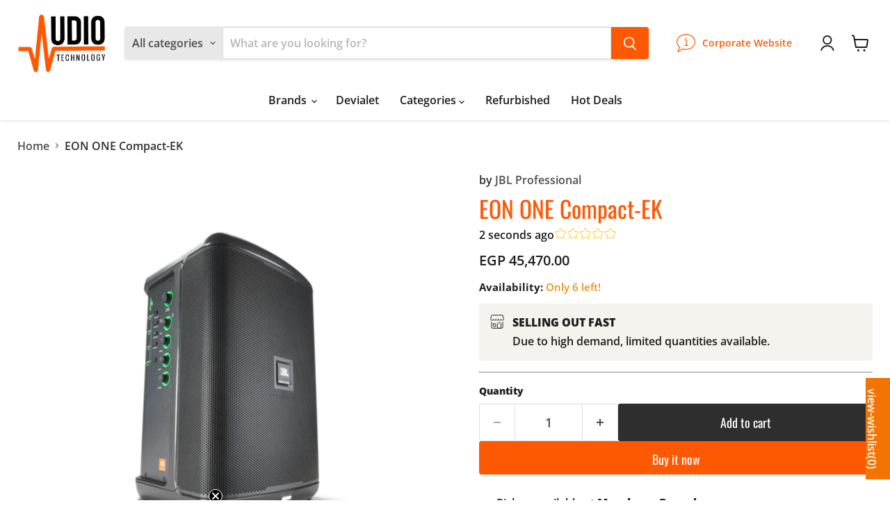

--- FILE ---
content_type: text/html; charset=utf-8
request_url: https://audioteceg.com/products/eon-one-compact-ek
body_size: 57930
content:
<!doctype html>
<html class="no-js no-touch" lang="en">
  <head>
<script type="text/javascript">
      (function(c,l,a,r,i,t,y){
          c[a]=c[a]||function(){(c[a].q=c[a].q||[]).push(arguments)};
          t=l.createElement(r);t.async=1;t.src="https://www.clarity.ms/tag/"+i;
          y=l.getElementsByTagName(r)[0];y.parentNode.insertBefore(t,y);
      })(window, document, "clarity", "script", "taoey6ape2");
  </script>
    <meta charset="utf-8">
    <meta http-equiv="x-ua-compatible" content="IE=edge">

    <link rel="preconnect" href="https://cdn.shopify.com">
    <link rel="preconnect" href="https://fonts.shopifycdn.com">
    <link rel="preconnect" href="https://v.shopify.com">
    <link rel="preconnect" href="https://cdn.shopifycloud.com">

    <title>EON ONE Compact-EK — AudioTech</title>

    
      <meta name="description" content="  Product Description Want to play a gig in the middle of nowhere? With the JBL EON One Compact you can — no AC power required! The JBL EON One delivers 112dB of clean, full-range audio with a low-frequency range that extends all the way down to 37.5Hz. A built-in 4-channel mixer and generous I/O options accommodate yo">
    

    
      <link rel="shortcut icon" href="//audioteceg.com/cdn/shop/files/Logo-all-versions-02_d47e51a2-9d5c-4ca2-a0fd-17193b841552_32x32.png?v=1625560857" type="image/png">
    

    
      <link rel="canonical" href="https://audioteceg.com/products/eon-one-compact-ek" />
    

    <meta name="viewport" content="width=device-width">

    
    





<meta property="og:site_name" content="AudioTech">
<meta property="og:url" content="https://audioteceg.com/products/eon-one-compact-ek">
<meta property="og:title" content="EON ONE Compact-EK">
<meta property="og:type" content="product">
<meta property="og:description" content="  Product Description Want to play a gig in the middle of nowhere? With the JBL EON One Compact you can — no AC power required! The JBL EON One delivers 112dB of clean, full-range audio with a low-frequency range that extends all the way down to 37.5Hz. A built-in 4-channel mixer and generous I/O options accommodate yo">




    
    
    

    
    
    <meta
      property="og:image"
      content="https://audioteceg.com/cdn/shop/products/JBL_EonOneCompact_3-4_Style_1605x1605_e7c29cd7-f74f-4693-a84f-1e42c55cc598_1200x1200.png?v=1626354206"
    />
    <meta
      property="og:image:secure_url"
      content="https://audioteceg.com/cdn/shop/products/JBL_EonOneCompact_3-4_Style_1605x1605_e7c29cd7-f74f-4693-a84f-1e42c55cc598_1200x1200.png?v=1626354206"
    />
    <meta property="og:image:width" content="1200" />
    <meta property="og:image:height" content="1200" />
    
    
    <meta property="og:image:alt" content="Social media image" />
  












<meta name="twitter:title" content="EON ONE Compact-EK">
<meta name="twitter:description" content="  Product Description Want to play a gig in the middle of nowhere? With the JBL EON One Compact you can — no AC power required! The JBL EON One delivers 112dB of clean, full-range audio with a low-frequency range that extends all the way down to 37.5Hz. A built-in 4-channel mixer and generous I/O options accommodate yo">


    
    
    
      
      
      <meta name="twitter:card" content="summary">
    
    
    <meta
      property="twitter:image"
      content="https://audioteceg.com/cdn/shop/products/JBL_EonOneCompact_3-4_Style_1605x1605_e7c29cd7-f74f-4693-a84f-1e42c55cc598_1200x1200_crop_center.png?v=1626354206"
    />
    <meta property="twitter:image:width" content="1200" />
    <meta property="twitter:image:height" content="1200" />
    
    
    <meta property="twitter:image:alt" content="Social media image" />
  



    <link rel="preload" href="//audioteceg.com/cdn/fonts/open_sans/opensans_n6.15aeff3c913c3fe570c19cdfeed14ce10d09fb08.woff2" as="font" crossorigin="anonymous">
    <link rel="preload" as="style" href="//audioteceg.com/cdn/shop/t/23/assets/theme.css?v=67021418021085015731762112116">

    <script>window.performance && window.performance.mark && window.performance.mark('shopify.content_for_header.start');</script><meta name="google-site-verification" content="ppjBoYBQTLk7zTz9YMrfLuTz7hNZIG6GAotsFtcHjng">
<meta name="google-site-verification" content="BEOpphVBYGF_Uhl1jNwHmziMwLYZzAuPlB0j4oD7Sq0">
<meta name="google-site-verification" content="97TBse3GpxIxby-i2SKf8LoiwZCItfozcB-rmJ0UwYE">
<meta name="google-site-verification" content="rdZ6GBkMhsn4C0gwx4QSpIhOJDnhgcXXotEPvXSjPIU">
<meta name="facebook-domain-verification" content="u5pzhh9rk3hzuo793notvn14whp318">
<meta name="google-site-verification" content="9JxhvCHkRGuI0mLjgsVd--hGbnYuiKJZ2693RXmA4f4">
<meta id="shopify-digital-wallet" name="shopify-digital-wallet" content="/57019498670/digital_wallets/dialog">
<link rel="alternate" hreflang="x-default" href="https://audioteceg.com/products/eon-one-compact-ek">
<link rel="alternate" hreflang="en" href="https://audioteceg.com/products/eon-one-compact-ek">
<link rel="alternate" hreflang="ar" href="https://audioteceg.com/ar/products/eon-one-compact-ek">
<link rel="alternate" type="application/json+oembed" href="https://audioteceg.com/products/eon-one-compact-ek.oembed">
<script async="async" src="/checkouts/internal/preloads.js?locale=en-EG"></script>
<script id="shopify-features" type="application/json">{"accessToken":"681c5b35d76adc5854d82b52e942c024","betas":["rich-media-storefront-analytics"],"domain":"audioteceg.com","predictiveSearch":true,"shopId":57019498670,"locale":"en"}</script>
<script>var Shopify = Shopify || {};
Shopify.shop = "audiotecheg.myshopify.com";
Shopify.locale = "en";
Shopify.currency = {"active":"EGP","rate":"1.0"};
Shopify.country = "EG";
Shopify.theme = {"name":"A\/B Test-1","id":153837830362,"schema_name":"Empire","schema_version":"12.0.0","theme_store_id":838,"role":"main"};
Shopify.theme.handle = "null";
Shopify.theme.style = {"id":null,"handle":null};
Shopify.cdnHost = "audioteceg.com/cdn";
Shopify.routes = Shopify.routes || {};
Shopify.routes.root = "/";</script>
<script type="module">!function(o){(o.Shopify=o.Shopify||{}).modules=!0}(window);</script>
<script>!function(o){function n(){var o=[];function n(){o.push(Array.prototype.slice.apply(arguments))}return n.q=o,n}var t=o.Shopify=o.Shopify||{};t.loadFeatures=n(),t.autoloadFeatures=n()}(window);</script>
<script id="shop-js-analytics" type="application/json">{"pageType":"product"}</script>
<script defer="defer" async type="module" src="//audioteceg.com/cdn/shopifycloud/shop-js/modules/v2/client.init-shop-cart-sync_C5BV16lS.en.esm.js"></script>
<script defer="defer" async type="module" src="//audioteceg.com/cdn/shopifycloud/shop-js/modules/v2/chunk.common_CygWptCX.esm.js"></script>
<script type="module">
  await import("//audioteceg.com/cdn/shopifycloud/shop-js/modules/v2/client.init-shop-cart-sync_C5BV16lS.en.esm.js");
await import("//audioteceg.com/cdn/shopifycloud/shop-js/modules/v2/chunk.common_CygWptCX.esm.js");

  window.Shopify.SignInWithShop?.initShopCartSync?.({"fedCMEnabled":true,"windoidEnabled":true});

</script>
<script>(function() {
  var isLoaded = false;
  function asyncLoad() {
    if (isLoaded) return;
    isLoaded = true;
    var urls = ["https:\/\/widgetic.com\/sdk\/sdk.js?shop=audiotecheg.myshopify.com","https:\/\/mt.tryjumbo.com\/shops\/4861\/script_32e4d750ce71055e147cff802575ca1f.js?shop=audiotecheg.myshopify.com","https:\/\/cdn.shopify.com\/s\/files\/1\/0597\/3783\/3627\/files\/tptinstall.min.js?v=1718591634\u0026t=tapita-seo-script-tags\u0026shop=audiotecheg.myshopify.com","https:\/\/depo.sidepanda.com\/popups-subscription.js?shop=audiotecheg.myshopify.com"];
    for (var i = 0; i < urls.length; i++) {
      var s = document.createElement('script');
      s.type = 'text/javascript';
      s.async = true;
      s.src = urls[i];
      var x = document.getElementsByTagName('script')[0];
      x.parentNode.insertBefore(s, x);
    }
  };
  if(window.attachEvent) {
    window.attachEvent('onload', asyncLoad);
  } else {
    window.addEventListener('load', asyncLoad, false);
  }
})();</script>
<script id="__st">var __st={"a":57019498670,"offset":7200,"reqid":"3ee88958-366b-422d-8229-9c64b3f06ab6-1768750359","pageurl":"audioteceg.com\/products\/eon-one-compact-ek","u":"38316126c5d0","p":"product","rtyp":"product","rid":7169558184110};</script>
<script>window.ShopifyPaypalV4VisibilityTracking = true;</script>
<script id="captcha-bootstrap">!function(){'use strict';const t='contact',e='account',n='new_comment',o=[[t,t],['blogs',n],['comments',n],[t,'customer']],c=[[e,'customer_login'],[e,'guest_login'],[e,'recover_customer_password'],[e,'create_customer']],r=t=>t.map((([t,e])=>`form[action*='/${t}']:not([data-nocaptcha='true']) input[name='form_type'][value='${e}']`)).join(','),a=t=>()=>t?[...document.querySelectorAll(t)].map((t=>t.form)):[];function s(){const t=[...o],e=r(t);return a(e)}const i='password',u='form_key',d=['recaptcha-v3-token','g-recaptcha-response','h-captcha-response',i],f=()=>{try{return window.sessionStorage}catch{return}},m='__shopify_v',_=t=>t.elements[u];function p(t,e,n=!1){try{const o=window.sessionStorage,c=JSON.parse(o.getItem(e)),{data:r}=function(t){const{data:e,action:n}=t;return t[m]||n?{data:e,action:n}:{data:t,action:n}}(c);for(const[e,n]of Object.entries(r))t.elements[e]&&(t.elements[e].value=n);n&&o.removeItem(e)}catch(o){console.error('form repopulation failed',{error:o})}}const l='form_type',E='cptcha';function T(t){t.dataset[E]=!0}const w=window,h=w.document,L='Shopify',v='ce_forms',y='captcha';let A=!1;((t,e)=>{const n=(g='f06e6c50-85a8-45c8-87d0-21a2b65856fe',I='https://cdn.shopify.com/shopifycloud/storefront-forms-hcaptcha/ce_storefront_forms_captcha_hcaptcha.v1.5.2.iife.js',D={infoText:'Protected by hCaptcha',privacyText:'Privacy',termsText:'Terms'},(t,e,n)=>{const o=w[L][v],c=o.bindForm;if(c)return c(t,g,e,D).then(n);var r;o.q.push([[t,g,e,D],n]),r=I,A||(h.body.append(Object.assign(h.createElement('script'),{id:'captcha-provider',async:!0,src:r})),A=!0)});var g,I,D;w[L]=w[L]||{},w[L][v]=w[L][v]||{},w[L][v].q=[],w[L][y]=w[L][y]||{},w[L][y].protect=function(t,e){n(t,void 0,e),T(t)},Object.freeze(w[L][y]),function(t,e,n,w,h,L){const[v,y,A,g]=function(t,e,n){const i=e?o:[],u=t?c:[],d=[...i,...u],f=r(d),m=r(i),_=r(d.filter((([t,e])=>n.includes(e))));return[a(f),a(m),a(_),s()]}(w,h,L),I=t=>{const e=t.target;return e instanceof HTMLFormElement?e:e&&e.form},D=t=>v().includes(t);t.addEventListener('submit',(t=>{const e=I(t);if(!e)return;const n=D(e)&&!e.dataset.hcaptchaBound&&!e.dataset.recaptchaBound,o=_(e),c=g().includes(e)&&(!o||!o.value);(n||c)&&t.preventDefault(),c&&!n&&(function(t){try{if(!f())return;!function(t){const e=f();if(!e)return;const n=_(t);if(!n)return;const o=n.value;o&&e.removeItem(o)}(t);const e=Array.from(Array(32),(()=>Math.random().toString(36)[2])).join('');!function(t,e){_(t)||t.append(Object.assign(document.createElement('input'),{type:'hidden',name:u})),t.elements[u].value=e}(t,e),function(t,e){const n=f();if(!n)return;const o=[...t.querySelectorAll(`input[type='${i}']`)].map((({name:t})=>t)),c=[...d,...o],r={};for(const[a,s]of new FormData(t).entries())c.includes(a)||(r[a]=s);n.setItem(e,JSON.stringify({[m]:1,action:t.action,data:r}))}(t,e)}catch(e){console.error('failed to persist form',e)}}(e),e.submit())}));const S=(t,e)=>{t&&!t.dataset[E]&&(n(t,e.some((e=>e===t))),T(t))};for(const o of['focusin','change'])t.addEventListener(o,(t=>{const e=I(t);D(e)&&S(e,y())}));const B=e.get('form_key'),M=e.get(l),P=B&&M;t.addEventListener('DOMContentLoaded',(()=>{const t=y();if(P)for(const e of t)e.elements[l].value===M&&p(e,B);[...new Set([...A(),...v().filter((t=>'true'===t.dataset.shopifyCaptcha))])].forEach((e=>S(e,t)))}))}(h,new URLSearchParams(w.location.search),n,t,e,['guest_login'])})(!0,!0)}();</script>
<script integrity="sha256-4kQ18oKyAcykRKYeNunJcIwy7WH5gtpwJnB7kiuLZ1E=" data-source-attribution="shopify.loadfeatures" defer="defer" src="//audioteceg.com/cdn/shopifycloud/storefront/assets/storefront/load_feature-a0a9edcb.js" crossorigin="anonymous"></script>
<script data-source-attribution="shopify.dynamic_checkout.dynamic.init">var Shopify=Shopify||{};Shopify.PaymentButton=Shopify.PaymentButton||{isStorefrontPortableWallets:!0,init:function(){window.Shopify.PaymentButton.init=function(){};var t=document.createElement("script");t.src="https://audioteceg.com/cdn/shopifycloud/portable-wallets/latest/portable-wallets.en.js",t.type="module",document.head.appendChild(t)}};
</script>
<script data-source-attribution="shopify.dynamic_checkout.buyer_consent">
  function portableWalletsHideBuyerConsent(e){var t=document.getElementById("shopify-buyer-consent"),n=document.getElementById("shopify-subscription-policy-button");t&&n&&(t.classList.add("hidden"),t.setAttribute("aria-hidden","true"),n.removeEventListener("click",e))}function portableWalletsShowBuyerConsent(e){var t=document.getElementById("shopify-buyer-consent"),n=document.getElementById("shopify-subscription-policy-button");t&&n&&(t.classList.remove("hidden"),t.removeAttribute("aria-hidden"),n.addEventListener("click",e))}window.Shopify?.PaymentButton&&(window.Shopify.PaymentButton.hideBuyerConsent=portableWalletsHideBuyerConsent,window.Shopify.PaymentButton.showBuyerConsent=portableWalletsShowBuyerConsent);
</script>
<script>
  function portableWalletsCleanup(e){e&&e.src&&console.error("Failed to load portable wallets script "+e.src);var t=document.querySelectorAll("shopify-accelerated-checkout .shopify-payment-button__skeleton, shopify-accelerated-checkout-cart .wallet-cart-button__skeleton"),e=document.getElementById("shopify-buyer-consent");for(let e=0;e<t.length;e++)t[e].remove();e&&e.remove()}function portableWalletsNotLoadedAsModule(e){e instanceof ErrorEvent&&"string"==typeof e.message&&e.message.includes("import.meta")&&"string"==typeof e.filename&&e.filename.includes("portable-wallets")&&(window.removeEventListener("error",portableWalletsNotLoadedAsModule),window.Shopify.PaymentButton.failedToLoad=e,"loading"===document.readyState?document.addEventListener("DOMContentLoaded",window.Shopify.PaymentButton.init):window.Shopify.PaymentButton.init())}window.addEventListener("error",portableWalletsNotLoadedAsModule);
</script>

<script type="module" src="https://audioteceg.com/cdn/shopifycloud/portable-wallets/latest/portable-wallets.en.js" onError="portableWalletsCleanup(this)" crossorigin="anonymous"></script>
<script nomodule>
  document.addEventListener("DOMContentLoaded", portableWalletsCleanup);
</script>

<link id="shopify-accelerated-checkout-styles" rel="stylesheet" media="screen" href="https://audioteceg.com/cdn/shopifycloud/portable-wallets/latest/accelerated-checkout-backwards-compat.css" crossorigin="anonymous">
<style id="shopify-accelerated-checkout-cart">
        #shopify-buyer-consent {
  margin-top: 1em;
  display: inline-block;
  width: 100%;
}

#shopify-buyer-consent.hidden {
  display: none;
}

#shopify-subscription-policy-button {
  background: none;
  border: none;
  padding: 0;
  text-decoration: underline;
  font-size: inherit;
  cursor: pointer;
}

#shopify-subscription-policy-button::before {
  box-shadow: none;
}

      </style>

<script>window.performance && window.performance.mark && window.performance.mark('shopify.content_for_header.end');</script>

    <link href="//audioteceg.com/cdn/shop/t/23/assets/theme.css?v=67021418021085015731762112116" rel="stylesheet" type="text/css" media="all" />

    

    
    <script>
      window.Theme = window.Theme || {};
      window.Theme.version = '12.0.0';
      window.Theme.name = 'Empire';
      window.Theme.routes = {
        "root_url": "/",
        "account_url": "/account",
        "account_login_url": "/account/login",
        "account_logout_url": "/account/logout",
        "account_register_url": "/account/register",
        "account_addresses_url": "/account/addresses",
        "collections_url": "/collections",
        "all_products_collection_url": "/collections/all",
        "search_url": "/search",
        "predictive_search_url": "/search/suggest",
        "cart_url": "/cart",
        "cart_add_url": "/cart/add",
        "cart_change_url": "/cart/change",
        "cart_clear_url": "/cart/clear",
        "product_recommendations_url": "/recommendations/products",
      };
    </script>
    

  <!-- BEGIN app block: shopify://apps/cartsaver-otp-cod/blocks/pre-checkout-otp-verification/2ff83149-69ac-431d-97df-35303e6cad3e -->








    
    
        
        <!-- BEGIN app snippet: standard-checkout -->


<!-- Dynamic Theme Variables -->
<style>
    :root {
        --xtnd-button-color: #232946;
        --xtnd-gradient-start: #1a2236;
        --xtnd-gradient-end: #232946;
        --xtnd-modal-bg: #ffffff;
    }
</style>

<!-- Container for React App -->
<div id="xtnd-standard-checkout-root"></div>

<script>
    // Prepare global settings for React
    window.xtnd_oco_globalSettings = {"otpValidationMethod":["sms","whatsapp"],"otpPlacement":"pre-checkout"};
    window.xtnd_oco_currentLocal = "en";
    window.xtnd_oco_countryCode = 'EG';

    // Shop logo
    
        
        window.xtnd_oco_logo_url = 'https://ui-avatars.com/api/?background=e2a610&color=fff&name=AudioTech';
    

    window.xtnd_oco_shop_name = "AudioTech";
    window.xtnd_oco_shop_domain = 'audioteceg.com';

</script>

<!-- Load React Bundle -->
<script src="https://cdn.shopify.com/extensions/019bb891-fbc3-7faf-bf39-cac12d40764f/easyotp-cod-order-verification-214/assets/standard-checkout-bundle.js" defer></script>

<!-- END app snippet -->
    

<!-- END app block --><!-- BEGIN app block: shopify://apps/klaviyo-email-marketing-sms/blocks/klaviyo-onsite-embed/2632fe16-c075-4321-a88b-50b567f42507 -->












  <script async src="https://static.klaviyo.com/onsite/js/RpfLSp/klaviyo.js?company_id=RpfLSp"></script>
  <script>!function(){if(!window.klaviyo){window._klOnsite=window._klOnsite||[];try{window.klaviyo=new Proxy({},{get:function(n,i){return"push"===i?function(){var n;(n=window._klOnsite).push.apply(n,arguments)}:function(){for(var n=arguments.length,o=new Array(n),w=0;w<n;w++)o[w]=arguments[w];var t="function"==typeof o[o.length-1]?o.pop():void 0,e=new Promise((function(n){window._klOnsite.push([i].concat(o,[function(i){t&&t(i),n(i)}]))}));return e}}})}catch(n){window.klaviyo=window.klaviyo||[],window.klaviyo.push=function(){var n;(n=window._klOnsite).push.apply(n,arguments)}}}}();</script>

  
    <script id="viewed_product">
      if (item == null) {
        var _learnq = _learnq || [];

        var MetafieldReviews = null
        var MetafieldYotpoRating = null
        var MetafieldYotpoCount = null
        var MetafieldLooxRating = null
        var MetafieldLooxCount = null
        var okendoProduct = null
        var okendoProductReviewCount = null
        var okendoProductReviewAverageValue = null
        try {
          // The following fields are used for Customer Hub recently viewed in order to add reviews.
          // This information is not part of __kla_viewed. Instead, it is part of __kla_viewed_reviewed_items
          MetafieldReviews = {};
          MetafieldYotpoRating = null
          MetafieldYotpoCount = null
          MetafieldLooxRating = null
          MetafieldLooxCount = null

          okendoProduct = null
          // If the okendo metafield is not legacy, it will error, which then requires the new json formatted data
          if (okendoProduct && 'error' in okendoProduct) {
            okendoProduct = null
          }
          okendoProductReviewCount = okendoProduct ? okendoProduct.reviewCount : null
          okendoProductReviewAverageValue = okendoProduct ? okendoProduct.reviewAverageValue : null
        } catch (error) {
          console.error('Error in Klaviyo onsite reviews tracking:', error);
        }

        var item = {
          Name: "EON ONE Compact-EK",
          ProductID: 7169558184110,
          Categories: ["Above 5000 EGP","All Products","All Products","JBL Professional","PORTABLE SPEAKER","PromoTest"],
          ImageURL: "https://audioteceg.com/cdn/shop/products/JBL_EonOneCompact_3-4_Style_1605x1605_e7c29cd7-f74f-4693-a84f-1e42c55cc598_grande.png?v=1626354206",
          URL: "https://audioteceg.com/products/eon-one-compact-ek",
          Brand: "JBL Professional",
          Price: "EGP 45,470.00",
          Value: "45,470.00",
          CompareAtPrice: "EGP 0.00"
        };
        _learnq.push(['track', 'Viewed Product', item]);
        _learnq.push(['trackViewedItem', {
          Title: item.Name,
          ItemId: item.ProductID,
          Categories: item.Categories,
          ImageUrl: item.ImageURL,
          Url: item.URL,
          Metadata: {
            Brand: item.Brand,
            Price: item.Price,
            Value: item.Value,
            CompareAtPrice: item.CompareAtPrice
          },
          metafields:{
            reviews: MetafieldReviews,
            yotpo:{
              rating: MetafieldYotpoRating,
              count: MetafieldYotpoCount,
            },
            loox:{
              rating: MetafieldLooxRating,
              count: MetafieldLooxCount,
            },
            okendo: {
              rating: okendoProductReviewAverageValue,
              count: okendoProductReviewCount,
            }
          }
        }]);
      }
    </script>
  




  <script>
    window.klaviyoReviewsProductDesignMode = false
  </script>







<!-- END app block --><!-- BEGIN app block: shopify://apps/blocky-fraud-blocker/blocks/app-embed/aa25b3bf-c2c5-4359-aa61-7836c225c5a9 -->
<script async src="https://app.blocky-app.com/get_script/?shop_url=audiotecheg.myshopify.com"></script>


<!-- END app block --><!-- BEGIN app block: shopify://apps/langify/blocks/langify/b50c2edb-8c63-4e36-9e7c-a7fdd62ddb8f --><!-- BEGIN app snippet: ly-switcher-factory -->




<style>
  .ly-switcher-wrapper.ly-hide, .ly-recommendation.ly-hide, .ly-recommendation .ly-submit-btn {
    display: none !important;
  }

  #ly-switcher-factory-template {
    display: none;
  }.ly-languages-switcher ul > li[key="en"] {
        order: 1 !important;
      }
      .ly-popup-modal .ly-popup-modal-content ul > li[key="en"],
      .ly-languages-switcher.ly-links a[data-language-code="en"] {
        order: 1 !important;
      }.ly-languages-switcher ul > li[key="ar"] {
        order: 2 !important;
      }
      .ly-popup-modal .ly-popup-modal-content ul > li[key="ar"],
      .ly-languages-switcher.ly-links a[data-language-code="ar"] {
        order: 2 !important;
      }
      .ly-breakpoint-1 { display: none; }
      @media (min-width:0px) and (max-width: 999px ) {
        .ly-breakpoint-1 { display: flex; }

        .ly-recommendation .ly-banner-content, 
        .ly-recommendation .ly-popup-modal-content {
          font-size: 14px !important;
          color: #000 !important;
          background: #fff !important;
          border-radius: 0px !important;
          border-width: 0px !important;
          border-color: #000 !important;
        }
        .ly-recommendation-form button[type="submit"] {
          font-size: 14px !important;
          color: #fff !important;
          background: #999 !important;
        }
      }
      .ly-breakpoint-2 { display: none; }
      @media (min-width:1000px) and (max-width: 1499px ) {
        .ly-breakpoint-2 { display: flex; }

        .ly-recommendation .ly-banner-content, 
        .ly-recommendation .ly-popup-modal-content {
          font-size: 14px !important;
          color: #000 !important;
          background: #fff !important;
          border-radius: 0px !important;
          border-width: 0px !important;
          border-color: #000 !important;
        }
        .ly-recommendation-form button[type="submit"] {
          font-size: 14px !important;
          color: #fff !important;
          background: #999 !important;
        }
      }
      .ly-breakpoint-3 { display: none; }
      @media (min-width:1500px)  {
        .ly-breakpoint-3 { display: flex; }

        .ly-recommendation .ly-banner-content, 
        .ly-recommendation .ly-popup-modal-content {
          font-size: 14px !important;
          color: #000 !important;
          background: #fff !important;
          border-radius: 0px !important;
          border-width: 0px !important;
          border-color: #000 !important;
        }
        .ly-recommendation-form button[type="submit"] {
          font-size: 14px !important;
          color: #fff !important;
          background: #999 !important;
        }
      }


  
    .ly-flag-icon-ar {
    background-image: url('https://cdn.shopify.com/s/files/1/0570/1949/8670/files/Flag_of_Egypt_svg_430x.webp?v=1687354481') !important;
}
.ly-breakpoint-2 .ly-flag-icon-ar {
    background-image: url('https://cdn.shopify.com/s/files/1/0570/1949/8670/files/Flag_of_Egypt_svg_430x.webp?v=1687354481') !important;
}
  
</style>


<template id="ly-switcher-factory-template">
<div data-breakpoint="0" class="ly-switcher-wrapper ly-breakpoint-1 custom ly-custom ly-is-transparent ly-hide" style="font-size: 14px; "></div>

<div data-breakpoint="1000" class="ly-switcher-wrapper ly-breakpoint-2 custom ly-custom ly-is-transparent ly-hide" style="font-size: 14px; "></div>

<div data-breakpoint="1500" class="ly-switcher-wrapper ly-breakpoint-3 custom ly-custom ly-hide" style="font-size: 14px; "><div data-dropup="false" onclick="langify.switcher.toggleSwitcherOpen(this)" class="ly-languages-switcher ly-custom-dropdown-switcher ly-bright-theme" style=" margin: 0px 0px;">
          <span role="button" tabindex="0" aria-label="Selected language: English" aria-expanded="false" aria-controls="languagesSwitcherList-3" class="ly-custom-dropdown-current" style="background: #fff; color: #000;  border-style: solid; border-width: 0px; border-radius: 0px; border-color: #000;  padding: 0px 0px;"><i class="ly-icon ly-flag-icon ly-flag-icon-en en "></i><span class="ly-custom-dropdown-current-inner ly-custom-dropdown-current-inner-text">EN
</span>
<div aria-hidden="true" class="ly-arrow ly-arrow-black stroke" style="vertical-align: middle; width: 14.0px; height: 14.0px;">
        <svg xmlns="http://www.w3.org/2000/svg" viewBox="0 0 14.0 14.0" height="14.0px" width="14.0px" style="position: absolute;">
          <path d="M1 4.5 L7.0 10.5 L13.0 4.5" fill="transparent" stroke="#000" stroke-width="1px"/>
        </svg>
      </div>
          </span>
          <ul id="languagesSwitcherList-3" role="list" class="ly-custom-dropdown-list ly-is-open ly-bright-theme" style="background: #fff; color: #000;  border-style: solid; border-width: 0px; border-radius: 0px; border-color: #000;"><li key="en" style="color: #000;  margin: 0px 0px; padding: 0px 0px;" tabindex="-1">
                  <a class="ly-custom-dropdown-list-element ly-languages-switcher-link ly-bright-theme"
                    href="#"
                      data-language-code="en" 
                    
                    data-ly-locked="true" rel="nofollow"><i class="ly-icon ly-flag-icon ly-flag-icon-en"></i><span class="ly-custom-dropdown-list-element-right">EN</span></a>
                </li><li key="ar" style="color: #000;  margin: 0px 0px; padding: 0px 0px;" tabindex="-1">
                  <a class="ly-custom-dropdown-list-element ly-languages-switcher-link ly-bright-theme"
                    href="#"
                      data-language-code="ar" 
                    
                    data-ly-locked="true" rel="nofollow"><i class="ly-icon ly-flag-icon ly-flag-icon-ar"></i><span class="ly-custom-dropdown-list-element-right">AR</span></a>
                </li></ul>
        </div></div>
</template><link rel="preload stylesheet" href="https://cdn.shopify.com/extensions/019a5e5e-a484-720d-b1ab-d37a963e7bba/extension-langify-79/assets/langify-flags.css" as="style" media="print" onload="this.media='all'; this.onload=null;"><!-- END app snippet -->

<script>
  var langify = window.langify || {};
  var customContents = {};
  var customContents_image = {};
  var langifySettingsOverwrites = {};
  var defaultSettings = {
    debug: false,               // BOOL : Enable/disable console logs
    observe: true,              // BOOL : Enable/disable the entire mutation observer (off switch)
    observeLinks: false,
    observeImages: true,
    observeCustomContents: true,
    maxMutations: 5,
    timeout: 100,               // INT : Milliseconds to wait after a mutation, before the next mutation event will be allowed for the element
    linksBlacklist: [],
    usePlaceholderMatching: false
  };

  if(langify.settings) { 
    langifySettingsOverwrites = Object.assign({}, langify.settings);
    langify.settings = Object.assign(defaultSettings, langify.settings); 
  } else { 
    langify.settings = defaultSettings; 
  }

  langify.settings.theme = null;
  langify.settings.switcher = {"customCSS":".ly-flag-icon-ar {\n    background-image: url('https:\/\/cdn.shopify.com\/s\/files\/1\/0570\/1949\/8670\/files\/Flag_of_Egypt_svg_430x.webp?v=1687354481') !important;\n}\n.ly-breakpoint-2 .ly-flag-icon-ar {\n    background-image: url('https:\/\/cdn.shopify.com\/s\/files\/1\/0570\/1949\/8670\/files\/Flag_of_Egypt_svg_430x.webp?v=1687354481') !important;\n}","languageDetection":false,"languageDetectionDefault":"en","enableDefaultLanguage":false,"breakpoints":[{"key":0,"label":"0px","config":{"type":"none","corner":"bottom_right","position":"custom","show_flags":true,"rectangle_icons":true,"square_icons":false,"round_icons":false,"show_label":true,"show_custom_name":true,"show_name":false,"show_iso_code":false,"is_dark":false,"is_transparent":true,"is_dropup":false,"arrow_size":100,"arrow_width":1,"arrow_filled":true,"h_space":0,"v_space":0,"h_item_space":0,"v_item_space":0,"h_item_padding":0,"v_item_padding":0,"text_color":"#000","link_color":"#000","arrow_color":"#000","bg_color":"#fff","border_color":"#000","border_width":0,"border_radius":0,"fontsize":14,"recommendation_fontsize":14,"recommendation_border_width":0,"recommendation_border_radius":0,"recommendation_text_color":"#000","recommendation_link_color":"#000","recommendation_button_bg_color":"#999","recommendation_button_text_color":"#fff","recommendation_bg_color":"#fff","recommendation_border_color":"#000","show_currency_selector":false,"currency_switcher_enabled":false,"country_switcher_enabled":false,"switcherLabel":"show_custom_name","switcherIcons":"rectangle_icons","button_bg_color":"#999","button_text_color":"#fff"}},{"key":1000,"label":"1000px","config":{"type":"none","corner":"bottom_right","position":"custom","show_flags":true,"rectangle_icons":true,"square_icons":false,"round_icons":false,"show_label":true,"show_custom_name":true,"show_name":false,"show_iso_code":false,"is_dark":false,"is_transparent":true,"is_dropup":false,"arrow_size":100,"arrow_width":1,"arrow_filled":true,"h_space":0,"v_space":0,"h_item_space":0,"v_item_space":0,"h_item_padding":0,"v_item_padding":0,"text_color":"#000","link_color":"#000","arrow_color":"#000","bg_color":"#fff","border_color":"#000","border_width":0,"border_radius":0,"fontsize":14,"recommendation_fontsize":14,"recommendation_border_width":0,"recommendation_border_radius":0,"recommendation_text_color":"#000","recommendation_link_color":"#000","recommendation_button_bg_color":"#999","recommendation_button_text_color":"#fff","recommendation_bg_color":"#fff","recommendation_border_color":"#000","show_currency_selector":false,"currency_switcher_enabled":false,"country_switcher_enabled":false,"switcherLabel":"show_custom_name","switcherIcons":"rectangle_icons","no_icons":true,"button_bg_color":"#999","button_text_color":"#fff"}},{"key":1500,"label":"1500px","config":{"type":"custom","corner":"top_right","position":"custom","show_flags":true,"rectangle_icons":true,"square_icons":false,"round_icons":false,"show_label":true,"show_custom_name":true,"show_name":false,"show_iso_code":false,"is_dark":false,"is_transparent":false,"is_dropup":false,"arrow_size":100,"arrow_width":1,"arrow_filled":false,"h_space":0,"v_space":0,"h_item_space":0,"v_item_space":0,"h_item_padding":0,"v_item_padding":0,"text_color":"#000","link_color":"#000","arrow_color":"#000","bg_color":"#fff","border_color":"#000","border_width":0,"border_radius":0,"fontsize":14,"recommendation_fontsize":14,"recommendation_border_width":0,"recommendation_border_radius":0,"recommendation_text_color":"#000","recommendation_link_color":"#000","recommendation_button_bg_color":"#999","recommendation_button_text_color":"#fff","recommendation_bg_color":"#fff","recommendation_border_color":"#000","show_currency_selector":false,"currency_switcher_enabled":false,"country_switcher_enabled":false,"switcherLabel":"show_custom_name","switcherIcons":"rectangle_icons","button_bg_color":"#999","button_text_color":"#fff"}}],"languages":[{"iso_code":"en","root_url":"\/","name":"English","primary":true,"domain":"audioteceg.com","published":true,"custom_name":"EN"},{"iso_code":"ar","root_url":"\/ar","name":"Arabic","primary":false,"domain":false,"published":true,"custom_name":"AR"}],"marketLanguages":[],"recommendation_enabled":false,"recommendation_type":"popup","recommendation_switcher_key":-1,"recommendation_strings":{},"switcher_strings":{},"recommendation":{"recommendation_backdrop_show":true,"recommendation_corner":"center_center","recommendation_banner_corner":"top","recommendation_fontsize":14,"recommendation_border_width":0,"recommendation_border_radius":0,"recommendation_text_color":"#000","recommendation_link_color":"#000","recommendation_button_bg_color":"#999","recommendation_button_text_color":"#fff","recommendation_bg_color":"#fff","recommendation_border_color":"#000"}};
  if(langify.settings.switcher === null) {
    langify.settings.switcher = {};
  }
  langify.settings.switcher.customIcons = null;

  langify.locale = langify.locale || {
    country_code: "EG",
    language_code: "en",
    currency_code: null,
    primary: true,
    iso_code: "en",
    root_url: "\/",
    language_id: "ly190068",
    shop_url: "https:\/\/audioteceg.com",
    domain_feature_enabled: null,
    languages: [{
        iso_code: "en",
        root_url: "\/",
        domain: null,
      },{
        iso_code: "ar",
        root_url: "\/ar",
        domain: null,
      },]
  };

  langify.localization = {
    available_countries: ["Egypt"],
    available_languages: [{"shop_locale":{"locale":"en","enabled":true,"primary":true,"published":true}},{"shop_locale":{"locale":"ar","enabled":true,"primary":false,"published":true}}],
    country: "Egypt",
    language: {"shop_locale":{"locale":"en","enabled":true,"primary":true,"published":true}},
    market: {
      handle: "egypt",
      id: 599556314,
      metafields: {"error":"json not allowed for this object"},
    }
  };

  // Disable link correction ALWAYS on languages with mapped domains
  
  if(langify.locale.root_url == '/') {
    langify.settings.observeLinks = false;
  }


  function extractImageObject(val) {
  if (!val || val === '') return false;

  // Handle src-sets (e.g., "image_600x600.jpg 1x, image_1200x1200.jpg 2x")
  if (val.search(/([0-9]+w?h?x?,)/gi) > -1) {
    val = val.split(/([0-9]+w?h?x?,)/gi)[0];
  }

  const hostBegin = val.indexOf('//') !== -1 ? val.indexOf('//') : 0;
  const hostEnd = val.lastIndexOf('/') + 1;
  const host = val.substring(hostBegin, hostEnd);
  let afterHost = val.substring(hostEnd);

  // Remove query/hash fragments
  afterHost = afterHost.split('#')[0].split('?')[0];

  // Extract name before any Shopify modifiers or file extension
  // e.g., "photo_600x600_crop_center@2x.jpg" → "photo"
  const name = afterHost.replace(
    /(_[0-9]+x[0-9]*|_{width}x|_{size})?(_crop_(top|center|bottom|left|right))?(@[0-9]*x)?(\.progressive)?(\.(png\.jpg|jpe?g|png|gif|webp))?$/i,
    ''
  );

  // Extract file extension (if any)
  let type = '';
  const match = afterHost.match(/\.(png\.jpg|jpe?g|png|gif|webp)$/i);
  if (match) {
    type = match[1].replace('png.jpg', 'jpg'); // fix weird double-extension cases
  }

  // Clean file name with extension or suffixes normalized
  const file = afterHost.replace(
    /(_[0-9]+x[0-9]*|_{width}x|_{size})?(_crop_(top|center|bottom|left|right))?(@[0-9]*x)?(\.progressive)?(\.(png\.jpg|jpe?g|png|gif|webp))?$/i,
    type ? '.' + type : ''
  );

  return { host, name, type, file };
}



  /* Custom Contents Section*/
  var customContents = {};

  // Images Section
  

</script><link rel="preload stylesheet" href="https://cdn.shopify.com/extensions/019a5e5e-a484-720d-b1ab-d37a963e7bba/extension-langify-79/assets/langify-lib.css" as="style" media="print" onload="this.media='all'; this.onload=null;"><!-- END app block --><script src="https://cdn.shopify.com/extensions/019a5e5e-a484-720d-b1ab-d37a963e7bba/extension-langify-79/assets/langify-lib.js" type="text/javascript" defer="defer"></script>
<script src="https://cdn.shopify.com/extensions/019a970a-3761-7a98-9c6c-58b30d8f467c/wishlist-extension-99/assets/wishlist.js" type="text/javascript" defer="defer"></script>
<link href="https://cdn.shopify.com/extensions/019a970a-3761-7a98-9c6c-58b30d8f467c/wishlist-extension-99/assets/app.css" rel="stylesheet" type="text/css" media="all">
<script src="https://cdn.shopify.com/extensions/019b35e6-1e45-7423-8d1f-d8f592c79f09/theme-app-extension-new-148/assets/bundle.js" type="text/javascript" defer="defer"></script>
<script src="https://cdn.shopify.com/extensions/019bb1eb-3017-7eaa-b546-f7de9ed1564f/my-app-527/assets/productReview.js" type="text/javascript" defer="defer"></script>
<link href="https://cdn.shopify.com/extensions/019bb1eb-3017-7eaa-b546-f7de9ed1564f/my-app-527/assets/frontend.css" rel="stylesheet" type="text/css" media="all">
<link href="https://monorail-edge.shopifysvc.com" rel="dns-prefetch">
<script>(function(){if ("sendBeacon" in navigator && "performance" in window) {try {var session_token_from_headers = performance.getEntriesByType('navigation')[0].serverTiming.find(x => x.name == '_s').description;} catch {var session_token_from_headers = undefined;}var session_cookie_matches = document.cookie.match(/_shopify_s=([^;]*)/);var session_token_from_cookie = session_cookie_matches && session_cookie_matches.length === 2 ? session_cookie_matches[1] : "";var session_token = session_token_from_headers || session_token_from_cookie || "";function handle_abandonment_event(e) {var entries = performance.getEntries().filter(function(entry) {return /monorail-edge.shopifysvc.com/.test(entry.name);});if (!window.abandonment_tracked && entries.length === 0) {window.abandonment_tracked = true;var currentMs = Date.now();var navigation_start = performance.timing.navigationStart;var payload = {shop_id: 57019498670,url: window.location.href,navigation_start,duration: currentMs - navigation_start,session_token,page_type: "product"};window.navigator.sendBeacon("https://monorail-edge.shopifysvc.com/v1/produce", JSON.stringify({schema_id: "online_store_buyer_site_abandonment/1.1",payload: payload,metadata: {event_created_at_ms: currentMs,event_sent_at_ms: currentMs}}));}}window.addEventListener('pagehide', handle_abandonment_event);}}());</script>
<script id="web-pixels-manager-setup">(function e(e,d,r,n,o){if(void 0===o&&(o={}),!Boolean(null===(a=null===(i=window.Shopify)||void 0===i?void 0:i.analytics)||void 0===a?void 0:a.replayQueue)){var i,a;window.Shopify=window.Shopify||{};var t=window.Shopify;t.analytics=t.analytics||{};var s=t.analytics;s.replayQueue=[],s.publish=function(e,d,r){return s.replayQueue.push([e,d,r]),!0};try{self.performance.mark("wpm:start")}catch(e){}var l=function(){var e={modern:/Edge?\/(1{2}[4-9]|1[2-9]\d|[2-9]\d{2}|\d{4,})\.\d+(\.\d+|)|Firefox\/(1{2}[4-9]|1[2-9]\d|[2-9]\d{2}|\d{4,})\.\d+(\.\d+|)|Chrom(ium|e)\/(9{2}|\d{3,})\.\d+(\.\d+|)|(Maci|X1{2}).+ Version\/(15\.\d+|(1[6-9]|[2-9]\d|\d{3,})\.\d+)([,.]\d+|)( \(\w+\)|)( Mobile\/\w+|) Safari\/|Chrome.+OPR\/(9{2}|\d{3,})\.\d+\.\d+|(CPU[ +]OS|iPhone[ +]OS|CPU[ +]iPhone|CPU IPhone OS|CPU iPad OS)[ +]+(15[._]\d+|(1[6-9]|[2-9]\d|\d{3,})[._]\d+)([._]\d+|)|Android:?[ /-](13[3-9]|1[4-9]\d|[2-9]\d{2}|\d{4,})(\.\d+|)(\.\d+|)|Android.+Firefox\/(13[5-9]|1[4-9]\d|[2-9]\d{2}|\d{4,})\.\d+(\.\d+|)|Android.+Chrom(ium|e)\/(13[3-9]|1[4-9]\d|[2-9]\d{2}|\d{4,})\.\d+(\.\d+|)|SamsungBrowser\/([2-9]\d|\d{3,})\.\d+/,legacy:/Edge?\/(1[6-9]|[2-9]\d|\d{3,})\.\d+(\.\d+|)|Firefox\/(5[4-9]|[6-9]\d|\d{3,})\.\d+(\.\d+|)|Chrom(ium|e)\/(5[1-9]|[6-9]\d|\d{3,})\.\d+(\.\d+|)([\d.]+$|.*Safari\/(?![\d.]+ Edge\/[\d.]+$))|(Maci|X1{2}).+ Version\/(10\.\d+|(1[1-9]|[2-9]\d|\d{3,})\.\d+)([,.]\d+|)( \(\w+\)|)( Mobile\/\w+|) Safari\/|Chrome.+OPR\/(3[89]|[4-9]\d|\d{3,})\.\d+\.\d+|(CPU[ +]OS|iPhone[ +]OS|CPU[ +]iPhone|CPU IPhone OS|CPU iPad OS)[ +]+(10[._]\d+|(1[1-9]|[2-9]\d|\d{3,})[._]\d+)([._]\d+|)|Android:?[ /-](13[3-9]|1[4-9]\d|[2-9]\d{2}|\d{4,})(\.\d+|)(\.\d+|)|Mobile Safari.+OPR\/([89]\d|\d{3,})\.\d+\.\d+|Android.+Firefox\/(13[5-9]|1[4-9]\d|[2-9]\d{2}|\d{4,})\.\d+(\.\d+|)|Android.+Chrom(ium|e)\/(13[3-9]|1[4-9]\d|[2-9]\d{2}|\d{4,})\.\d+(\.\d+|)|Android.+(UC? ?Browser|UCWEB|U3)[ /]?(15\.([5-9]|\d{2,})|(1[6-9]|[2-9]\d|\d{3,})\.\d+)\.\d+|SamsungBrowser\/(5\.\d+|([6-9]|\d{2,})\.\d+)|Android.+MQ{2}Browser\/(14(\.(9|\d{2,})|)|(1[5-9]|[2-9]\d|\d{3,})(\.\d+|))(\.\d+|)|K[Aa][Ii]OS\/(3\.\d+|([4-9]|\d{2,})\.\d+)(\.\d+|)/},d=e.modern,r=e.legacy,n=navigator.userAgent;return n.match(d)?"modern":n.match(r)?"legacy":"unknown"}(),u="modern"===l?"modern":"legacy",c=(null!=n?n:{modern:"",legacy:""})[u],f=function(e){return[e.baseUrl,"/wpm","/b",e.hashVersion,"modern"===e.buildTarget?"m":"l",".js"].join("")}({baseUrl:d,hashVersion:r,buildTarget:u}),m=function(e){var d=e.version,r=e.bundleTarget,n=e.surface,o=e.pageUrl,i=e.monorailEndpoint;return{emit:function(e){var a=e.status,t=e.errorMsg,s=(new Date).getTime(),l=JSON.stringify({metadata:{event_sent_at_ms:s},events:[{schema_id:"web_pixels_manager_load/3.1",payload:{version:d,bundle_target:r,page_url:o,status:a,surface:n,error_msg:t},metadata:{event_created_at_ms:s}}]});if(!i)return console&&console.warn&&console.warn("[Web Pixels Manager] No Monorail endpoint provided, skipping logging."),!1;try{return self.navigator.sendBeacon.bind(self.navigator)(i,l)}catch(e){}var u=new XMLHttpRequest;try{return u.open("POST",i,!0),u.setRequestHeader("Content-Type","text/plain"),u.send(l),!0}catch(e){return console&&console.warn&&console.warn("[Web Pixels Manager] Got an unhandled error while logging to Monorail."),!1}}}}({version:r,bundleTarget:l,surface:e.surface,pageUrl:self.location.href,monorailEndpoint:e.monorailEndpoint});try{o.browserTarget=l,function(e){var d=e.src,r=e.async,n=void 0===r||r,o=e.onload,i=e.onerror,a=e.sri,t=e.scriptDataAttributes,s=void 0===t?{}:t,l=document.createElement("script"),u=document.querySelector("head"),c=document.querySelector("body");if(l.async=n,l.src=d,a&&(l.integrity=a,l.crossOrigin="anonymous"),s)for(var f in s)if(Object.prototype.hasOwnProperty.call(s,f))try{l.dataset[f]=s[f]}catch(e){}if(o&&l.addEventListener("load",o),i&&l.addEventListener("error",i),u)u.appendChild(l);else{if(!c)throw new Error("Did not find a head or body element to append the script");c.appendChild(l)}}({src:f,async:!0,onload:function(){if(!function(){var e,d;return Boolean(null===(d=null===(e=window.Shopify)||void 0===e?void 0:e.analytics)||void 0===d?void 0:d.initialized)}()){var d=window.webPixelsManager.init(e)||void 0;if(d){var r=window.Shopify.analytics;r.replayQueue.forEach((function(e){var r=e[0],n=e[1],o=e[2];d.publishCustomEvent(r,n,o)})),r.replayQueue=[],r.publish=d.publishCustomEvent,r.visitor=d.visitor,r.initialized=!0}}},onerror:function(){return m.emit({status:"failed",errorMsg:"".concat(f," has failed to load")})},sri:function(e){var d=/^sha384-[A-Za-z0-9+/=]+$/;return"string"==typeof e&&d.test(e)}(c)?c:"",scriptDataAttributes:o}),m.emit({status:"loading"})}catch(e){m.emit({status:"failed",errorMsg:(null==e?void 0:e.message)||"Unknown error"})}}})({shopId: 57019498670,storefrontBaseUrl: "https://audioteceg.com",extensionsBaseUrl: "https://extensions.shopifycdn.com/cdn/shopifycloud/web-pixels-manager",monorailEndpoint: "https://monorail-edge.shopifysvc.com/unstable/produce_batch",surface: "storefront-renderer",enabledBetaFlags: ["2dca8a86"],webPixelsConfigList: [{"id":"1638793434","configuration":"{\"accountID\":\"RpfLSp\",\"webPixelConfig\":\"eyJlbmFibGVBZGRlZFRvQ2FydEV2ZW50cyI6IHRydWV9\"}","eventPayloadVersion":"v1","runtimeContext":"STRICT","scriptVersion":"524f6c1ee37bacdca7657a665bdca589","type":"APP","apiClientId":123074,"privacyPurposes":["ANALYTICS","MARKETING"],"dataSharingAdjustments":{"protectedCustomerApprovalScopes":["read_customer_address","read_customer_email","read_customer_name","read_customer_personal_data","read_customer_phone"]}},{"id":"1638662362","configuration":"{\"shop_url\": \"audiotecheg.myshopify.com\", \"backend_url\": \"https:\/\/app.blocky-app.com\/record_cart_ip\"}","eventPayloadVersion":"v1","runtimeContext":"STRICT","scriptVersion":"d6e6029302e4ac223de324212a5f8c26","type":"APP","apiClientId":5096093,"privacyPurposes":["ANALYTICS","MARKETING","SALE_OF_DATA"],"dataSharingAdjustments":{"protectedCustomerApprovalScopes":["read_customer_address","read_customer_email","read_customer_name","read_customer_personal_data","read_customer_phone"]}},{"id":"495124698","configuration":"{\"config\":\"{\\\"pixel_id\\\":\\\"G-LB1SZKSNVP\\\",\\\"target_country\\\":\\\"EG\\\",\\\"gtag_events\\\":[{\\\"type\\\":\\\"begin_checkout\\\",\\\"action_label\\\":[\\\"G-LB1SZKSNVP\\\",\\\"AW-11182940243\\\/u8YxCPuQnaEYENPAuNQp\\\"]},{\\\"type\\\":\\\"search\\\",\\\"action_label\\\":[\\\"G-LB1SZKSNVP\\\",\\\"AW-11182940243\\\/1UHhCPWQnaEYENPAuNQp\\\"]},{\\\"type\\\":\\\"view_item\\\",\\\"action_label\\\":[\\\"G-LB1SZKSNVP\\\",\\\"AW-11182940243\\\/qH8ECPKQnaEYENPAuNQp\\\",\\\"MC-0MX0LRFDR0\\\"]},{\\\"type\\\":\\\"purchase\\\",\\\"action_label\\\":[\\\"G-LB1SZKSNVP\\\",\\\"AW-11182940243\\\/y2wgCOyQnaEYENPAuNQp\\\",\\\"MC-0MX0LRFDR0\\\"]},{\\\"type\\\":\\\"page_view\\\",\\\"action_label\\\":[\\\"G-LB1SZKSNVP\\\",\\\"AW-11182940243\\\/vQIVCO-QnaEYENPAuNQp\\\",\\\"MC-0MX0LRFDR0\\\"]},{\\\"type\\\":\\\"add_payment_info\\\",\\\"action_label\\\":[\\\"G-LB1SZKSNVP\\\",\\\"AW-11182940243\\\/HWYPCP6QnaEYENPAuNQp\\\"]},{\\\"type\\\":\\\"add_to_cart\\\",\\\"action_label\\\":[\\\"G-LB1SZKSNVP\\\",\\\"AW-11182940243\\\/FEFtCPiQnaEYENPAuNQp\\\"]}],\\\"enable_monitoring_mode\\\":false}\"}","eventPayloadVersion":"v1","runtimeContext":"OPEN","scriptVersion":"b2a88bafab3e21179ed38636efcd8a93","type":"APP","apiClientId":1780363,"privacyPurposes":[],"dataSharingAdjustments":{"protectedCustomerApprovalScopes":["read_customer_address","read_customer_email","read_customer_name","read_customer_personal_data","read_customer_phone"]}},{"id":"398295258","configuration":"{\"pixelCode\":\"C6TLLNQD23U6F8PJIMAG\"}","eventPayloadVersion":"v1","runtimeContext":"STRICT","scriptVersion":"22e92c2ad45662f435e4801458fb78cc","type":"APP","apiClientId":4383523,"privacyPurposes":["ANALYTICS","MARKETING","SALE_OF_DATA"],"dataSharingAdjustments":{"protectedCustomerApprovalScopes":["read_customer_address","read_customer_email","read_customer_name","read_customer_personal_data","read_customer_phone"]}},{"id":"223543514","configuration":"{\"pixel_id\":\"2205715742956593\",\"pixel_type\":\"facebook_pixel\",\"metaapp_system_user_token\":\"-\"}","eventPayloadVersion":"v1","runtimeContext":"OPEN","scriptVersion":"ca16bc87fe92b6042fbaa3acc2fbdaa6","type":"APP","apiClientId":2329312,"privacyPurposes":["ANALYTICS","MARKETING","SALE_OF_DATA"],"dataSharingAdjustments":{"protectedCustomerApprovalScopes":["read_customer_address","read_customer_email","read_customer_name","read_customer_personal_data","read_customer_phone"]}},{"id":"69599450","eventPayloadVersion":"v1","runtimeContext":"LAX","scriptVersion":"1","type":"CUSTOM","privacyPurposes":["ANALYTICS"],"name":"Google Analytics tag (migrated)"},{"id":"shopify-app-pixel","configuration":"{}","eventPayloadVersion":"v1","runtimeContext":"STRICT","scriptVersion":"0450","apiClientId":"shopify-pixel","type":"APP","privacyPurposes":["ANALYTICS","MARKETING"]},{"id":"shopify-custom-pixel","eventPayloadVersion":"v1","runtimeContext":"LAX","scriptVersion":"0450","apiClientId":"shopify-pixel","type":"CUSTOM","privacyPurposes":["ANALYTICS","MARKETING"]}],isMerchantRequest: false,initData: {"shop":{"name":"AudioTech","paymentSettings":{"currencyCode":"EGP"},"myshopifyDomain":"audiotecheg.myshopify.com","countryCode":"EG","storefrontUrl":"https:\/\/audioteceg.com"},"customer":null,"cart":null,"checkout":null,"productVariants":[{"price":{"amount":45470.0,"currencyCode":"EGP"},"product":{"title":"EON ONE Compact-EK","vendor":"JBL Professional","id":"7169558184110","untranslatedTitle":"EON ONE Compact-EK","url":"\/products\/eon-one-compact-ek","type":"Portable Speaker"},"id":"40601777537198","image":{"src":"\/\/audioteceg.com\/cdn\/shop\/products\/JBL_EonOneCompact_3-4_Style_1605x1605_e7c29cd7-f74f-4693-a84f-1e42c55cc598.png?v=1626354206"},"sku":"EON ONE COMPACT-EK","title":"Default Title","untranslatedTitle":"Default Title"}],"purchasingCompany":null},},"https://audioteceg.com/cdn","fcfee988w5aeb613cpc8e4bc33m6693e112",{"modern":"","legacy":""},{"shopId":"57019498670","storefrontBaseUrl":"https:\/\/audioteceg.com","extensionBaseUrl":"https:\/\/extensions.shopifycdn.com\/cdn\/shopifycloud\/web-pixels-manager","surface":"storefront-renderer","enabledBetaFlags":"[\"2dca8a86\"]","isMerchantRequest":"false","hashVersion":"fcfee988w5aeb613cpc8e4bc33m6693e112","publish":"custom","events":"[[\"page_viewed\",{}],[\"product_viewed\",{\"productVariant\":{\"price\":{\"amount\":45470.0,\"currencyCode\":\"EGP\"},\"product\":{\"title\":\"EON ONE Compact-EK\",\"vendor\":\"JBL Professional\",\"id\":\"7169558184110\",\"untranslatedTitle\":\"EON ONE Compact-EK\",\"url\":\"\/products\/eon-one-compact-ek\",\"type\":\"Portable Speaker\"},\"id\":\"40601777537198\",\"image\":{\"src\":\"\/\/audioteceg.com\/cdn\/shop\/products\/JBL_EonOneCompact_3-4_Style_1605x1605_e7c29cd7-f74f-4693-a84f-1e42c55cc598.png?v=1626354206\"},\"sku\":\"EON ONE COMPACT-EK\",\"title\":\"Default Title\",\"untranslatedTitle\":\"Default Title\"}}]]"});</script><script>
  window.ShopifyAnalytics = window.ShopifyAnalytics || {};
  window.ShopifyAnalytics.meta = window.ShopifyAnalytics.meta || {};
  window.ShopifyAnalytics.meta.currency = 'EGP';
  var meta = {"product":{"id":7169558184110,"gid":"gid:\/\/shopify\/Product\/7169558184110","vendor":"JBL Professional","type":"Portable Speaker","handle":"eon-one-compact-ek","variants":[{"id":40601777537198,"price":4547000,"name":"EON ONE Compact-EK","public_title":null,"sku":"EON ONE COMPACT-EK"}],"remote":false},"page":{"pageType":"product","resourceType":"product","resourceId":7169558184110,"requestId":"3ee88958-366b-422d-8229-9c64b3f06ab6-1768750359"}};
  for (var attr in meta) {
    window.ShopifyAnalytics.meta[attr] = meta[attr];
  }
</script>
<script class="analytics">
  (function () {
    var customDocumentWrite = function(content) {
      var jquery = null;

      if (window.jQuery) {
        jquery = window.jQuery;
      } else if (window.Checkout && window.Checkout.$) {
        jquery = window.Checkout.$;
      }

      if (jquery) {
        jquery('body').append(content);
      }
    };

    var hasLoggedConversion = function(token) {
      if (token) {
        return document.cookie.indexOf('loggedConversion=' + token) !== -1;
      }
      return false;
    }

    var setCookieIfConversion = function(token) {
      if (token) {
        var twoMonthsFromNow = new Date(Date.now());
        twoMonthsFromNow.setMonth(twoMonthsFromNow.getMonth() + 2);

        document.cookie = 'loggedConversion=' + token + '; expires=' + twoMonthsFromNow;
      }
    }

    var trekkie = window.ShopifyAnalytics.lib = window.trekkie = window.trekkie || [];
    if (trekkie.integrations) {
      return;
    }
    trekkie.methods = [
      'identify',
      'page',
      'ready',
      'track',
      'trackForm',
      'trackLink'
    ];
    trekkie.factory = function(method) {
      return function() {
        var args = Array.prototype.slice.call(arguments);
        args.unshift(method);
        trekkie.push(args);
        return trekkie;
      };
    };
    for (var i = 0; i < trekkie.methods.length; i++) {
      var key = trekkie.methods[i];
      trekkie[key] = trekkie.factory(key);
    }
    trekkie.load = function(config) {
      trekkie.config = config || {};
      trekkie.config.initialDocumentCookie = document.cookie;
      var first = document.getElementsByTagName('script')[0];
      var script = document.createElement('script');
      script.type = 'text/javascript';
      script.onerror = function(e) {
        var scriptFallback = document.createElement('script');
        scriptFallback.type = 'text/javascript';
        scriptFallback.onerror = function(error) {
                var Monorail = {
      produce: function produce(monorailDomain, schemaId, payload) {
        var currentMs = new Date().getTime();
        var event = {
          schema_id: schemaId,
          payload: payload,
          metadata: {
            event_created_at_ms: currentMs,
            event_sent_at_ms: currentMs
          }
        };
        return Monorail.sendRequest("https://" + monorailDomain + "/v1/produce", JSON.stringify(event));
      },
      sendRequest: function sendRequest(endpointUrl, payload) {
        // Try the sendBeacon API
        if (window && window.navigator && typeof window.navigator.sendBeacon === 'function' && typeof window.Blob === 'function' && !Monorail.isIos12()) {
          var blobData = new window.Blob([payload], {
            type: 'text/plain'
          });

          if (window.navigator.sendBeacon(endpointUrl, blobData)) {
            return true;
          } // sendBeacon was not successful

        } // XHR beacon

        var xhr = new XMLHttpRequest();

        try {
          xhr.open('POST', endpointUrl);
          xhr.setRequestHeader('Content-Type', 'text/plain');
          xhr.send(payload);
        } catch (e) {
          console.log(e);
        }

        return false;
      },
      isIos12: function isIos12() {
        return window.navigator.userAgent.lastIndexOf('iPhone; CPU iPhone OS 12_') !== -1 || window.navigator.userAgent.lastIndexOf('iPad; CPU OS 12_') !== -1;
      }
    };
    Monorail.produce('monorail-edge.shopifysvc.com',
      'trekkie_storefront_load_errors/1.1',
      {shop_id: 57019498670,
      theme_id: 153837830362,
      app_name: "storefront",
      context_url: window.location.href,
      source_url: "//audioteceg.com/cdn/s/trekkie.storefront.cd680fe47e6c39ca5d5df5f0a32d569bc48c0f27.min.js"});

        };
        scriptFallback.async = true;
        scriptFallback.src = '//audioteceg.com/cdn/s/trekkie.storefront.cd680fe47e6c39ca5d5df5f0a32d569bc48c0f27.min.js';
        first.parentNode.insertBefore(scriptFallback, first);
      };
      script.async = true;
      script.src = '//audioteceg.com/cdn/s/trekkie.storefront.cd680fe47e6c39ca5d5df5f0a32d569bc48c0f27.min.js';
      first.parentNode.insertBefore(script, first);
    };
    trekkie.load(
      {"Trekkie":{"appName":"storefront","development":false,"defaultAttributes":{"shopId":57019498670,"isMerchantRequest":null,"themeId":153837830362,"themeCityHash":"17156770238031676143","contentLanguage":"en","currency":"EGP","eventMetadataId":"9bc9d474-e5bc-42e7-9763-23dc1ca54c18"},"isServerSideCookieWritingEnabled":true,"monorailRegion":"shop_domain","enabledBetaFlags":["65f19447"]},"Session Attribution":{},"S2S":{"facebookCapiEnabled":true,"source":"trekkie-storefront-renderer","apiClientId":580111}}
    );

    var loaded = false;
    trekkie.ready(function() {
      if (loaded) return;
      loaded = true;

      window.ShopifyAnalytics.lib = window.trekkie;

      var originalDocumentWrite = document.write;
      document.write = customDocumentWrite;
      try { window.ShopifyAnalytics.merchantGoogleAnalytics.call(this); } catch(error) {};
      document.write = originalDocumentWrite;

      window.ShopifyAnalytics.lib.page(null,{"pageType":"product","resourceType":"product","resourceId":7169558184110,"requestId":"3ee88958-366b-422d-8229-9c64b3f06ab6-1768750359","shopifyEmitted":true});

      var match = window.location.pathname.match(/checkouts\/(.+)\/(thank_you|post_purchase)/)
      var token = match? match[1]: undefined;
      if (!hasLoggedConversion(token)) {
        setCookieIfConversion(token);
        window.ShopifyAnalytics.lib.track("Viewed Product",{"currency":"EGP","variantId":40601777537198,"productId":7169558184110,"productGid":"gid:\/\/shopify\/Product\/7169558184110","name":"EON ONE Compact-EK","price":"45470.00","sku":"EON ONE COMPACT-EK","brand":"JBL Professional","variant":null,"category":"Portable Speaker","nonInteraction":true,"remote":false},undefined,undefined,{"shopifyEmitted":true});
      window.ShopifyAnalytics.lib.track("monorail:\/\/trekkie_storefront_viewed_product\/1.1",{"currency":"EGP","variantId":40601777537198,"productId":7169558184110,"productGid":"gid:\/\/shopify\/Product\/7169558184110","name":"EON ONE Compact-EK","price":"45470.00","sku":"EON ONE COMPACT-EK","brand":"JBL Professional","variant":null,"category":"Portable Speaker","nonInteraction":true,"remote":false,"referer":"https:\/\/audioteceg.com\/products\/eon-one-compact-ek"});
      }
    });


        var eventsListenerScript = document.createElement('script');
        eventsListenerScript.async = true;
        eventsListenerScript.src = "//audioteceg.com/cdn/shopifycloud/storefront/assets/shop_events_listener-3da45d37.js";
        document.getElementsByTagName('head')[0].appendChild(eventsListenerScript);

})();</script>
  <script>
  if (!window.ga || (window.ga && typeof window.ga !== 'function')) {
    window.ga = function ga() {
      (window.ga.q = window.ga.q || []).push(arguments);
      if (window.Shopify && window.Shopify.analytics && typeof window.Shopify.analytics.publish === 'function') {
        window.Shopify.analytics.publish("ga_stub_called", {}, {sendTo: "google_osp_migration"});
      }
      console.error("Shopify's Google Analytics stub called with:", Array.from(arguments), "\nSee https://help.shopify.com/manual/promoting-marketing/pixels/pixel-migration#google for more information.");
    };
    if (window.Shopify && window.Shopify.analytics && typeof window.Shopify.analytics.publish === 'function') {
      window.Shopify.analytics.publish("ga_stub_initialized", {}, {sendTo: "google_osp_migration"});
    }
  }
</script>
<script
  defer
  src="https://audioteceg.com/cdn/shopifycloud/perf-kit/shopify-perf-kit-3.0.4.min.js"
  data-application="storefront-renderer"
  data-shop-id="57019498670"
  data-render-region="gcp-us-central1"
  data-page-type="product"
  data-theme-instance-id="153837830362"
  data-theme-name="Empire"
  data-theme-version="12.0.0"
  data-monorail-region="shop_domain"
  data-resource-timing-sampling-rate="10"
  data-shs="true"
  data-shs-beacon="true"
  data-shs-export-with-fetch="true"
  data-shs-logs-sample-rate="1"
  data-shs-beacon-endpoint="https://audioteceg.com/api/collect"
></script>
</head>

  <body class="template-product" data-instant-allow-query-string data-reduce-animations>
    <script>
      document.documentElement.className=document.documentElement.className.replace(/\bno-js\b/,'js');
      if(window.Shopify&&window.Shopify.designMode)document.documentElement.className+=' in-theme-editor';
      if(('ontouchstart' in window)||window.DocumentTouch&&document instanceof DocumentTouch)document.documentElement.className=document.documentElement.className.replace(/\bno-touch\b/,'has-touch');
    </script>

    
    <svg
      class="icon-star-reference"
      aria-hidden="true"
      focusable="false"
      role="presentation"
      xmlns="http://www.w3.org/2000/svg" width="20" height="20" viewBox="3 3 17 17" fill="none"
    >
      <symbol id="icon-star">
        <rect class="icon-star-background" width="20" height="20" fill="currentColor"/>
        <path d="M10 3L12.163 7.60778L17 8.35121L13.5 11.9359L14.326 17L10 14.6078L5.674 17L6.5 11.9359L3 8.35121L7.837 7.60778L10 3Z" stroke="currentColor" stroke-width="2" stroke-linecap="round" stroke-linejoin="round" fill="none"/>
      </symbol>
      <clipPath id="icon-star-clip">
        <path d="M10 3L12.163 7.60778L17 8.35121L13.5 11.9359L14.326 17L10 14.6078L5.674 17L6.5 11.9359L3 8.35121L7.837 7.60778L10 3Z" stroke="currentColor" stroke-width="2" stroke-linecap="round" stroke-linejoin="round"/>
      </clipPath>
    </svg>
    


    <a class="skip-to-main" href="#site-main">Skip to content</a>

    <!-- BEGIN sections: header-group -->
<div id="shopify-section-sections--20084894466266__header" class="shopify-section shopify-section-group-header-group site-header-wrapper">


<script
  type="application/json"
  data-section-id="sections--20084894466266__header"
  data-section-type="static-header"
  data-section-data>
  {
    "settings": {
      "sticky_header": true,
      "has_box_shadow": true,
      "live_search": {
        "enable": true,
        "money_format": "EGP {{amount}}",
        "show_mobile_search_bar": false
      }
    }
  }
</script>





<style data-shopify>
  .site-logo {
    max-width: 250px;
  }

  .site-logo-image {
    max-height: 85px;
  }
</style>

<header
  class="site-header site-header-nav--open"
  role="banner"
  data-site-header
>
  <div
    class="
      site-header-main
      
        site-header--full-width
      
    "
    data-site-header-main
    data-site-header-sticky
    
      data-site-header-mobile-search-button
    
  >
    <button class="site-header-menu-toggle" data-menu-toggle>
      <div class="site-header-menu-toggle--button" tabindex="-1">
        <span class="toggle-icon--bar toggle-icon--bar-top"></span>
        <span class="toggle-icon--bar toggle-icon--bar-middle"></span>
        <span class="toggle-icon--bar toggle-icon--bar-bottom"></span>
        <span class="visually-hidden">Menu</span>
      </div>
    </button>

    
      

      
        <button
          class="site-header-mobile-search-button"
          data-mobile-search-button
        >
          
        <div class="site-header-mobile-search-button--button" tabindex="-1">
          <svg
  aria-hidden="true"
  focusable="false"
  role="presentation"
  xmlns="http://www.w3.org/2000/svg"
  width="23"
  height="24"
  fill="none"
  viewBox="0 0 23 24"
>
  <path d="M21 21L15.5 15.5" stroke="currentColor" stroke-width="2" stroke-linecap="round"/>
  <circle cx="10" cy="9" r="8" stroke="currentColor" stroke-width="2"/>
</svg>

          <span class="visually-hidden">Search</span>
        </div>
      
        </button>
      
    

    <div
      class="
        site-header-main-content
        
      "
    >
      <div class="site-header-logo">
        <a
          class="site-logo"
          href="/">
          
            
            

            

  

  <img
    
      src="//audioteceg.com/cdn/shop/files/Audio-Tec---color_383x250.png?v=1685619867"
    
    alt=""

    
      data-rimg
      srcset="//audioteceg.com/cdn/shop/files/Audio-Tec---color_383x250.png?v=1685619867 1x, //audioteceg.com/cdn/shop/files/Audio-Tec---color_766x500.png?v=1685619867 2x, //audioteceg.com/cdn/shop/files/Audio-Tec---color_1149x750.png?v=1685619867 3x, //audioteceg.com/cdn/shop/files/Audio-Tec---color_1532x1000.png?v=1685619867 4x"
    

    class="site-logo-image"
    style="
        object-fit:cover;object-position:50.0% 50.0%;
      
"
    
  >




          
        </a>
      </div>

      





<div class="live-search" data-live-search><form
    class="
      live-search-form
      form-fields-inline
      
    "
    action="/search"
    method="get"
    role="search"
    aria-label="Product"
    data-live-search-form
  >
    <div class="form-field no-label"><span class="form-field-select-wrapper live-search-filter-wrapper">
          <select
            class="live-search-filter"
            id="live-search-filter"
            data-live-search-filter
            data-filter-all="All categories"
          >
            
            <option value="" selected>All categories</option>
            <option value="" disabled>------</option>
            
              

<option value="product_type:Accessories">Accessories</option>
<option value="product_type:Amplifier">Amplifier</option>
<option value="product_type:Analog Mixers">Analog Mixers</option>
<option value="product_type:Audio Sunglasses">Audio Sunglasses</option>
<option value="product_type:Bass module">Bass module</option>
<option value="product_type:Digital Audio Interface">Digital Audio Interface</option>
<option value="product_type:Digital Mixers">Digital Mixers</option>
<option value="product_type:DJ Equipment">DJ Equipment</option>
<option value="product_type:Earbuds">Earbuds</option>
<option value="product_type:Headphones">Headphones</option>
<option value="product_type:Home Theaters">Home Theaters</option>
<option value="product_type:Microphone">Microphone</option>
<option value="product_type:Noise Cancellation Headphone">Noise Cancellation Headphone</option>
<option value="product_type:NVR">NVR</option>
<option value="product_type:outdoor speaker">outdoor speaker</option>
<option value="product_type:Portable Array Speakers">Portable Array Speakers</option>
<option value="product_type:Portable Line Array Speakers">Portable Line Array Speakers</option>
<option value="product_type:Portable Speaker">Portable Speaker</option>
<option value="product_type:portable Speakers">portable Speakers</option>
<option value="product_type:Professional Cables">Professional Cables</option>
<option value="product_type:Professional Speaker">Professional Speaker</option>
<option value="product_type:Sound Isolating Earphones">Sound Isolating Earphones</option>
<option value="product_type:Soundbars">Soundbars</option>
<option value="product_type:Speakers">Speakers</option>
<option value="product_type:Studio Equipment">Studio Equipment</option>
<option value="product_type:Studio Headphones">Studio Headphones</option>
<option value="product_type:Studio Monitors">Studio Monitors</option>
<option value="product_type:Surveillance Cameras">Surveillance Cameras</option>
<option value="product_type:Surveillance indoor Camera">Surveillance indoor Camera</option>
<option value="product_type:Surveillance Outdoor Camera">Surveillance Outdoor Camera</option>
<option value="product_type:Surveillance Outdoor Cameras">Surveillance Outdoor Cameras</option>
<option value="product_type:Wifi Speakers">Wifi Speakers</option>
<option value="product_type:Wired Microphone">Wired Microphone</option>
<option value="product_type:Wireless Headphones">Wireless Headphones</option>
<option value="product_type:Wireless Microphones">Wireless Microphones</option>
            
          </select>

          <label
            class="
              live-search-filter-label
              form-field-select
            "
            for="live-search-filter"
            data-live-search-filter-label
          >All categories
</label>
          <svg
  aria-hidden="true"
  focusable="false"
  role="presentation"
  width="8"
  height="6"
  viewBox="0 0 8 6"
  fill="none"
  xmlns="http://www.w3.org/2000/svg"
  class="icon-chevron-down"
>
<path class="icon-chevron-down-left" d="M4 4.5L7 1.5" stroke="currentColor" stroke-width="1.25" stroke-linecap="square"/>
<path class="icon-chevron-down-right" d="M4 4.5L1 1.5" stroke="currentColor" stroke-width="1.25" stroke-linecap="square"/>
</svg>

        </span><input
        class="form-field-input live-search-form-field"
        type="text"
        name="q"
        aria-label="Search"
        placeholder="What are you looking for?"
        
        autocomplete="off"
        data-live-search-input
      >
      <button
        class="live-search-takeover-cancel"
        type="button"
        data-live-search-takeover-cancel>
        Cancel
      </button>

      <button
        class="live-search-button"
        type="submit"
        aria-label="Search"
        data-live-search-submit
      >
        <span class="search-icon search-icon--inactive">
          <svg
  aria-hidden="true"
  focusable="false"
  role="presentation"
  xmlns="http://www.w3.org/2000/svg"
  width="23"
  height="24"
  fill="none"
  viewBox="0 0 23 24"
>
  <path d="M21 21L15.5 15.5" stroke="currentColor" stroke-width="2" stroke-linecap="round"/>
  <circle cx="10" cy="9" r="8" stroke="currentColor" stroke-width="2"/>
</svg>

        </span>
        <span class="search-icon search-icon--active">
          <svg
  aria-hidden="true"
  focusable="false"
  role="presentation"
  width="26"
  height="26"
  viewBox="0 0 26 26"
  xmlns="http://www.w3.org/2000/svg"
>
  <g fill-rule="nonzero" fill="currentColor">
    <path d="M13 26C5.82 26 0 20.18 0 13S5.82 0 13 0s13 5.82 13 13-5.82 13-13 13zm0-3.852a9.148 9.148 0 1 0 0-18.296 9.148 9.148 0 0 0 0 18.296z" opacity=".29"/><path d="M13 26c7.18 0 13-5.82 13-13a1.926 1.926 0 0 0-3.852 0A9.148 9.148 0 0 1 13 22.148 1.926 1.926 0 0 0 13 26z"/>
  </g>
</svg>
        </span>
      </button>
    </div>

    <div class="search-flydown" data-live-search-flydown>
      <div class="search-flydown--placeholder" data-live-search-placeholder>
        <div class="search-flydown--product-items">
          
            <a class="search-flydown--product search-flydown--product" href="#">
              
                <div class="search-flydown--product-image">
                  <svg class="placeholder--image placeholder--content-image" xmlns="http://www.w3.org/2000/svg" viewBox="0 0 525.5 525.5"><path d="M324.5 212.7H203c-1.6 0-2.8 1.3-2.8 2.8V308c0 1.6 1.3 2.8 2.8 2.8h121.6c1.6 0 2.8-1.3 2.8-2.8v-92.5c0-1.6-1.3-2.8-2.9-2.8zm1.1 95.3c0 .6-.5 1.1-1.1 1.1H203c-.6 0-1.1-.5-1.1-1.1v-92.5c0-.6.5-1.1 1.1-1.1h121.6c.6 0 1.1.5 1.1 1.1V308z"/><path d="M210.4 299.5H240v.1s.1 0 .2-.1h75.2v-76.2h-105v76.2zm1.8-7.2l20-20c1.6-1.6 3.8-2.5 6.1-2.5s4.5.9 6.1 2.5l1.5 1.5 16.8 16.8c-12.9 3.3-20.7 6.3-22.8 7.2h-27.7v-5.5zm101.5-10.1c-20.1 1.7-36.7 4.8-49.1 7.9l-16.9-16.9 26.3-26.3c1.6-1.6 3.8-2.5 6.1-2.5s4.5.9 6.1 2.5l27.5 27.5v7.8zm-68.9 15.5c9.7-3.5 33.9-10.9 68.9-13.8v13.8h-68.9zm68.9-72.7v46.8l-26.2-26.2c-1.9-1.9-4.5-3-7.3-3s-5.4 1.1-7.3 3l-26.3 26.3-.9-.9c-1.9-1.9-4.5-3-7.3-3s-5.4 1.1-7.3 3l-18.8 18.8V225h101.4z"/><path d="M232.8 254c4.6 0 8.3-3.7 8.3-8.3s-3.7-8.3-8.3-8.3-8.3 3.7-8.3 8.3 3.7 8.3 8.3 8.3zm0-14.9c3.6 0 6.6 2.9 6.6 6.6s-2.9 6.6-6.6 6.6-6.6-2.9-6.6-6.6 3-6.6 6.6-6.6z"/></svg>
                </div>
              

              <div class="search-flydown--product-text">
                <span class="search-flydown--product-title placeholder--content-text"></span>
                <span class="search-flydown--product-price placeholder--content-text"></span>
              </div>
            </a>
          
            <a class="search-flydown--product search-flydown--product" href="#">
              
                <div class="search-flydown--product-image">
                  <svg class="placeholder--image placeholder--content-image" xmlns="http://www.w3.org/2000/svg" viewBox="0 0 525.5 525.5"><path d="M324.5 212.7H203c-1.6 0-2.8 1.3-2.8 2.8V308c0 1.6 1.3 2.8 2.8 2.8h121.6c1.6 0 2.8-1.3 2.8-2.8v-92.5c0-1.6-1.3-2.8-2.9-2.8zm1.1 95.3c0 .6-.5 1.1-1.1 1.1H203c-.6 0-1.1-.5-1.1-1.1v-92.5c0-.6.5-1.1 1.1-1.1h121.6c.6 0 1.1.5 1.1 1.1V308z"/><path d="M210.4 299.5H240v.1s.1 0 .2-.1h75.2v-76.2h-105v76.2zm1.8-7.2l20-20c1.6-1.6 3.8-2.5 6.1-2.5s4.5.9 6.1 2.5l1.5 1.5 16.8 16.8c-12.9 3.3-20.7 6.3-22.8 7.2h-27.7v-5.5zm101.5-10.1c-20.1 1.7-36.7 4.8-49.1 7.9l-16.9-16.9 26.3-26.3c1.6-1.6 3.8-2.5 6.1-2.5s4.5.9 6.1 2.5l27.5 27.5v7.8zm-68.9 15.5c9.7-3.5 33.9-10.9 68.9-13.8v13.8h-68.9zm68.9-72.7v46.8l-26.2-26.2c-1.9-1.9-4.5-3-7.3-3s-5.4 1.1-7.3 3l-26.3 26.3-.9-.9c-1.9-1.9-4.5-3-7.3-3s-5.4 1.1-7.3 3l-18.8 18.8V225h101.4z"/><path d="M232.8 254c4.6 0 8.3-3.7 8.3-8.3s-3.7-8.3-8.3-8.3-8.3 3.7-8.3 8.3 3.7 8.3 8.3 8.3zm0-14.9c3.6 0 6.6 2.9 6.6 6.6s-2.9 6.6-6.6 6.6-6.6-2.9-6.6-6.6 3-6.6 6.6-6.6z"/></svg>
                </div>
              

              <div class="search-flydown--product-text">
                <span class="search-flydown--product-title placeholder--content-text"></span>
                <span class="search-flydown--product-price placeholder--content-text"></span>
              </div>
            </a>
          
            <a class="search-flydown--product search-flydown--product" href="#">
              
                <div class="search-flydown--product-image">
                  <svg class="placeholder--image placeholder--content-image" xmlns="http://www.w3.org/2000/svg" viewBox="0 0 525.5 525.5"><path d="M324.5 212.7H203c-1.6 0-2.8 1.3-2.8 2.8V308c0 1.6 1.3 2.8 2.8 2.8h121.6c1.6 0 2.8-1.3 2.8-2.8v-92.5c0-1.6-1.3-2.8-2.9-2.8zm1.1 95.3c0 .6-.5 1.1-1.1 1.1H203c-.6 0-1.1-.5-1.1-1.1v-92.5c0-.6.5-1.1 1.1-1.1h121.6c.6 0 1.1.5 1.1 1.1V308z"/><path d="M210.4 299.5H240v.1s.1 0 .2-.1h75.2v-76.2h-105v76.2zm1.8-7.2l20-20c1.6-1.6 3.8-2.5 6.1-2.5s4.5.9 6.1 2.5l1.5 1.5 16.8 16.8c-12.9 3.3-20.7 6.3-22.8 7.2h-27.7v-5.5zm101.5-10.1c-20.1 1.7-36.7 4.8-49.1 7.9l-16.9-16.9 26.3-26.3c1.6-1.6 3.8-2.5 6.1-2.5s4.5.9 6.1 2.5l27.5 27.5v7.8zm-68.9 15.5c9.7-3.5 33.9-10.9 68.9-13.8v13.8h-68.9zm68.9-72.7v46.8l-26.2-26.2c-1.9-1.9-4.5-3-7.3-3s-5.4 1.1-7.3 3l-26.3 26.3-.9-.9c-1.9-1.9-4.5-3-7.3-3s-5.4 1.1-7.3 3l-18.8 18.8V225h101.4z"/><path d="M232.8 254c4.6 0 8.3-3.7 8.3-8.3s-3.7-8.3-8.3-8.3-8.3 3.7-8.3 8.3 3.7 8.3 8.3 8.3zm0-14.9c3.6 0 6.6 2.9 6.6 6.6s-2.9 6.6-6.6 6.6-6.6-2.9-6.6-6.6 3-6.6 6.6-6.6z"/></svg>
                </div>
              

              <div class="search-flydown--product-text">
                <span class="search-flydown--product-title placeholder--content-text"></span>
                <span class="search-flydown--product-price placeholder--content-text"></span>
              </div>
            </a>
          
        </div>
      </div>

      <div
        class="
          search-flydown--results
          
        "
        data-live-search-results
      ></div>

      
    </div>
  </form>
</div>


      
        
          <a
            class="small-promo-content--link"
            href="https://corporate.audioteceg.com/"
          >
        
        <div class="small-promo">
          
            <span
              class="
                small-promo-icon
                
                  small-promo-icon--svg
                
              "
            >
              
                


                                                  <svg class="icon-information "    aria-hidden="true"    focusable="false"    role="presentation"    xmlns="http://www.w3.org/2000/svg" width="44" height="45" viewBox="0 0 44 45" fill="none" xmlns="http://www.w3.org/2000/svg">      <path d="M22.1522 2.36196C10.5087 2.36196 1.06885 10.1591 1.06885 19.7786C1.11775 22.1736 1.70312 24.527 2.78188 26.6658C3.86063 28.8046 5.4053 30.6743 7.30218 32.1371L2.90218 42.6953L14.5842 36.0201C17.0313 36.799 19.5841 37.1954 22.1522 37.1953C33.7975 37.1953 43.2355 29.3981 43.2355 19.7786C43.2355 10.1591 33.7975 2.36196 22.1522 2.36196Z" stroke="currentColor" stroke-width="2" stroke-linecap="round" stroke-linejoin="round"/>      <path d="M23.069 28.0286V17.0286C23.069 16.5424 22.8759 16.0761 22.532 15.7323C22.1882 15.3884 21.7219 15.1953 21.2357 15.1953H19.4023" stroke="currentColor" stroke-width="2" stroke-linecap="round" stroke-linejoin="round"/>      <path d="M19.4023 28.0286H26.7357" stroke="currentColor" stroke-width="2" stroke-linecap="round" stroke-linejoin="round"/>      <path d="M22.5662 10.5857C22.8194 10.5857 23.0246 10.7909 23.0246 11.0441C23.0246 11.2972 22.8194 11.5024 22.5662 11.5024C22.3131 11.5024 22.1079 11.2972 22.1079 11.0441C22.1079 10.7909 22.3131 10.5857 22.5662 10.5857" stroke="currentColor" stroke-width="2" stroke-linecap="round" stroke-linejoin="round"/>    </svg>                                                                    

              
            </span>
          

          <div class="small-promo-content">
            
              <span class="small-promo-content_heading">
                Corporate Website
              </span>
            

            

            
          </div>
        </div>
        
          </a>
        
      
    </div>

    <div class="site-header-right">
      <ul class="site-header-actions" data-header-actions>
  
    
      <li class="site-header-actions__account-link">
        <a
          class="site-header_account-link-anchor"
          href="/account/login"
        >
          <span class="site-header__account-icon">
            


    <svg class="icon-account "    aria-hidden="true"    focusable="false"    role="presentation"    xmlns="http://www.w3.org/2000/svg" viewBox="0 0 22 26" fill="none" xmlns="http://www.w3.org/2000/svg">      <path d="M11.3336 14.4447C14.7538 14.4447 17.5264 11.6417 17.5264 8.18392C17.5264 4.72616 14.7538 1.9231 11.3336 1.9231C7.91347 1.9231 5.14087 4.72616 5.14087 8.18392C5.14087 11.6417 7.91347 14.4447 11.3336 14.4447Z" stroke="currentColor" stroke-width="2" stroke-linecap="round" stroke-linejoin="round"/>      <path d="M20.9678 24.0769C19.5098 20.0278 15.7026 17.3329 11.4404 17.3329C7.17822 17.3329 3.37107 20.0278 1.91309 24.0769" stroke="currentColor" stroke-width="2" stroke-linecap="round" stroke-linejoin="round"/>    </svg>                                                                                                                  

          </span>
          
          <span class="site-header_account-link-text">
            Login
          </span>
        </a>
      </li>
    
  
</ul>


      <div class="site-header-cart">
        <a class="site-header-cart--button" href="/cart">
          <span
            class="site-header-cart--count "
            data-header-cart-count="">
          </span>
          <span class="site-header-cart-icon site-header-cart-icon--svg">
            
              


            <svg width="25" height="24" viewBox="0 0 25 24" fill="currentColor" xmlns="http://www.w3.org/2000/svg">      <path fill-rule="evenodd" clip-rule="evenodd" d="M1 0C0.447715 0 0 0.447715 0 1C0 1.55228 0.447715 2 1 2H1.33877H1.33883C1.61048 2.00005 2.00378 2.23945 2.10939 2.81599L2.10937 2.816L2.11046 2.82171L5.01743 18.1859C5.12011 18.7286 5.64325 19.0852 6.18591 18.9826C6.21078 18.9779 6.23526 18.9723 6.25933 18.9658C6.28646 18.968 6.31389 18.9692 6.34159 18.9692H18.8179H18.8181C19.0302 18.9691 19.2141 18.9765 19.4075 18.9842L19.4077 18.9842C19.5113 18.9884 19.6175 18.9926 19.7323 18.9959C20.0255 19.0043 20.3767 19.0061 20.7177 18.9406C21.08 18.871 21.4685 18.7189 21.8028 18.3961C22.1291 18.081 22.3266 17.6772 22.4479 17.2384C22.4569 17.2058 22.4642 17.1729 22.4699 17.1396L23.944 8.46865C24.2528 7.20993 23.2684 5.99987 21.9896 6H21.9894H4.74727L4.07666 2.45562L4.07608 2.4525C3.83133 1.12381 2.76159 8.49962e-05 1.33889 0H1.33883H1ZM5.12568 8L6.8227 16.9692H18.8178H18.8179C19.0686 16.9691 19.3257 16.9793 19.5406 16.9877L19.5413 16.9877C19.633 16.9913 19.7171 16.9947 19.7896 16.9967C20.0684 17.0047 20.2307 16.9976 20.3403 16.9766C20.3841 16.9681 20.4059 16.96 20.4151 16.9556C20.4247 16.9443 20.4639 16.8918 20.5077 16.7487L21.9794 8.09186C21.9842 8.06359 21.9902 8.03555 21.9974 8.0078C21.9941 8.00358 21.9908 8.00108 21.989 8H5.12568ZM20.416 16.9552C20.4195 16.9534 20.4208 16.9524 20.4205 16.9523C20.4204 16.9523 20.4199 16.9525 20.4191 16.953L20.416 16.9552ZM10.8666 22.4326C10.8666 23.2982 10.195 24 9.36658 24C8.53815 24 7.86658 23.2982 7.86658 22.4326C7.86658 21.567 8.53815 20.8653 9.36658 20.8653C10.195 20.8653 10.8666 21.567 10.8666 22.4326ZM18.0048 24C18.8332 24 19.5048 23.2982 19.5048 22.4326C19.5048 21.567 18.8332 20.8653 18.0048 20.8653C17.1763 20.8653 16.5048 21.567 16.5048 22.4326C16.5048 23.2982 17.1763 24 18.0048 24Z" fill="currentColor"/>    </svg>                                                                                                          

             
          </span>
          <span class="visually-hidden">View cart</span>
        </a>
      </div>
    </div>
  </div>

  <div
    class="
      site-navigation-wrapper
      
        site-navigation--has-actions
      
      
        site-header--full-width
      
    "
    data-site-navigation
    id="site-header-nav"
  >
    <nav
      class="site-navigation"
      aria-label="Main"
    >
      




<ul
  class="navmenu navmenu-depth-1"
  data-navmenu
  aria-label="New Main Menu"
>
  
    
    

    
    
    
    
<li
      class="navmenu-item              navmenu-basic__item                    navmenu-item-parent                  navmenu-basic__item-parent                    navmenu-id-brands"
      
      data-navmenu-parent
      
    >
      
        <details data-navmenu-details>
        <summary
      
        class="
          navmenu-link
          navmenu-link-depth-1
          navmenu-link-parent
          
        "
        
          aria-haspopup="true"
          aria-expanded="false"
          data-href="/collections/brands"
        
      >
        Brands
        
          <span
            class="navmenu-icon navmenu-icon-depth-1"
            data-navmenu-trigger
          >
            <svg
  aria-hidden="true"
  focusable="false"
  role="presentation"
  width="8"
  height="6"
  viewBox="0 0 8 6"
  fill="none"
  xmlns="http://www.w3.org/2000/svg"
  class="icon-chevron-down"
>
<path class="icon-chevron-down-left" d="M4 4.5L7 1.5" stroke="currentColor" stroke-width="1.25" stroke-linecap="square"/>
<path class="icon-chevron-down-right" d="M4 4.5L1 1.5" stroke="currentColor" stroke-width="1.25" stroke-linecap="square"/>
</svg>

          </span>
        
      
        </summary>
      

      
        












<ul
  class="
    navmenu
    navmenu-depth-2
    navmenu-submenu
    
  "
  data-navmenu
  
  data-navmenu-submenu
  aria-label="New Main Menu"
>
  
    

    
    

    
    

    

    
<li
        class="navmenu-item        navmenu-item-parent        navmenu-id-bose"
        data-navmenu-parent
      >
        
          <details data-navmenu-details>
          <summary
            data-href="/collections/bose"
        
          class="navmenu-link navmenu-link-parent "
          
            aria-haspopup="true"
            aria-expanded="false"
          
        >
          
          Bose

            <span
              class="navmenu-icon navmenu-icon-depth-2"
              data-navmenu-trigger
            >
              <svg
  aria-hidden="true"
  focusable="false"
  role="presentation"
  width="8"
  height="6"
  viewBox="0 0 8 6"
  fill="none"
  xmlns="http://www.w3.org/2000/svg"
  class="icon-chevron-down"
>
<path class="icon-chevron-down-left" d="M4 4.5L7 1.5" stroke="currentColor" stroke-width="1.25" stroke-linecap="square"/>
<path class="icon-chevron-down-right" d="M4 4.5L1 1.5" stroke="currentColor" stroke-width="1.25" stroke-linecap="square"/>
</svg>

            </span>
          
        
          </summary>
        

        

        
          












<ul
  class="
    navmenu
    navmenu-depth-3
    navmenu-submenu
    
  "
  data-navmenu
  
  data-navmenu-submenu
  aria-label="New Main Menu"
>
  
    

    
    

    
    

    

    
      <li
        class="navmenu-item navmenu-id-sound-bar"
      >
        <a
        class="
          navmenu-link
          navmenu-link-depth-3
          
        "
        href="/collections/bose-sound-bar"
        >
          
          Sound Bar
</a>
      </li>
    
  
</ul>

        
        
          </details>
        
      </li>
    
  
    

    
    

    
    

    

    
      <li
        class="navmenu-item navmenu-id-genelec"
      >
        <a
        class="
          navmenu-link
          navmenu-link-depth-2
          
        "
        href="/collections/genelec"
        >
          
          Genelec
</a>
      </li>
    
  
    

    
    

    
    

    

    
      <li
        class="navmenu-item navmenu-id-harman-kardon"
      >
        <a
        class="
          navmenu-link
          navmenu-link-depth-2
          
        "
        href="/collections/harman-kardon"
        >
          
          Harman Kardon
</a>
      </li>
    
  
    

    
    

    
    

    

    
      <li
        class="navmenu-item navmenu-id-jbl"
      >
        <a
        class="
          navmenu-link
          navmenu-link-depth-2
          
        "
        href="/collections/jbl"
        >
          
          JBL
</a>
      </li>
    
  
    

    
    

    
    

    

    
      <li
        class="navmenu-item navmenu-id-jbl-pro"
      >
        <a
        class="
          navmenu-link
          navmenu-link-depth-2
          
        "
        href="/collections/jbl-pro"
        >
          
          JBL PRO
</a>
      </li>
    
  
    

    
    

    
    

    

    
      <li
        class="navmenu-item navmenu-id-neutrik"
      >
        <a
        class="
          navmenu-link
          navmenu-link-depth-2
          
        "
        href="/collections/neutrik"
        >
          
          Neutrik
</a>
      </li>
    
  
    

    
    

    
    

    

    
      <li
        class="navmenu-item navmenu-id-pioneer-dj"
      >
        <a
        class="
          navmenu-link
          navmenu-link-depth-2
          
        "
        href="/collections/pioneer-dj"
        >
          
          Pioneer DJ
</a>
      </li>
    
  
    

    
    

    
    

    

    
      <li
        class="navmenu-item navmenu-id-shure"
      >
        <a
        class="
          navmenu-link
          navmenu-link-depth-2
          
        "
        href="/collections/shure"
        >
          
          Shure
</a>
      </li>
    
  
    

    
    

    
    

    

    
      <li
        class="navmenu-item navmenu-id-sonos"
      >
        <a
        class="
          navmenu-link
          navmenu-link-depth-2
          
        "
        href="/collections/sonos"
        >
          
          SONOS
</a>
      </li>
    
  
    

    
    

    
    

    

    
      <li
        class="navmenu-item navmenu-id-sony"
      >
        <a
        class="
          navmenu-link
          navmenu-link-depth-2
          
        "
        href="/collections/sony"
        >
          
          Sony
</a>
      </li>
    
  
    

    
    

    
    

    

    
      <li
        class="navmenu-item navmenu-id-soundcraft"
      >
        <a
        class="
          navmenu-link
          navmenu-link-depth-2
          
        "
        href="/collections/soundcraft"
        >
          
          Soundcraft
</a>
      </li>
    
  
    

    
    

    
    

    

    
      <li
        class="navmenu-item navmenu-id-universal-audio"
      >
        <a
        class="
          navmenu-link
          navmenu-link-depth-2
          
        "
        href="/collections/universal-audio"
        >
          
          Universal Audio
</a>
      </li>
    
  
    

    
    

    
    

    

    
      <li
        class="navmenu-item navmenu-id-hanwha-techwin"
      >
        <a
        class="
          navmenu-link
          navmenu-link-depth-2
          
        "
        href="/collections/hanwhavision"
        >
          
          Hanwha Techwin
</a>
      </li>
    
  
    

    
    

    
    

    

    
      <li
        class="navmenu-item navmenu-id-rean"
      >
        <a
        class="
          navmenu-link
          navmenu-link-depth-2
          
        "
        href="/collections/rean"
        >
          
          REAN
</a>
      </li>
    
  
</ul>

      
      </details>
    </li>
  
    
    

    
    
    
    
<li
      class="navmenu-item              navmenu-basic__item                  navmenu-id-devialet"
      
      
      
    >
      
        <a
      
        class="
          navmenu-link
          navmenu-link-depth-1
          
          
        "
        
          href="/pages/devialet-landing-page"
        
      >
        Devialet
        
      
        </a>
      

      
      </details>
    </li>
  
    
    

    
    
    
    
<li
      class="navmenu-item                    navmenu-item-parent                  navmenu-meganav__item-parent                    navmenu-id-categories"
      
        data-navmenu-meganav-trigger
        data-navmenu-meganav-type="meganav-images"
      
      data-navmenu-parent
      
    >
      
        <details data-navmenu-details>
        <summary
      
        class="
          navmenu-link
          navmenu-link-depth-1
          navmenu-link-parent
          
        "
        
          aria-haspopup="true"
          aria-expanded="false"
          data-href="/collections/categories"
        
      >
        Categories
        
          <span
            class="navmenu-icon navmenu-icon-depth-1"
            data-navmenu-trigger
          >
            <svg
  aria-hidden="true"
  focusable="false"
  role="presentation"
  width="8"
  height="6"
  viewBox="0 0 8 6"
  fill="none"
  xmlns="http://www.w3.org/2000/svg"
  class="icon-chevron-down"
>
<path class="icon-chevron-down-left" d="M4 4.5L7 1.5" stroke="currentColor" stroke-width="1.25" stroke-linecap="square"/>
<path class="icon-chevron-down-right" d="M4 4.5L1 1.5" stroke="currentColor" stroke-width="1.25" stroke-linecap="square"/>
</svg>

          </span>
        
      
        </summary>
      

      
        
            




<div
  class="navmenu-submenu  navmenu-meganav  navmenu-meganav--desktop"
  data-navmenu-submenu
  data-meganav-menu
  data-meganav-id="mega_menu"
>
  <div class="navmenu-meganav-wrapper navmenu-meganav-standard__wrapper">
    



    <ul
      class="navmenu  navmenu-depth-2  navmenu-meganav-standard__items"
      
    >
      
<li
          class="navmenu-item          navmenu-item-parent          navmenu-id-speakers          navmenu-meganav-standard__item"
          data-navmenu-trigger
          data-navmenu-parent
          >
          <a href="/collections/speakers" class="navmenu-item-text navmenu-link-parent">
            SPEAKERS
          </a>

          
            



<button
  class="navmenu-button"
  data-navmenu-trigger
  aria-expanded="false"
>
  <div class="navmenu-button-wrapper" tabindex="-1">
    <span class="navmenu-icon ">
      <svg
  aria-hidden="true"
  focusable="false"
  role="presentation"
  width="8"
  height="6"
  viewBox="0 0 8 6"
  fill="none"
  xmlns="http://www.w3.org/2000/svg"
  class="icon-chevron-down"
>
<path class="icon-chevron-down-left" d="M4 4.5L7 1.5" stroke="currentColor" stroke-width="1.25" stroke-linecap="square"/>
<path class="icon-chevron-down-right" d="M4 4.5L1 1.5" stroke="currentColor" stroke-width="1.25" stroke-linecap="square"/>
</svg>

    </span>
    <span class="visually-hidden">SPEAKERS</span>
  </div>
</button>

          

          












<ul
  class="
    navmenu
    navmenu-depth-3
    navmenu-submenu
    
  "
  data-navmenu
  
  data-navmenu-submenu
  
>
  
    

    
    

    
    

    

    
      <li
        class="navmenu-item navmenu-id-wi-fi-speakers"
      >
        <a
        class="
          navmenu-link
          navmenu-link-depth-3
          
        "
        href="/collections/wi-fi-speakers"
        >
          
          Wi-Fi Speakers
</a>
      </li>
    
  
    

    
    

    
    

    

    
      <li
        class="navmenu-item navmenu-id-celling-speakers"
      >
        <a
        class="
          navmenu-link
          navmenu-link-depth-3
          
        "
        href="/collections/celling-speakers"
        >
          
          Celling Speakers
</a>
      </li>
    
  
    

    
    

    
    

    

    
      <li
        class="navmenu-item navmenu-id-outdoor-speakers"
      >
        <a
        class="
          navmenu-link
          navmenu-link-depth-3
          
        "
        href="/collections/outdoor-speaker"
        >
          
          Outdoor speakers
</a>
      </li>
    
  
    

    
    

    
    

    

    
      <li
        class="navmenu-item navmenu-id-portable-speakers"
      >
        <a
        class="
          navmenu-link
          navmenu-link-depth-3
          
        "
        href="/collections/portable-speakers"
        >
          
          Portable Speakers
</a>
      </li>
    
  
    

    
    

    
    

    

    
      <li
        class="navmenu-item navmenu-id-professional-speakers"
      >
        <a
        class="
          navmenu-link
          navmenu-link-depth-3
          
        "
        href="/collections/professional-speakers"
        >
          
          Professional Speakers
</a>
      </li>
    
  
    

    
    

    
    

    

    
      <li
        class="navmenu-item navmenu-id-portable-array-speakers"
      >
        <a
        class="
          navmenu-link
          navmenu-link-depth-3
          
        "
        href="/collections/portable-array-speakers"
        >
          
          Portable array speakers
</a>
      </li>
    
  
    

    
    

    
    

    

    
      <li
        class="navmenu-item navmenu-id-home-theatres-soundbars"
      >
        <a
        class="
          navmenu-link
          navmenu-link-depth-3
          
        "
        href="/collections/home-theater"
        >
          
          Home Theatres & Soundbars
</a>
      </li>
    
  
</ul>

        </li>
      
<li
          class="navmenu-item          navmenu-item-parent          navmenu-id-headphones          navmenu-meganav-standard__item"
          data-navmenu-trigger
          data-navmenu-parent
          >
          <a href="/collections/headphones" class="navmenu-item-text navmenu-link-parent">
            HEADPHONES
          </a>

          
            



<button
  class="navmenu-button"
  data-navmenu-trigger
  aria-expanded="false"
>
  <div class="navmenu-button-wrapper" tabindex="-1">
    <span class="navmenu-icon ">
      <svg
  aria-hidden="true"
  focusable="false"
  role="presentation"
  width="8"
  height="6"
  viewBox="0 0 8 6"
  fill="none"
  xmlns="http://www.w3.org/2000/svg"
  class="icon-chevron-down"
>
<path class="icon-chevron-down-left" d="M4 4.5L7 1.5" stroke="currentColor" stroke-width="1.25" stroke-linecap="square"/>
<path class="icon-chevron-down-right" d="M4 4.5L1 1.5" stroke="currentColor" stroke-width="1.25" stroke-linecap="square"/>
</svg>

    </span>
    <span class="visually-hidden">HEADPHONES</span>
  </div>
</button>

          

          












<ul
  class="
    navmenu
    navmenu-depth-3
    navmenu-submenu
    
  "
  data-navmenu
  
  data-navmenu-submenu
  
>
  
    

    
    

    
    

    

    
      <li
        class="navmenu-item navmenu-id-in-ear-monitors"
      >
        <a
        class="
          navmenu-link
          navmenu-link-depth-3
          
        "
        href="/collections/sound-isolated-headphones"
        >
          
          In-Ear Monitors
</a>
      </li>
    
  
    

    
    

    
    

    

    
      <li
        class="navmenu-item navmenu-id-studio-headphones"
      >
        <a
        class="
          navmenu-link
          navmenu-link-depth-3
          
        "
        href="/collections/studio-headphones"
        >
          
          Studio Headphones
</a>
      </li>
    
  
    

    
    

    
    

    

    
      <li
        class="navmenu-item navmenu-id-wireless-headphones"
      >
        <a
        class="
          navmenu-link
          navmenu-link-depth-3
          
        "
        href="/collections/wireless-headphones"
        >
          
          Wireless Headphones
</a>
      </li>
    
  
    

    
    

    
    

    

    
      <li
        class="navmenu-item navmenu-id-noise-cancelling-headphones"
      >
        <a
        class="
          navmenu-link
          navmenu-link-depth-3
          
        "
        href="/collections/noise-cancelling-headphones"
        >
          
          Noise cancelling Headphones
</a>
      </li>
    
  
</ul>

        </li>
      
<li
          class="navmenu-item          navmenu-item-parent          navmenu-id-microphones          navmenu-meganav-standard__item"
          data-navmenu-trigger
          data-navmenu-parent
          >
          <a href="/collections/microphones" class="navmenu-item-text navmenu-link-parent">
            MICROPHONES
          </a>

          
            



<button
  class="navmenu-button"
  data-navmenu-trigger
  aria-expanded="false"
>
  <div class="navmenu-button-wrapper" tabindex="-1">
    <span class="navmenu-icon ">
      <svg
  aria-hidden="true"
  focusable="false"
  role="presentation"
  width="8"
  height="6"
  viewBox="0 0 8 6"
  fill="none"
  xmlns="http://www.w3.org/2000/svg"
  class="icon-chevron-down"
>
<path class="icon-chevron-down-left" d="M4 4.5L7 1.5" stroke="currentColor" stroke-width="1.25" stroke-linecap="square"/>
<path class="icon-chevron-down-right" d="M4 4.5L1 1.5" stroke="currentColor" stroke-width="1.25" stroke-linecap="square"/>
</svg>

    </span>
    <span class="visually-hidden">MICROPHONES</span>
  </div>
</button>

          

          












<ul
  class="
    navmenu
    navmenu-depth-3
    navmenu-submenu
    
  "
  data-navmenu
  
  data-navmenu-submenu
  
>
  
    

    
    

    
    

    

    
      <li
        class="navmenu-item navmenu-id-wired-microphones"
      >
        <a
        class="
          navmenu-link
          navmenu-link-depth-3
          
        "
        href="/collections/wired-microphones"
        >
          
          Wired Microphones
</a>
      </li>
    
  
    

    
    

    
    

    

    
      <li
        class="navmenu-item navmenu-id-wireless-microphones"
      >
        <a
        class="
          navmenu-link
          navmenu-link-depth-3
          
        "
        href="/collections/wireless-microphones"
        >
          
          Wireless Microphones
</a>
      </li>
    
  
</ul>

        </li>
      
<li
          class="navmenu-item          navmenu-item-parent          navmenu-id-studio-equipment          navmenu-meganav-standard__item"
          data-navmenu-trigger
          data-navmenu-parent
          >
          <a href="/collections/studio-equipment" class="navmenu-item-text navmenu-link-parent">
            Studio Equipment
          </a>

          
            



<button
  class="navmenu-button"
  data-navmenu-trigger
  aria-expanded="false"
>
  <div class="navmenu-button-wrapper" tabindex="-1">
    <span class="navmenu-icon ">
      <svg
  aria-hidden="true"
  focusable="false"
  role="presentation"
  width="8"
  height="6"
  viewBox="0 0 8 6"
  fill="none"
  xmlns="http://www.w3.org/2000/svg"
  class="icon-chevron-down"
>
<path class="icon-chevron-down-left" d="M4 4.5L7 1.5" stroke="currentColor" stroke-width="1.25" stroke-linecap="square"/>
<path class="icon-chevron-down-right" d="M4 4.5L1 1.5" stroke="currentColor" stroke-width="1.25" stroke-linecap="square"/>
</svg>

    </span>
    <span class="visually-hidden">Studio Equipment</span>
  </div>
</button>

          

          












<ul
  class="
    navmenu
    navmenu-depth-3
    navmenu-submenu
    
  "
  data-navmenu
  
  data-navmenu-submenu
  
>
  
    

    
    

    
    

    

    
      <li
        class="navmenu-item navmenu-id-audio-interface"
      >
        <a
        class="
          navmenu-link
          navmenu-link-depth-3
          
        "
        href="/collections/audio-interface"
        >
          
          Audio Interface
</a>
      </li>
    
  
    

    
    

    
    

    

    
      <li
        class="navmenu-item navmenu-id-studio-monitors"
      >
        <a
        class="
          navmenu-link
          navmenu-link-depth-3
          
        "
        href="/collections/studio-monitors"
        >
          
          Studio Monitors
</a>
      </li>
    
  
    

    
    

    
    

    

    
      <li
        class="navmenu-item navmenu-id-midi-controllers"
      >
        <a
        class="
          navmenu-link
          navmenu-link-depth-3
          
        "
        href="/collections/midi-controllers"
        >
          
          MIDI Controllers
</a>
      </li>
    
  
</ul>

        </li>
      
<li
          class="navmenu-item          navmenu-item-parent          navmenu-id-dj-equipment          navmenu-meganav-standard__item"
          data-navmenu-trigger
          data-navmenu-parent
          >
          <a href="/collections/dj-equipment" class="navmenu-item-text navmenu-link-parent">
            DJ Equipment
          </a>

          
            



<button
  class="navmenu-button"
  data-navmenu-trigger
  aria-expanded="false"
>
  <div class="navmenu-button-wrapper" tabindex="-1">
    <span class="navmenu-icon ">
      <svg
  aria-hidden="true"
  focusable="false"
  role="presentation"
  width="8"
  height="6"
  viewBox="0 0 8 6"
  fill="none"
  xmlns="http://www.w3.org/2000/svg"
  class="icon-chevron-down"
>
<path class="icon-chevron-down-left" d="M4 4.5L7 1.5" stroke="currentColor" stroke-width="1.25" stroke-linecap="square"/>
<path class="icon-chevron-down-right" d="M4 4.5L1 1.5" stroke="currentColor" stroke-width="1.25" stroke-linecap="square"/>
</svg>

    </span>
    <span class="visually-hidden">DJ Equipment</span>
  </div>
</button>

          

          












<ul
  class="
    navmenu
    navmenu-depth-3
    navmenu-submenu
    
  "
  data-navmenu
  
  data-navmenu-submenu
  
>
  
    

    
    

    
    

    

    
      <li
        class="navmenu-item navmenu-id-dj-mixers"
      >
        <a
        class="
          navmenu-link
          navmenu-link-depth-3
          
        "
        href="/collections/dj-mixers"
        >
          
          DJ Mixers
</a>
      </li>
    
  
    

    
    

    
    

    

    
      <li
        class="navmenu-item navmenu-id-dj-controllers-all-in-one"
      >
        <a
        class="
          navmenu-link
          navmenu-link-depth-3
          
        "
        href="/collections/dj-controllers-all-in-one"
        >
          
          DJ Controllers & All in one
</a>
      </li>
    
  
    

    
    

    
    

    

    
      <li
        class="navmenu-item navmenu-id-players"
      >
        <a
        class="
          navmenu-link
          navmenu-link-depth-3
          
        "
        href="/collections/players"
        >
          
          Players
</a>
      </li>
    
  
    

    
    

    
    

    

    
      <li
        class="navmenu-item navmenu-id-monitors"
      >
        <a
        class="
          navmenu-link
          navmenu-link-depth-3
          
        "
        href="/collections/monitors"
        >
          
          Monitors
</a>
      </li>
    
  
</ul>

        </li>
      
<li
          class="navmenu-item          navmenu-item-parent          navmenu-id-accessories          navmenu-meganav-standard__item"
          data-navmenu-trigger
          data-navmenu-parent
          >
          <a href="/collections/accessories" class="navmenu-item-text navmenu-link-parent">
            Accessories
          </a>

          
            



<button
  class="navmenu-button"
  data-navmenu-trigger
  aria-expanded="false"
>
  <div class="navmenu-button-wrapper" tabindex="-1">
    <span class="navmenu-icon ">
      <svg
  aria-hidden="true"
  focusable="false"
  role="presentation"
  width="8"
  height="6"
  viewBox="0 0 8 6"
  fill="none"
  xmlns="http://www.w3.org/2000/svg"
  class="icon-chevron-down"
>
<path class="icon-chevron-down-left" d="M4 4.5L7 1.5" stroke="currentColor" stroke-width="1.25" stroke-linecap="square"/>
<path class="icon-chevron-down-right" d="M4 4.5L1 1.5" stroke="currentColor" stroke-width="1.25" stroke-linecap="square"/>
</svg>

    </span>
    <span class="visually-hidden">Accessories</span>
  </div>
</button>

          

          












<ul
  class="
    navmenu
    navmenu-depth-3
    navmenu-submenu
    
  "
  data-navmenu
  
  data-navmenu-submenu
  
>
  
    

    
    

    
    

    

    
      <li
        class="navmenu-item navmenu-id-connectors"
      >
        <a
        class="
          navmenu-link
          navmenu-link-depth-3
          
        "
        href="/collections/accessories/Connectors"
        >
          
          Connectors
</a>
      </li>
    
  
</ul>

        </li>
      
<li
          class="navmenu-item          navmenu-item-parent          navmenu-id-instrumental          navmenu-meganav-standard__item"
          
          
          >
          <a href="/collections/insturmental" class="navmenu-item-text navmenu-link-parent">
            INSTRUMENTAL
          </a>

          

          












<ul
  class="
    navmenu
    navmenu-depth-3
    navmenu-submenu
    
  "
  data-navmenu
  
  data-navmenu-submenu
  
>
  
</ul>

        </li>
      
    </ul>
    



  </div>
</div>

          
      
      </details>
    </li>
  
    
    

    
    
    
    
<li
      class="navmenu-item              navmenu-basic__item                  navmenu-id-refurbished"
      
      
      
    >
      
        <a
      
        class="
          navmenu-link
          navmenu-link-depth-1
          
          
        "
        
          href="/collections/refurbished"
        
      >
        Refurbished
        
      
        </a>
      

      
      </details>
    </li>
  
    
    

    
    
    
    
<li
      class="navmenu-item              navmenu-basic__item                  navmenu-id-hot-deals"
      
      
      
    >
      
        <a
      
        class="
          navmenu-link
          navmenu-link-depth-1
          
          
        "
        
          href="https://audioteceg.com/collections/hot-deals1"
        
      >
        Hot Deals
        
      
        </a>
      

      
      </details>
    </li>
  
</ul>


      
    </nav>
  </div>

  <div class="site-mobile-nav" id="site-mobile-nav" data-mobile-nav tabindex="0">
  <div class="mobile-nav-panel" data-mobile-nav-panel>

    <ul class="site-header-actions" data-header-actions>
  
    
      <li class="site-header-actions__account-link">
        <a
          class="site-header_account-link-anchor"
          href="/account/login"
        >
          <span class="site-header__account-icon">
            


    <svg class="icon-account "    aria-hidden="true"    focusable="false"    role="presentation"    xmlns="http://www.w3.org/2000/svg" viewBox="0 0 22 26" fill="none" xmlns="http://www.w3.org/2000/svg">      <path d="M11.3336 14.4447C14.7538 14.4447 17.5264 11.6417 17.5264 8.18392C17.5264 4.72616 14.7538 1.9231 11.3336 1.9231C7.91347 1.9231 5.14087 4.72616 5.14087 8.18392C5.14087 11.6417 7.91347 14.4447 11.3336 14.4447Z" stroke="currentColor" stroke-width="2" stroke-linecap="round" stroke-linejoin="round"/>      <path d="M20.9678 24.0769C19.5098 20.0278 15.7026 17.3329 11.4404 17.3329C7.17822 17.3329 3.37107 20.0278 1.91309 24.0769" stroke="currentColor" stroke-width="2" stroke-linecap="round" stroke-linejoin="round"/>    </svg>                                                                                                                  

          </span>
          
          <span class="site-header_account-link-text">
            Login
          </span>
        </a>
      </li>
    
  
</ul>


    <a
      class="mobile-nav-close"
      href="#site-header-nav"
      data-mobile-nav-close>
      <svg
  aria-hidden="true"
  focusable="false"
  role="presentation"
  xmlns="http://www.w3.org/2000/svg"
  width="13"
  height="13"
  viewBox="0 0 13 13"
>
  <path fill="currentColor" fill-rule="evenodd" d="M5.306 6.5L0 1.194 1.194 0 6.5 5.306 11.806 0 13 1.194 7.694 6.5 13 11.806 11.806 13 6.5 7.694 1.194 13 0 11.806 5.306 6.5z"/>
</svg>
      <span class="visually-hidden">Close</span>
    </a>

    <div class="mobile-nav-content" data-mobile-nav-content>
      




<ul
  class="navmenu navmenu-depth-1"
  data-navmenu
  aria-label="New Main Menu"
>
  
    
    

    
    
    
<li
      class="navmenu-item      navmenu-item-parent      navmenu-id-brands"
      data-navmenu-parent
    >
      <a
        class="navmenu-link navmenu-link-parent "
        href="/collections/brands"
        
          aria-haspopup="true"
          aria-expanded="false"
        
      >
        Brands
      </a>

      
        



<button
  class="navmenu-button"
  data-navmenu-trigger
  aria-expanded="false"
>
  <div class="navmenu-button-wrapper" tabindex="-1">
    <span class="navmenu-icon ">
      <svg
  aria-hidden="true"
  focusable="false"
  role="presentation"
  width="8"
  height="6"
  viewBox="0 0 8 6"
  fill="none"
  xmlns="http://www.w3.org/2000/svg"
  class="icon-chevron-down"
>
<path class="icon-chevron-down-left" d="M4 4.5L7 1.5" stroke="currentColor" stroke-width="1.25" stroke-linecap="square"/>
<path class="icon-chevron-down-right" d="M4 4.5L1 1.5" stroke="currentColor" stroke-width="1.25" stroke-linecap="square"/>
</svg>

    </span>
    <span class="visually-hidden">Brands</span>
  </div>
</button>

      

      
      

      
        












<ul
  class="
    navmenu
    navmenu-depth-2
    navmenu-submenu
    
  "
  data-navmenu
  data-accordion-content
  data-navmenu-submenu
  aria-label="New Main Menu"
>
  
    

    
    

    
    

    

    
<li
        class="navmenu-item        navmenu-item-parent        navmenu-id-bose"
        data-navmenu-parent
      >
        
          <a
            href="/collections/bose"
        
          class="navmenu-link navmenu-link-parent "
          
            aria-haspopup="true"
            aria-expanded="false"
          
        >
          
          Bose

        
          </a>
        

        
          



<button
  class="navmenu-button"
  data-navmenu-trigger
  aria-expanded="false"
>
  <div class="navmenu-button-wrapper" tabindex="-1">
    <span class="navmenu-icon navmenu-icon-depth-2">
      <svg
  aria-hidden="true"
  focusable="false"
  role="presentation"
  width="8"
  height="6"
  viewBox="0 0 8 6"
  fill="none"
  xmlns="http://www.w3.org/2000/svg"
  class="icon-chevron-down"
>
<path class="icon-chevron-down-left" d="M4 4.5L7 1.5" stroke="currentColor" stroke-width="1.25" stroke-linecap="square"/>
<path class="icon-chevron-down-right" d="M4 4.5L1 1.5" stroke="currentColor" stroke-width="1.25" stroke-linecap="square"/>
</svg>

    </span>
    <span class="visually-hidden">Bose</span>
  </div>
</button>

        

        
          












<ul
  class="
    navmenu
    navmenu-depth-3
    navmenu-submenu
    
  "
  data-navmenu
  data-accordion-content
  data-navmenu-submenu
  aria-label="New Main Menu"
>
  
    

    
    

    
    

    

    
      <li
        class="navmenu-item navmenu-id-sound-bar"
      >
        <a
        class="
          navmenu-link
          navmenu-link-depth-3
          
        "
        href="/collections/bose-sound-bar"
        >
          
          Sound Bar
</a>
      </li>
    
  
</ul>

        
        
      </li>
    
  
    

    
    

    
    

    

    
      <li
        class="navmenu-item navmenu-id-genelec"
      >
        <a
        class="
          navmenu-link
          navmenu-link-depth-2
          
        "
        href="/collections/genelec"
        >
          
          Genelec
</a>
      </li>
    
  
    

    
    

    
    

    

    
      <li
        class="navmenu-item navmenu-id-harman-kardon"
      >
        <a
        class="
          navmenu-link
          navmenu-link-depth-2
          
        "
        href="/collections/harman-kardon"
        >
          
          Harman Kardon
</a>
      </li>
    
  
    

    
    

    
    

    

    
      <li
        class="navmenu-item navmenu-id-jbl"
      >
        <a
        class="
          navmenu-link
          navmenu-link-depth-2
          
        "
        href="/collections/jbl"
        >
          
          JBL
</a>
      </li>
    
  
    

    
    

    
    

    

    
      <li
        class="navmenu-item navmenu-id-jbl-pro"
      >
        <a
        class="
          navmenu-link
          navmenu-link-depth-2
          
        "
        href="/collections/jbl-pro"
        >
          
          JBL PRO
</a>
      </li>
    
  
    

    
    

    
    

    

    
      <li
        class="navmenu-item navmenu-id-neutrik"
      >
        <a
        class="
          navmenu-link
          navmenu-link-depth-2
          
        "
        href="/collections/neutrik"
        >
          
          Neutrik
</a>
      </li>
    
  
    

    
    

    
    

    

    
      <li
        class="navmenu-item navmenu-id-pioneer-dj"
      >
        <a
        class="
          navmenu-link
          navmenu-link-depth-2
          
        "
        href="/collections/pioneer-dj"
        >
          
          Pioneer DJ
</a>
      </li>
    
  
    

    
    

    
    

    

    
      <li
        class="navmenu-item navmenu-id-shure"
      >
        <a
        class="
          navmenu-link
          navmenu-link-depth-2
          
        "
        href="/collections/shure"
        >
          
          Shure
</a>
      </li>
    
  
    

    
    

    
    

    

    
      <li
        class="navmenu-item navmenu-id-sonos"
      >
        <a
        class="
          navmenu-link
          navmenu-link-depth-2
          
        "
        href="/collections/sonos"
        >
          
          SONOS
</a>
      </li>
    
  
    

    
    

    
    

    

    
      <li
        class="navmenu-item navmenu-id-sony"
      >
        <a
        class="
          navmenu-link
          navmenu-link-depth-2
          
        "
        href="/collections/sony"
        >
          
          Sony
</a>
      </li>
    
  
    

    
    

    
    

    

    
      <li
        class="navmenu-item navmenu-id-soundcraft"
      >
        <a
        class="
          navmenu-link
          navmenu-link-depth-2
          
        "
        href="/collections/soundcraft"
        >
          
          Soundcraft
</a>
      </li>
    
  
    

    
    

    
    

    

    
      <li
        class="navmenu-item navmenu-id-universal-audio"
      >
        <a
        class="
          navmenu-link
          navmenu-link-depth-2
          
        "
        href="/collections/universal-audio"
        >
          
          Universal Audio
</a>
      </li>
    
  
    

    
    

    
    

    

    
      <li
        class="navmenu-item navmenu-id-hanwha-techwin"
      >
        <a
        class="
          navmenu-link
          navmenu-link-depth-2
          
        "
        href="/collections/hanwhavision"
        >
          
          Hanwha Techwin
</a>
      </li>
    
  
    

    
    

    
    

    

    
      <li
        class="navmenu-item navmenu-id-rean"
      >
        <a
        class="
          navmenu-link
          navmenu-link-depth-2
          
        "
        href="/collections/rean"
        >
          
          REAN
</a>
      </li>
    
  
</ul>

      

      
    </li>
  
    
    

    
    
    
<li
      class="navmenu-item            navmenu-id-devialet"
      
    >
      <a
        class="navmenu-link  "
        href="/pages/devialet-landing-page"
        
      >
        Devialet
      </a>

      

      
      

      

      
    </li>
  
    
    

    
    
    
<li
      class="navmenu-item      navmenu-item-parent      navmenu-id-categories"
      data-navmenu-parent
    >
      <a
        class="navmenu-link navmenu-link-parent "
        href="/collections/categories"
        
          aria-haspopup="true"
          aria-expanded="false"
        
      >
        Categories
      </a>

      
        



<button
  class="navmenu-button"
  data-navmenu-trigger
  aria-expanded="false"
>
  <div class="navmenu-button-wrapper" tabindex="-1">
    <span class="navmenu-icon ">
      <svg
  aria-hidden="true"
  focusable="false"
  role="presentation"
  width="8"
  height="6"
  viewBox="0 0 8 6"
  fill="none"
  xmlns="http://www.w3.org/2000/svg"
  class="icon-chevron-down"
>
<path class="icon-chevron-down-left" d="M4 4.5L7 1.5" stroke="currentColor" stroke-width="1.25" stroke-linecap="square"/>
<path class="icon-chevron-down-right" d="M4 4.5L1 1.5" stroke="currentColor" stroke-width="1.25" stroke-linecap="square"/>
</svg>

    </span>
    <span class="visually-hidden">Categories</span>
  </div>
</button>

      

      
      
        
        <div class="navmenu-submenu navmenu-meganav" data-navmenu-submenu data-accordion-content>
        



      

      
        












<ul
  class="
    navmenu
    navmenu-depth-2
    navmenu-submenu
    
  "
  data-navmenu
  
  data-navmenu-submenu
  aria-label="New Main Menu"
>
  
    

    
    

    
    

    

    
<li
        class="navmenu-item        navmenu-item-parent        navmenu-id-speakers"
        data-navmenu-parent
      >
        
          <a
            href="/collections/speakers"
        
          class="navmenu-link navmenu-link-parent "
          
            aria-haspopup="true"
            aria-expanded="false"
          
        >
          
          SPEAKERS

        
          </a>
        

        
          



<button
  class="navmenu-button"
  data-navmenu-trigger
  aria-expanded="false"
>
  <div class="navmenu-button-wrapper" tabindex="-1">
    <span class="navmenu-icon navmenu-icon-depth-2">
      <svg
  aria-hidden="true"
  focusable="false"
  role="presentation"
  width="8"
  height="6"
  viewBox="0 0 8 6"
  fill="none"
  xmlns="http://www.w3.org/2000/svg"
  class="icon-chevron-down"
>
<path class="icon-chevron-down-left" d="M4 4.5L7 1.5" stroke="currentColor" stroke-width="1.25" stroke-linecap="square"/>
<path class="icon-chevron-down-right" d="M4 4.5L1 1.5" stroke="currentColor" stroke-width="1.25" stroke-linecap="square"/>
</svg>

    </span>
    <span class="visually-hidden">SPEAKERS</span>
  </div>
</button>

        

        
          












<ul
  class="
    navmenu
    navmenu-depth-3
    navmenu-submenu
    
  "
  data-navmenu
  data-accordion-content
  data-navmenu-submenu
  aria-label="New Main Menu"
>
  
    

    
    

    
    

    

    
      <li
        class="navmenu-item navmenu-id-wi-fi-speakers"
      >
        <a
        class="
          navmenu-link
          navmenu-link-depth-3
          
        "
        href="/collections/wi-fi-speakers"
        >
          
          Wi-Fi Speakers
</a>
      </li>
    
  
    

    
    

    
    

    

    
      <li
        class="navmenu-item navmenu-id-celling-speakers"
      >
        <a
        class="
          navmenu-link
          navmenu-link-depth-3
          
        "
        href="/collections/celling-speakers"
        >
          
          Celling Speakers
</a>
      </li>
    
  
    

    
    

    
    

    

    
      <li
        class="navmenu-item navmenu-id-outdoor-speakers"
      >
        <a
        class="
          navmenu-link
          navmenu-link-depth-3
          
        "
        href="/collections/outdoor-speaker"
        >
          
          Outdoor speakers
</a>
      </li>
    
  
    

    
    

    
    

    

    
      <li
        class="navmenu-item navmenu-id-portable-speakers"
      >
        <a
        class="
          navmenu-link
          navmenu-link-depth-3
          
        "
        href="/collections/portable-speakers"
        >
          
          Portable Speakers
</a>
      </li>
    
  
    

    
    

    
    

    

    
      <li
        class="navmenu-item navmenu-id-professional-speakers"
      >
        <a
        class="
          navmenu-link
          navmenu-link-depth-3
          
        "
        href="/collections/professional-speakers"
        >
          
          Professional Speakers
</a>
      </li>
    
  
    

    
    

    
    

    

    
      <li
        class="navmenu-item navmenu-id-portable-array-speakers"
      >
        <a
        class="
          navmenu-link
          navmenu-link-depth-3
          
        "
        href="/collections/portable-array-speakers"
        >
          
          Portable array speakers
</a>
      </li>
    
  
    

    
    

    
    

    

    
      <li
        class="navmenu-item navmenu-id-home-theatres-soundbars"
      >
        <a
        class="
          navmenu-link
          navmenu-link-depth-3
          
        "
        href="/collections/home-theater"
        >
          
          Home Theatres & Soundbars
</a>
      </li>
    
  
</ul>

        
        
      </li>
    
  
    

    
    

    
    

    

    
<li
        class="navmenu-item        navmenu-item-parent        navmenu-id-headphones"
        data-navmenu-parent
      >
        
          <a
            href="/collections/headphones"
        
          class="navmenu-link navmenu-link-parent "
          
            aria-haspopup="true"
            aria-expanded="false"
          
        >
          
          HEADPHONES

        
          </a>
        

        
          



<button
  class="navmenu-button"
  data-navmenu-trigger
  aria-expanded="false"
>
  <div class="navmenu-button-wrapper" tabindex="-1">
    <span class="navmenu-icon navmenu-icon-depth-2">
      <svg
  aria-hidden="true"
  focusable="false"
  role="presentation"
  width="8"
  height="6"
  viewBox="0 0 8 6"
  fill="none"
  xmlns="http://www.w3.org/2000/svg"
  class="icon-chevron-down"
>
<path class="icon-chevron-down-left" d="M4 4.5L7 1.5" stroke="currentColor" stroke-width="1.25" stroke-linecap="square"/>
<path class="icon-chevron-down-right" d="M4 4.5L1 1.5" stroke="currentColor" stroke-width="1.25" stroke-linecap="square"/>
</svg>

    </span>
    <span class="visually-hidden">HEADPHONES</span>
  </div>
</button>

        

        
          












<ul
  class="
    navmenu
    navmenu-depth-3
    navmenu-submenu
    
  "
  data-navmenu
  data-accordion-content
  data-navmenu-submenu
  aria-label="New Main Menu"
>
  
    

    
    

    
    

    

    
      <li
        class="navmenu-item navmenu-id-in-ear-monitors"
      >
        <a
        class="
          navmenu-link
          navmenu-link-depth-3
          
        "
        href="/collections/sound-isolated-headphones"
        >
          
          In-Ear Monitors
</a>
      </li>
    
  
    

    
    

    
    

    

    
      <li
        class="navmenu-item navmenu-id-studio-headphones"
      >
        <a
        class="
          navmenu-link
          navmenu-link-depth-3
          
        "
        href="/collections/studio-headphones"
        >
          
          Studio Headphones
</a>
      </li>
    
  
    

    
    

    
    

    

    
      <li
        class="navmenu-item navmenu-id-wireless-headphones"
      >
        <a
        class="
          navmenu-link
          navmenu-link-depth-3
          
        "
        href="/collections/wireless-headphones"
        >
          
          Wireless Headphones
</a>
      </li>
    
  
    

    
    

    
    

    

    
      <li
        class="navmenu-item navmenu-id-noise-cancelling-headphones"
      >
        <a
        class="
          navmenu-link
          navmenu-link-depth-3
          
        "
        href="/collections/noise-cancelling-headphones"
        >
          
          Noise cancelling Headphones
</a>
      </li>
    
  
</ul>

        
        
      </li>
    
  
    

    
    

    
    

    

    
<li
        class="navmenu-item        navmenu-item-parent        navmenu-id-microphones"
        data-navmenu-parent
      >
        
          <a
            href="/collections/microphones"
        
          class="navmenu-link navmenu-link-parent "
          
            aria-haspopup="true"
            aria-expanded="false"
          
        >
          
          MICROPHONES

        
          </a>
        

        
          



<button
  class="navmenu-button"
  data-navmenu-trigger
  aria-expanded="false"
>
  <div class="navmenu-button-wrapper" tabindex="-1">
    <span class="navmenu-icon navmenu-icon-depth-2">
      <svg
  aria-hidden="true"
  focusable="false"
  role="presentation"
  width="8"
  height="6"
  viewBox="0 0 8 6"
  fill="none"
  xmlns="http://www.w3.org/2000/svg"
  class="icon-chevron-down"
>
<path class="icon-chevron-down-left" d="M4 4.5L7 1.5" stroke="currentColor" stroke-width="1.25" stroke-linecap="square"/>
<path class="icon-chevron-down-right" d="M4 4.5L1 1.5" stroke="currentColor" stroke-width="1.25" stroke-linecap="square"/>
</svg>

    </span>
    <span class="visually-hidden">MICROPHONES</span>
  </div>
</button>

        

        
          












<ul
  class="
    navmenu
    navmenu-depth-3
    navmenu-submenu
    
  "
  data-navmenu
  data-accordion-content
  data-navmenu-submenu
  aria-label="New Main Menu"
>
  
    

    
    

    
    

    

    
      <li
        class="navmenu-item navmenu-id-wired-microphones"
      >
        <a
        class="
          navmenu-link
          navmenu-link-depth-3
          
        "
        href="/collections/wired-microphones"
        >
          
          Wired Microphones
</a>
      </li>
    
  
    

    
    

    
    

    

    
      <li
        class="navmenu-item navmenu-id-wireless-microphones"
      >
        <a
        class="
          navmenu-link
          navmenu-link-depth-3
          
        "
        href="/collections/wireless-microphones"
        >
          
          Wireless Microphones
</a>
      </li>
    
  
</ul>

        
        
      </li>
    
  
    

    
    

    
    

    

    
<li
        class="navmenu-item        navmenu-item-parent        navmenu-id-studio-equipment"
        data-navmenu-parent
      >
        
          <a
            href="/collections/studio-equipment"
        
          class="navmenu-link navmenu-link-parent "
          
            aria-haspopup="true"
            aria-expanded="false"
          
        >
          
          Studio Equipment

        
          </a>
        

        
          



<button
  class="navmenu-button"
  data-navmenu-trigger
  aria-expanded="false"
>
  <div class="navmenu-button-wrapper" tabindex="-1">
    <span class="navmenu-icon navmenu-icon-depth-2">
      <svg
  aria-hidden="true"
  focusable="false"
  role="presentation"
  width="8"
  height="6"
  viewBox="0 0 8 6"
  fill="none"
  xmlns="http://www.w3.org/2000/svg"
  class="icon-chevron-down"
>
<path class="icon-chevron-down-left" d="M4 4.5L7 1.5" stroke="currentColor" stroke-width="1.25" stroke-linecap="square"/>
<path class="icon-chevron-down-right" d="M4 4.5L1 1.5" stroke="currentColor" stroke-width="1.25" stroke-linecap="square"/>
</svg>

    </span>
    <span class="visually-hidden">Studio Equipment</span>
  </div>
</button>

        

        
          












<ul
  class="
    navmenu
    navmenu-depth-3
    navmenu-submenu
    
  "
  data-navmenu
  data-accordion-content
  data-navmenu-submenu
  aria-label="New Main Menu"
>
  
    

    
    

    
    

    

    
      <li
        class="navmenu-item navmenu-id-audio-interface"
      >
        <a
        class="
          navmenu-link
          navmenu-link-depth-3
          
        "
        href="/collections/audio-interface"
        >
          
          Audio Interface
</a>
      </li>
    
  
    

    
    

    
    

    

    
      <li
        class="navmenu-item navmenu-id-studio-monitors"
      >
        <a
        class="
          navmenu-link
          navmenu-link-depth-3
          
        "
        href="/collections/studio-monitors"
        >
          
          Studio Monitors
</a>
      </li>
    
  
    

    
    

    
    

    

    
      <li
        class="navmenu-item navmenu-id-midi-controllers"
      >
        <a
        class="
          navmenu-link
          navmenu-link-depth-3
          
        "
        href="/collections/midi-controllers"
        >
          
          MIDI Controllers
</a>
      </li>
    
  
</ul>

        
        
      </li>
    
  
    

    
    

    
    

    

    
<li
        class="navmenu-item        navmenu-item-parent        navmenu-id-dj-equipment"
        data-navmenu-parent
      >
        
          <a
            href="/collections/dj-equipment"
        
          class="navmenu-link navmenu-link-parent "
          
            aria-haspopup="true"
            aria-expanded="false"
          
        >
          
          DJ Equipment

        
          </a>
        

        
          



<button
  class="navmenu-button"
  data-navmenu-trigger
  aria-expanded="false"
>
  <div class="navmenu-button-wrapper" tabindex="-1">
    <span class="navmenu-icon navmenu-icon-depth-2">
      <svg
  aria-hidden="true"
  focusable="false"
  role="presentation"
  width="8"
  height="6"
  viewBox="0 0 8 6"
  fill="none"
  xmlns="http://www.w3.org/2000/svg"
  class="icon-chevron-down"
>
<path class="icon-chevron-down-left" d="M4 4.5L7 1.5" stroke="currentColor" stroke-width="1.25" stroke-linecap="square"/>
<path class="icon-chevron-down-right" d="M4 4.5L1 1.5" stroke="currentColor" stroke-width="1.25" stroke-linecap="square"/>
</svg>

    </span>
    <span class="visually-hidden">DJ Equipment</span>
  </div>
</button>

        

        
          












<ul
  class="
    navmenu
    navmenu-depth-3
    navmenu-submenu
    
  "
  data-navmenu
  data-accordion-content
  data-navmenu-submenu
  aria-label="New Main Menu"
>
  
    

    
    

    
    

    

    
      <li
        class="navmenu-item navmenu-id-dj-mixers"
      >
        <a
        class="
          navmenu-link
          navmenu-link-depth-3
          
        "
        href="/collections/dj-mixers"
        >
          
          DJ Mixers
</a>
      </li>
    
  
    

    
    

    
    

    

    
      <li
        class="navmenu-item navmenu-id-dj-controllers-all-in-one"
      >
        <a
        class="
          navmenu-link
          navmenu-link-depth-3
          
        "
        href="/collections/dj-controllers-all-in-one"
        >
          
          DJ Controllers & All in one
</a>
      </li>
    
  
    

    
    

    
    

    

    
      <li
        class="navmenu-item navmenu-id-players"
      >
        <a
        class="
          navmenu-link
          navmenu-link-depth-3
          
        "
        href="/collections/players"
        >
          
          Players
</a>
      </li>
    
  
    

    
    

    
    

    

    
      <li
        class="navmenu-item navmenu-id-monitors"
      >
        <a
        class="
          navmenu-link
          navmenu-link-depth-3
          
        "
        href="/collections/monitors"
        >
          
          Monitors
</a>
      </li>
    
  
</ul>

        
        
      </li>
    
  
    

    
    

    
    

    

    
<li
        class="navmenu-item        navmenu-item-parent        navmenu-id-accessories"
        data-navmenu-parent
      >
        
          <a
            href="/collections/accessories"
        
          class="navmenu-link navmenu-link-parent "
          
            aria-haspopup="true"
            aria-expanded="false"
          
        >
          
          Accessories

        
          </a>
        

        
          



<button
  class="navmenu-button"
  data-navmenu-trigger
  aria-expanded="false"
>
  <div class="navmenu-button-wrapper" tabindex="-1">
    <span class="navmenu-icon navmenu-icon-depth-2">
      <svg
  aria-hidden="true"
  focusable="false"
  role="presentation"
  width="8"
  height="6"
  viewBox="0 0 8 6"
  fill="none"
  xmlns="http://www.w3.org/2000/svg"
  class="icon-chevron-down"
>
<path class="icon-chevron-down-left" d="M4 4.5L7 1.5" stroke="currentColor" stroke-width="1.25" stroke-linecap="square"/>
<path class="icon-chevron-down-right" d="M4 4.5L1 1.5" stroke="currentColor" stroke-width="1.25" stroke-linecap="square"/>
</svg>

    </span>
    <span class="visually-hidden">Accessories</span>
  </div>
</button>

        

        
          












<ul
  class="
    navmenu
    navmenu-depth-3
    navmenu-submenu
    
  "
  data-navmenu
  data-accordion-content
  data-navmenu-submenu
  aria-label="New Main Menu"
>
  
    

    
    

    
    

    

    
      <li
        class="navmenu-item navmenu-id-connectors"
      >
        <a
        class="
          navmenu-link
          navmenu-link-depth-3
          
        "
        href="/collections/accessories/Connectors"
        >
          
          Connectors
</a>
      </li>
    
  
</ul>

        
        
      </li>
    
  
    

    
    

    
    

    

    
      <li
        class="navmenu-item navmenu-id-instrumental"
      >
        <a
        class="
          navmenu-link
          navmenu-link-depth-2
          
        "
        href="/collections/insturmental"
        >
          
          INSTRUMENTAL
</a>
      </li>
    
  
</ul>

      

      
        



        </div>
      
    </li>
  
    
    

    
    
    
<li
      class="navmenu-item            navmenu-id-refurbished"
      
    >
      <a
        class="navmenu-link  "
        href="/collections/refurbished"
        
      >
        Refurbished
      </a>

      

      
      

      

      
    </li>
  
    
    

    
    
    
<li
      class="navmenu-item            navmenu-id-hot-deals"
      
    >
      <a
        class="navmenu-link  "
        href="https://audioteceg.com/collections/hot-deals1"
        
      >
        Hot Deals
      </a>

      

      
      

      

      
    </li>
  
</ul>


      
    </div>
    <div class="utility-bar__mobile-disclosure" data-utility-mobile></div>
  </div>

  <div class="mobile-nav-overlay" data-mobile-nav-overlay></div>
</div>

</header>

<style> #shopify-section-sections--20084894466266__header .site-navigation__secondary-menu .site-navigation a {font-size: 0.9rem;} #shopify-section-sections--20084894466266__header .small-promo {color: #ff5803;} #shopify-section-sections--20084894466266__header .small-promo-content_heading {font-weight: 600;} #shopify-section-sections--20084894466266__header .site-navigation .navmenu-depth-1 {margin: auto;} #shopify-section-sections--20084894466266__header .site-header_account-link-text {display: none;} </style></div>
<!-- END sections: header-group -->

    <div style="--background-color: #ffffff">
      


    </div>

    <div class="intersection-target" data-header-intersection-target></div>
    <div class="site-main-dimmer" data-site-main-dimmer></div>
    <main id="site-main" class="site-main" aria-label="Main content" tabindex="-1">
      <div id="shopify-section-template--20084894204122__main" class="shopify-section product--section section--canonical">

<script
  type="application/json"
  data-section-type="static-product"
  data-section-id="template--20084894204122__main"
  data-section-data
>
  {
    "settings": {
      "cart_redirection": false,
      "gallery_thumbnail_position": "below",
      "gallery_video_autoplay": false,
      "gallery_video_looping": false,
      "gallery_hover_zoom": "replace",
      "gallery_click_to_zoom": "always",
      "money_format": "EGP {{amount}}",
      "swatches_enable": true,
      "sold_out_options": "selectable",
      "select_first_available_variant": true
    },
    "context": {
      "select_variant": "Please select a variant",
      "product_available": "Add to cart",
      "product_sold_out": "Sold out",
      "product_unavailable": "Unavailable",
      "product_preorder": "Pre-order",
      "request_message_empty": "Quote request"
    },
    "product": {"id":7169558184110,"title":"EON ONE Compact-EK","handle":"eon-one-compact-ek","description":"\u003cp\u003e \u003c\/p\u003e\n\u003cul class=\"a-unordered-list a-vertical a-spacing-mini\"\u003e\n\u003cli\u003e\n\u003ch3\u003e\u003cspan\u003eProduct Description\u003c\/span\u003e\u003c\/h3\u003e\n\u003cp\u003e\u003cspan\u003eWant to play a gig in the middle of nowhere? With the JBL EON One Compact you can — no AC power required! The JBL EON One delivers 112dB of clean, full-range audio with a low-frequency range that extends all the way down to 37.5Hz. A built-in 4-channel mixer and generous I\/O options accommodate your microphones, instrument, and portable media player. Bluetooth enables you to stream audio from your mobile device. You also get an 8-band EQ and high-quality digital effects for optimizing your sound, and a 1\/4” passthrough for expanding the system for larger rooms. What’s more, the JBL EON One Compact weighs a mere 17.6 pounds, so it's light enough to carry with one hand!\u003c\/span\u003e\u003c\/p\u003e\n\u003ch3\u003e\u003cspan\u003eFrom the Manufacturer\u003c\/span\u003e\u003c\/h3\u003e\n\u003cp\u003e\u003cspan\u003ePresenters, fitness instructors and emcees will appreciate the one-touch ducking feature, which drops background music volume any time you speak so your audience hears every last word, loud and clear. DJs: with a 12-hour, tool-less swappable battery, you’ll keep the music going long after the sun goes down. Whether you’re at the beach or on the block, enjoy the freedom to #playanywhere with JBL EON ONE Compact.\u003c\/span\u003e\u003c\/p\u003e\n\u003c\/li\u003e\n\u003c\/ul\u003e","published_at":"2024-06-24T18:50:44+03:00","created_at":"2021-07-15T15:00:26+02:00","vendor":"JBL Professional","type":"Portable Speaker","tags":["BRANDS_JBL Professional"],"price":4547000,"price_min":4547000,"price_max":4547000,"available":true,"price_varies":false,"compare_at_price":null,"compare_at_price_min":0,"compare_at_price_max":0,"compare_at_price_varies":false,"variants":[{"id":40601777537198,"title":"Default Title","option1":"Default Title","option2":null,"option3":null,"sku":"EON ONE COMPACT-EK","requires_shipping":true,"taxable":true,"featured_image":null,"available":true,"name":"EON ONE Compact-EK","public_title":null,"options":["Default Title"],"price":4547000,"weight":9000,"compare_at_price":null,"inventory_management":"shopify","barcode":null,"requires_selling_plan":false,"selling_plan_allocations":[]}],"images":["\/\/audioteceg.com\/cdn\/shop\/products\/JBL_EonOneCompact_3-4_Style_1605x1605_e7c29cd7-f74f-4693-a84f-1e42c55cc598.png?v=1626354206","\/\/audioteceg.com\/cdn\/shop\/products\/JBL_EonOneCompact_Front_1605x1605_9ad74fb4-b3ae-4b7e-b5f9-d9a855016612.png?v=1626354213","\/\/audioteceg.com\/cdn\/shop\/products\/JBL_EonOneCompact_Rear_1605x1605_28508284-bbd9-49e4-9592-4796e8c0a315.png?v=1626354220","\/\/audioteceg.com\/cdn\/shop\/products\/JBL_EonOneCompact_Rear_3-4_BatteryIn_1605x1605_9123dee3-20e5-49c8-8c8e-3bd790dafa7b.png?v=1626354228","\/\/audioteceg.com\/cdn\/shop\/products\/JBL_EonOneCompact_3-4_RT_1605x1605_45c9ba70-a324-45a8-9711-4282c69d84a4.png?v=1626354238"],"featured_image":"\/\/audioteceg.com\/cdn\/shop\/products\/JBL_EonOneCompact_3-4_Style_1605x1605_e7c29cd7-f74f-4693-a84f-1e42c55cc598.png?v=1626354206","options":["Title"],"media":[{"alt":null,"id":21598023942318,"position":1,"preview_image":{"aspect_ratio":1.0,"height":537,"width":537,"src":"\/\/audioteceg.com\/cdn\/shop\/products\/JBL_EonOneCompact_3-4_Style_1605x1605_e7c29cd7-f74f-4693-a84f-1e42c55cc598.png?v=1626354206"},"aspect_ratio":1.0,"height":537,"media_type":"image","src":"\/\/audioteceg.com\/cdn\/shop\/products\/JBL_EonOneCompact_3-4_Style_1605x1605_e7c29cd7-f74f-4693-a84f-1e42c55cc598.png?v=1626354206","width":537},{"alt":null,"id":21598024695982,"position":2,"preview_image":{"aspect_ratio":1.0,"height":537,"width":537,"src":"\/\/audioteceg.com\/cdn\/shop\/products\/JBL_EonOneCompact_Front_1605x1605_9ad74fb4-b3ae-4b7e-b5f9-d9a855016612.png?v=1626354213"},"aspect_ratio":1.0,"height":537,"media_type":"image","src":"\/\/audioteceg.com\/cdn\/shop\/products\/JBL_EonOneCompact_Front_1605x1605_9ad74fb4-b3ae-4b7e-b5f9-d9a855016612.png?v=1626354213","width":537},{"alt":null,"id":21598025449646,"position":3,"preview_image":{"aspect_ratio":1.0,"height":537,"width":537,"src":"\/\/audioteceg.com\/cdn\/shop\/products\/JBL_EonOneCompact_Rear_1605x1605_28508284-bbd9-49e4-9592-4796e8c0a315.png?v=1626354220"},"aspect_ratio":1.0,"height":537,"media_type":"image","src":"\/\/audioteceg.com\/cdn\/shop\/products\/JBL_EonOneCompact_Rear_1605x1605_28508284-bbd9-49e4-9592-4796e8c0a315.png?v=1626354220","width":537},{"alt":null,"id":21598026137774,"position":4,"preview_image":{"aspect_ratio":1.0,"height":537,"width":537,"src":"\/\/audioteceg.com\/cdn\/shop\/products\/JBL_EonOneCompact_Rear_3-4_BatteryIn_1605x1605_9123dee3-20e5-49c8-8c8e-3bd790dafa7b.png?v=1626354228"},"aspect_ratio":1.0,"height":537,"media_type":"image","src":"\/\/audioteceg.com\/cdn\/shop\/products\/JBL_EonOneCompact_Rear_3-4_BatteryIn_1605x1605_9123dee3-20e5-49c8-8c8e-3bd790dafa7b.png?v=1626354228","width":537},{"alt":null,"id":21598026662062,"position":5,"preview_image":{"aspect_ratio":1.0,"height":537,"width":537,"src":"\/\/audioteceg.com\/cdn\/shop\/products\/JBL_EonOneCompact_3-4_RT_1605x1605_45c9ba70-a324-45a8-9711-4282c69d84a4.png?v=1626354238"},"aspect_ratio":1.0,"height":537,"media_type":"image","src":"\/\/audioteceg.com\/cdn\/shop\/products\/JBL_EonOneCompact_3-4_RT_1605x1605_45c9ba70-a324-45a8-9711-4282c69d84a4.png?v=1626354238","width":537}],"requires_selling_plan":false,"selling_plan_groups":[],"content":"\u003cp\u003e \u003c\/p\u003e\n\u003cul class=\"a-unordered-list a-vertical a-spacing-mini\"\u003e\n\u003cli\u003e\n\u003ch3\u003e\u003cspan\u003eProduct Description\u003c\/span\u003e\u003c\/h3\u003e\n\u003cp\u003e\u003cspan\u003eWant to play a gig in the middle of nowhere? With the JBL EON One Compact you can — no AC power required! The JBL EON One delivers 112dB of clean, full-range audio with a low-frequency range that extends all the way down to 37.5Hz. A built-in 4-channel mixer and generous I\/O options accommodate your microphones, instrument, and portable media player. Bluetooth enables you to stream audio from your mobile device. You also get an 8-band EQ and high-quality digital effects for optimizing your sound, and a 1\/4” passthrough for expanding the system for larger rooms. What’s more, the JBL EON One Compact weighs a mere 17.6 pounds, so it's light enough to carry with one hand!\u003c\/span\u003e\u003c\/p\u003e\n\u003ch3\u003e\u003cspan\u003eFrom the Manufacturer\u003c\/span\u003e\u003c\/h3\u003e\n\u003cp\u003e\u003cspan\u003ePresenters, fitness instructors and emcees will appreciate the one-touch ducking feature, which drops background music volume any time you speak so your audience hears every last word, loud and clear. DJs: with a 12-hour, tool-less swappable battery, you’ll keep the music going long after the sun goes down. Whether you’re at the beach or on the block, enjoy the freedom to #playanywhere with JBL EON ONE Compact.\u003c\/span\u003e\u003c\/p\u003e\n\u003c\/li\u003e\n\u003c\/ul\u003e"},
    "product_recommendation_limit": null
  }
</script>





  
  
<nav
    class="breadcrumbs-container"
    aria-label="Breadcrumbs"
  >
    <a href="/">Home</a>
    

      
      <span class="breadcrumbs-delimiter" aria-hidden="true">
      <svg
  aria-hidden="true"
  focusable="false"
  role="presentation"
  xmlns="http://www.w3.org/2000/svg"
  width="8"
  height="5"
  viewBox="0 0 8 5"
>
  <path fill="currentColor" fill-rule="evenodd" d="M1.002.27L.29.982l3.712 3.712L7.714.982 7.002.27l-3 3z"/>
</svg>

    </span>
      <span>EON ONE Compact-EK</span>

    
  </nav>



<section
  class="
    product__container
    product__container--two-columns
  "
  data-product-wrapper
>
  














<article class="product--outer">
  








<div
  class="
    product-gallery
    hover-zoom-enabled
    click-to-zoom-enabled
  "
  data-product-gallery
  
  data-product-gallery-aspect-ratio="square"
  data-product-gallery-thumbnails="below"
>
  

<div
  class="
    product-gallery--viewer
    
      product-gallery--has-media
    
  "
  data-gallery-viewer
>
  
    <figure
      class="
        product-gallery--media
        product-gallery--image
      "
      tabindex="-1"
      
        aria-hidden="false"
      
      data-gallery-figure
      data-gallery-index="0"
      data-gallery-selected="true"
      data-media="21598023942318"
      data-media-type="image"
      
        
        
        
        

        
        

        

        
          data-zoom="//audioteceg.com/cdn/shop/products/JBL_EonOneCompact_3-4_Style_1605x1605_e7c29cd7-f74f-4693-a84f-1e42c55cc598_537x537.png?v=1626354206"
        
        data-image-height="537"
        data-image-width="537"
      
    >
      
        <div
          class="product-gallery--image-background"
          
        >
          

  

  <img
    
      src="//audioteceg.com/cdn/shop/products/JBL_EonOneCompact_3-4_Style_1605x1605_e7c29cd7-f74f-4693-a84f-1e42c55cc598_537x537.png?v=1626354206"
    
    alt="EON ONE Compact-EK"

    
      data-rimg
      srcset="//audioteceg.com/cdn/shop/products/JBL_EonOneCompact_3-4_Style_1605x1605_e7c29cd7-f74f-4693-a84f-1e42c55cc598_537x537.png?v=1626354206 1x"
    

    class="product-gallery--loaded-image"
    
    fetchpriority="high"
  >




        </div>
      
    </figure>
  
    <figure
      class="
        product-gallery--media
        product-gallery--image
      "
      tabindex="-1"
      
        aria-hidden="true"
      
      data-gallery-figure
      data-gallery-index="1"
      data-gallery-selected="false"
      data-media="21598024695982"
      data-media-type="image"
      
        
        
        
        

        
        

        

        
          data-zoom="//audioteceg.com/cdn/shop/products/JBL_EonOneCompact_Front_1605x1605_9ad74fb4-b3ae-4b7e-b5f9-d9a855016612_537x537.png?v=1626354213"
        
        data-image-height="537"
        data-image-width="537"
      
    >
      
        <div
          class="product-gallery--image-background"
          
        >
          

  

  <img
    
      src="//audioteceg.com/cdn/shop/products/JBL_EonOneCompact_Front_1605x1605_9ad74fb4-b3ae-4b7e-b5f9-d9a855016612_537x537.png?v=1626354213"
    
    alt="EON ONE Compact-EK"

    
      data-rimg
      srcset="//audioteceg.com/cdn/shop/products/JBL_EonOneCompact_Front_1605x1605_9ad74fb4-b3ae-4b7e-b5f9-d9a855016612_537x537.png?v=1626354213 1x"
    

    class="product-gallery--loaded-image"
    
    fetchpriority="high"
  >




        </div>
      
    </figure>
  
    <figure
      class="
        product-gallery--media
        product-gallery--image
      "
      tabindex="-1"
      
        aria-hidden="true"
      
      data-gallery-figure
      data-gallery-index="2"
      data-gallery-selected="false"
      data-media="21598025449646"
      data-media-type="image"
      
        
        
        
        

        
        

        

        
          data-zoom="//audioteceg.com/cdn/shop/products/JBL_EonOneCompact_Rear_1605x1605_28508284-bbd9-49e4-9592-4796e8c0a315_537x537.png?v=1626354220"
        
        data-image-height="537"
        data-image-width="537"
      
    >
      
        <div
          class="product-gallery--image-background"
          
        >
          

  

  <img
    
      src="//audioteceg.com/cdn/shop/products/JBL_EonOneCompact_Rear_1605x1605_28508284-bbd9-49e4-9592-4796e8c0a315_537x537.png?v=1626354220"
    
    alt="EON ONE Compact-EK"

    
      data-rimg
      srcset="//audioteceg.com/cdn/shop/products/JBL_EonOneCompact_Rear_1605x1605_28508284-bbd9-49e4-9592-4796e8c0a315_537x537.png?v=1626354220 1x"
    

    class="product-gallery--loaded-image"
    
    fetchpriority="high"
  >




        </div>
      
    </figure>
  
    <figure
      class="
        product-gallery--media
        product-gallery--image
      "
      tabindex="-1"
      
        aria-hidden="true"
      
      data-gallery-figure
      data-gallery-index="3"
      data-gallery-selected="false"
      data-media="21598026137774"
      data-media-type="image"
      
        
        
        
        

        
        

        

        
          data-zoom="//audioteceg.com/cdn/shop/products/JBL_EonOneCompact_Rear_3-4_BatteryIn_1605x1605_9123dee3-20e5-49c8-8c8e-3bd790dafa7b_537x537.png?v=1626354228"
        
        data-image-height="537"
        data-image-width="537"
      
    >
      
        <div
          class="product-gallery--image-background"
          
        >
          

  

  <img
    
      src="//audioteceg.com/cdn/shop/products/JBL_EonOneCompact_Rear_3-4_BatteryIn_1605x1605_9123dee3-20e5-49c8-8c8e-3bd790dafa7b_537x537.png?v=1626354228"
    
    alt="EON ONE Compact-EK"

    
      data-rimg
      srcset="//audioteceg.com/cdn/shop/products/JBL_EonOneCompact_Rear_3-4_BatteryIn_1605x1605_9123dee3-20e5-49c8-8c8e-3bd790dafa7b_537x537.png?v=1626354228 1x"
    

    class="product-gallery--loaded-image"
    
    fetchpriority="high"
  >




        </div>
      
    </figure>
  
    <figure
      class="
        product-gallery--media
        product-gallery--image
      "
      tabindex="-1"
      
        aria-hidden="true"
      
      data-gallery-figure
      data-gallery-index="4"
      data-gallery-selected="false"
      data-media="21598026662062"
      data-media-type="image"
      
        
        
        
        

        
        

        

        
          data-zoom="//audioteceg.com/cdn/shop/products/JBL_EonOneCompact_3-4_RT_1605x1605_45c9ba70-a324-45a8-9711-4282c69d84a4_537x537.png?v=1626354238"
        
        data-image-height="537"
        data-image-width="537"
      
    >
      
        <div
          class="product-gallery--image-background"
          
        >
          

  

  <img
    
      src="//audioteceg.com/cdn/shop/products/JBL_EonOneCompact_3-4_RT_1605x1605_45c9ba70-a324-45a8-9711-4282c69d84a4_537x537.png?v=1626354238"
    
    alt="EON ONE Compact-EK"

    
      data-rimg
      srcset="//audioteceg.com/cdn/shop/products/JBL_EonOneCompact_3-4_RT_1605x1605_45c9ba70-a324-45a8-9711-4282c69d84a4_537x537.png?v=1626354238 1x"
    

    class="product-gallery--loaded-image"
    
    fetchpriority="high"
  >




        </div>
      
    </figure>
  

  
  
    <button
      class="
        product-gallery--expand
        
        
      "
      data-gallery-expand aria-haspopup="true"
    >
      <span class="click-text" tabindex="-1">
        


                                                                                                          <svg class="icon-zoom "    aria-hidden="true"    focusable="false"    role="presentation"    xmlns="http://www.w3.org/2000/svg" width="13" height="14" viewBox="0 0 13 14" fill="none">      <path fill-rule="evenodd" clip-rule="evenodd" d="M10.6499 5.36407C10.6499 6.71985 10.1504 7.95819 9.32715 8.90259L12.5762 12.6036L11.4233 13.6685L8.13379 9.92206C7.31836 10.433 6.35596 10.7281 5.3252 10.7281C2.38428 10.7281 0 8.3266 0 5.36407C0 2.40155 2.38428 0 5.3252 0C8.26611 0 10.6499 2.40155 10.6499 5.36407ZM9.29102 5.36407C9.29102 7.57068 7.51514 9.35956 5.32471 9.35956C3.13428 9.35956 1.3584 7.57068 1.3584 5.36407C1.3584 3.15741 3.13428 1.36859 5.32471 1.36859C7.51514 1.36859 9.29102 3.15741 9.29102 5.36407ZM4.9502 3.23438H5.80029V4.93439H7.5V5.78436H5.80029V7.48438H4.9502V5.78436H3.25V4.93439H4.9502V3.23438Z" transform="translate(0 0.015625)" fill="currentColor"/>    </svg>            

        Click to expand
      </span>
      <span class="tap-text" tabindex="-1">
        


                                                                                                        <svg class="icon-tap "    aria-hidden="true"    focusable="false"    role="presentation"    xmlns="http://www.w3.org/2000/svg" width="17" height="18" fill="none" >      <g clip-path="url(#clip0)">        <path d="M10.5041 5.68411c.3161-.69947.3733-1.48877.1212-2.24947C10.1368 1.96048 8.60378.947266 6.86197.947266c-1.7418 0-3.27478 1.013214-3.76334 2.487374-.25211.7607-.19492 1.55.12117 2.24947" stroke="currentColor" stroke-width="1.18421" stroke-linecap="round" stroke-linejoin="round"/>        <path d="M1.29826 12.9496l.4482-.3869-.00078-.0009-.44742.3878zm2.1109-1.6885l.44817-.387-.00075-.0009-.44742.3879zm2.14476 2.484l-.44817.387c.16167.1872.42273.2542.6546.168.23187-.0863.38567-.3076.38567-.555h-.5921zm2.745-2.9235h-.59211c0 .327.26509.5921.59211.5921v-.5921zm-1.6868 7.3776l-4.86566-5.6365-.896406.7738L5.71571 18.973l.89641-.7738zm-4.86644-5.6374c-.26238-.3027-.22472-.749.09904-1.008l-.73973-.9248c-.84206.6736-.962533 1.8912-.254153 2.7084l.894843-.7756zm.09904-1.008c.33763-.2701.84237-.2218 1.11702.0951l.89484-.7757c-.69611-.8031-1.92341-.90664-2.75159-.2442l.73973.9248zm1.11627.0942l2.14476 2.4841.89634-.7739-2.14476-2.4841-.89634.7739zm3.18503 2.0971V5.10805H4.96181v8.63705h1.18421zm0-8.63705c0-.379.32677-.72639.7804-.72639V3.19745c-1.0624 0-1.96461.83323-1.96461 1.9106h1.18421zm.7804-.72639c.45362 0 .78039.34739.78039.72639h1.18421c0-1.07737-.90221-1.9106-1.9646-1.9106v1.18421zm.78039.72639v5.71355h1.18421V5.10805H7.70681zm.59211 6.30565H11.273v-1.1842H8.29892v1.1842zm2.97408 0c1.717 0 3.0679 1.3312 3.0679 2.9239h1.1842c0-2.2911-1.9264-4.1081-4.2521-4.1081v1.1842zm3.0679 2.9239v4.6098h1.1842v-4.6098h-1.1842z" fill="currentColor"/>      </g>      <defs>        <clipPath id="clip0">          <path fill="#fff" d="M0 0h16.6645v18H0z"/>        </clipPath>      </defs>    </svg>              

        Tap to zoom
      </span>
    </button>
  
</div>




  


  
  

  <div
    class="product-gallery--navigation loading"
    data-gallery-navigation
  >
    <button
      class="gallery-navigation--scroll-button scroll-left"
      aria-label="Scroll thumbnails left"
      data-gallery-scroll-button
    >
      <svg
  aria-hidden="true"
  focusable="false"
  role="presentation"
  width="14"
  height="8"
  viewBox="0 0 14 8"
  fill="none"
  xmlns="http://www.w3.org/2000/svg"
>
  <path class="icon-chevron-down-left" d="M7 6.75L12.5 1.25" stroke="currentColor" stroke-width="1.75" stroke-linecap="square"/>
  <path class="icon-chevron-down-right" d="M7 6.75L1.5 1.25" stroke="currentColor" stroke-width="1.75" stroke-linecap="square"/>
</svg>

    </button>
    <button
      class="gallery-navigation--scroll-button scroll-right"
      aria-label="Scroll thumbnails right"
      data-gallery-scroll-button
    >
      <svg
  aria-hidden="true"
  focusable="false"
  role="presentation"
  width="14"
  height="8"
  viewBox="0 0 14 8"
  fill="none"
  xmlns="http://www.w3.org/2000/svg"
>
  <path class="icon-chevron-down-left" d="M7 6.75L12.5 1.25" stroke="currentColor" stroke-width="1.75" stroke-linecap="square"/>
  <path class="icon-chevron-down-right" d="M7 6.75L1.5 1.25" stroke="currentColor" stroke-width="1.75" stroke-linecap="square"/>
</svg>

    </button>
    <div
      class="gallery-navigation--scroller"
      data-gallery-scroller
    >
    
      <button
        class="
          product-gallery--media-thumbnail
          product-gallery--image-thumbnail
        "
        type="button"
        tab-index="0"
        aria-label="EON ONE Compact-EK thumbnail"
        data-gallery-thumbnail
        data-gallery-index="0"
        data-gallery-selected="true"
        data-media="21598023942318"
        data-media-type="image"
      >
        <span class="product-gallery--media-thumbnail-img-wrapper" tabindex="-1">
          
          

  

  <img
    
      src="//audioteceg.com/cdn/shop/products/JBL_EonOneCompact_3-4_Style_1605x1605_e7c29cd7-f74f-4693-a84f-1e42c55cc598_75x75_crop_center.png?v=1626354206"
    
    alt=""

    
      data-rimg
      srcset="//audioteceg.com/cdn/shop/products/JBL_EonOneCompact_3-4_Style_1605x1605_e7c29cd7-f74f-4693-a84f-1e42c55cc598_75x75_crop_center.png?v=1626354206 1x, //audioteceg.com/cdn/shop/products/JBL_EonOneCompact_3-4_Style_1605x1605_e7c29cd7-f74f-4693-a84f-1e42c55cc598_150x150_crop_center.png?v=1626354206 2x, //audioteceg.com/cdn/shop/products/JBL_EonOneCompact_3-4_Style_1605x1605_e7c29cd7-f74f-4693-a84f-1e42c55cc598_225x225_crop_center.png?v=1626354206 3x, //audioteceg.com/cdn/shop/products/JBL_EonOneCompact_3-4_Style_1605x1605_e7c29cd7-f74f-4693-a84f-1e42c55cc598_300x300_crop_center.png?v=1626354206 4x"
    

    class="product-gallery--media-thumbnail-img"
    
    
  >




        </span>
      </button>
    
      <button
        class="
          product-gallery--media-thumbnail
          product-gallery--image-thumbnail
        "
        type="button"
        tab-index="0"
        aria-label="EON ONE Compact-EK thumbnail"
        data-gallery-thumbnail
        data-gallery-index="1"
        data-gallery-selected="false"
        data-media="21598024695982"
        data-media-type="image"
      >
        <span class="product-gallery--media-thumbnail-img-wrapper" tabindex="-1">
          
          

  

  <img
    
      src="//audioteceg.com/cdn/shop/products/JBL_EonOneCompact_Front_1605x1605_9ad74fb4-b3ae-4b7e-b5f9-d9a855016612_75x75_crop_center.png?v=1626354213"
    
    alt=""

    
      data-rimg
      srcset="//audioteceg.com/cdn/shop/products/JBL_EonOneCompact_Front_1605x1605_9ad74fb4-b3ae-4b7e-b5f9-d9a855016612_75x75_crop_center.png?v=1626354213 1x, //audioteceg.com/cdn/shop/products/JBL_EonOneCompact_Front_1605x1605_9ad74fb4-b3ae-4b7e-b5f9-d9a855016612_150x150_crop_center.png?v=1626354213 2x, //audioteceg.com/cdn/shop/products/JBL_EonOneCompact_Front_1605x1605_9ad74fb4-b3ae-4b7e-b5f9-d9a855016612_225x225_crop_center.png?v=1626354213 3x, //audioteceg.com/cdn/shop/products/JBL_EonOneCompact_Front_1605x1605_9ad74fb4-b3ae-4b7e-b5f9-d9a855016612_300x300_crop_center.png?v=1626354213 4x"
    

    class="product-gallery--media-thumbnail-img"
    
    
  >




        </span>
      </button>
    
      <button
        class="
          product-gallery--media-thumbnail
          product-gallery--image-thumbnail
        "
        type="button"
        tab-index="0"
        aria-label="EON ONE Compact-EK thumbnail"
        data-gallery-thumbnail
        data-gallery-index="2"
        data-gallery-selected="false"
        data-media="21598025449646"
        data-media-type="image"
      >
        <span class="product-gallery--media-thumbnail-img-wrapper" tabindex="-1">
          
          

  

  <img
    
      src="//audioteceg.com/cdn/shop/products/JBL_EonOneCompact_Rear_1605x1605_28508284-bbd9-49e4-9592-4796e8c0a315_75x75_crop_center.png?v=1626354220"
    
    alt=""

    
      data-rimg
      srcset="//audioteceg.com/cdn/shop/products/JBL_EonOneCompact_Rear_1605x1605_28508284-bbd9-49e4-9592-4796e8c0a315_75x75_crop_center.png?v=1626354220 1x, //audioteceg.com/cdn/shop/products/JBL_EonOneCompact_Rear_1605x1605_28508284-bbd9-49e4-9592-4796e8c0a315_150x150_crop_center.png?v=1626354220 2x, //audioteceg.com/cdn/shop/products/JBL_EonOneCompact_Rear_1605x1605_28508284-bbd9-49e4-9592-4796e8c0a315_225x225_crop_center.png?v=1626354220 3x, //audioteceg.com/cdn/shop/products/JBL_EonOneCompact_Rear_1605x1605_28508284-bbd9-49e4-9592-4796e8c0a315_300x300_crop_center.png?v=1626354220 4x"
    

    class="product-gallery--media-thumbnail-img"
    
    
  >




        </span>
      </button>
    
      <button
        class="
          product-gallery--media-thumbnail
          product-gallery--image-thumbnail
        "
        type="button"
        tab-index="0"
        aria-label="EON ONE Compact-EK thumbnail"
        data-gallery-thumbnail
        data-gallery-index="3"
        data-gallery-selected="false"
        data-media="21598026137774"
        data-media-type="image"
      >
        <span class="product-gallery--media-thumbnail-img-wrapper" tabindex="-1">
          
          

  

  <img
    
      src="//audioteceg.com/cdn/shop/products/JBL_EonOneCompact_Rear_3-4_BatteryIn_1605x1605_9123dee3-20e5-49c8-8c8e-3bd790dafa7b_75x75_crop_center.png?v=1626354228"
    
    alt=""

    
      data-rimg
      srcset="//audioteceg.com/cdn/shop/products/JBL_EonOneCompact_Rear_3-4_BatteryIn_1605x1605_9123dee3-20e5-49c8-8c8e-3bd790dafa7b_75x75_crop_center.png?v=1626354228 1x, //audioteceg.com/cdn/shop/products/JBL_EonOneCompact_Rear_3-4_BatteryIn_1605x1605_9123dee3-20e5-49c8-8c8e-3bd790dafa7b_150x150_crop_center.png?v=1626354228 2x, //audioteceg.com/cdn/shop/products/JBL_EonOneCompact_Rear_3-4_BatteryIn_1605x1605_9123dee3-20e5-49c8-8c8e-3bd790dafa7b_225x225_crop_center.png?v=1626354228 3x, //audioteceg.com/cdn/shop/products/JBL_EonOneCompact_Rear_3-4_BatteryIn_1605x1605_9123dee3-20e5-49c8-8c8e-3bd790dafa7b_300x300_crop_center.png?v=1626354228 4x"
    

    class="product-gallery--media-thumbnail-img"
    
    
  >




        </span>
      </button>
    
      <button
        class="
          product-gallery--media-thumbnail
          product-gallery--image-thumbnail
        "
        type="button"
        tab-index="0"
        aria-label="EON ONE Compact-EK thumbnail"
        data-gallery-thumbnail
        data-gallery-index="4"
        data-gallery-selected="false"
        data-media="21598026662062"
        data-media-type="image"
      >
        <span class="product-gallery--media-thumbnail-img-wrapper" tabindex="-1">
          
          

  

  <img
    
      src="//audioteceg.com/cdn/shop/products/JBL_EonOneCompact_3-4_RT_1605x1605_45c9ba70-a324-45a8-9711-4282c69d84a4_75x75_crop_center.png?v=1626354238"
    
    alt=""

    
      data-rimg
      srcset="//audioteceg.com/cdn/shop/products/JBL_EonOneCompact_3-4_RT_1605x1605_45c9ba70-a324-45a8-9711-4282c69d84a4_75x75_crop_center.png?v=1626354238 1x, //audioteceg.com/cdn/shop/products/JBL_EonOneCompact_3-4_RT_1605x1605_45c9ba70-a324-45a8-9711-4282c69d84a4_150x150_crop_center.png?v=1626354238 2x, //audioteceg.com/cdn/shop/products/JBL_EonOneCompact_3-4_RT_1605x1605_45c9ba70-a324-45a8-9711-4282c69d84a4_225x225_crop_center.png?v=1626354238 3x, //audioteceg.com/cdn/shop/products/JBL_EonOneCompact_3-4_RT_1605x1605_45c9ba70-a324-45a8-9711-4282c69d84a4_300x300_crop_center.png?v=1626354238 4x"
    

    class="product-gallery--media-thumbnail-img"
    
    
  >




        </span>
      </button>
    
    </div>
  </div>



  
  
  
</div>


  <div class="product-main">
    <div class="product-details" data-product-details>
      
        <div
          class="
            product-block
            product-block--vendor
            product-block--first
            
          "
          
        >
          
              
                <div class="product-vendor">
                  
by <a href="/collections/vendors?q=JBL%20Professional" title="JBL Professional">JBL Professional</a>

                  
                </div>
              

            
        </div>
      
        <div
          class="
            product-block
            product-block--title
            
          "
          
        >
          
<h1 class="product-title">EON ONE Compact-EK</h1>
        </div>
      
        <div
          class="
            product-block
            product-block--@app
            
          "
          
        >
          
              <div class="product-app">
                <div id="shopify-block-AVlFCSXV3QUlDc1JqS__mag_product_reviews_star_K8m76n" class="shopify-block shopify-app-block"><script class="mag-pro-summary" type="application/json">
  {"productId":"7169558184110","average":"0.0","totalCount":0,"oneStar":0,"twoStar":0,"threeStar":0,"fourStar":0,"fiveStar":0,"updated_at":""}
</script>

<div id="epr-product-title-review" data-product-id="7169558184110" data-product-handle="eon-one-compact-ek" data-product-title="EON ONE Compact-EK"></div>

</div>
              </div>

            
        </div>
      
        <div
          class="
            product-block
            product-block--price
            
          "
          
        >
          
              <div
                class="product-pricing"
                aria-live="polite"
                data-product-pricing
              >
                



























  
  
  

  <span class="product__badge product__badge--sale"
    data-badge-sales
    style="display: none;"
  >
    <span data-badge-sales-range>
      
        
          Save <span data-price-percent-saved>0</span>%
        
      
    </span>
    <span data-badge-sales-single style="display: none;">
      
        Save <span data-price-percent-saved></span>%
      
    </span>
  </span>

                






























<div class="price product__price ">
  
    <div
      class="price__compare-at "
      data-price-compare-container
    >

      
        <span class="money price__original" data-price-original></span>
      
    </div>


    
      
      <div class="price__compare-at--hidden" data-compare-price-range-hidden>
        
          <span class="visually-hidden">Original price</span>
          <span class="money price__compare-at--min" data-price-compare-min>
            EGP 45,470.00
          </span>
          -
          <span class="visually-hidden">Original price</span>
          <span class="money price__compare-at--max" data-price-compare-max>
            EGP 45,470.00
          </span>
        
      </div>
      <div class="price__compare-at--hidden" data-compare-price-hidden>
        <span class="visually-hidden">Original price</span>
        <span class="money price__compare-at--single" data-price-compare>
          
        </span>
      </div>
    
  

  <div class="price__current  " data-price-container>

    

    
      
      
      <span class="money" data-price>
        EGP 45,470.00
      </span>
    
    
  </div>

  
    
    <div class="price__current--hidden" data-current-price-range-hidden>
      
        <span class="money price__current--min" data-price-min>EGP 45,470.00</span>
        -
        <span class="money price__current--max" data-price-max>EGP 45,470.00</span>
      
    </div>
    <div class="price__current--hidden" data-current-price-hidden>
      <span class="visually-hidden">Current price</span>
      <span class="money" data-price>
        EGP 45,470.00
      </span>
    </div>
  

  
    
    
    
    

    <div
      class="
        product__unit-price
        hidden
      "
      data-unit-price
    >
      <span class="product__total-quantity" data-total-quantity></span> | <span class="product__unit-price--amount money" data-unit-price-amount></span> / <span class="product__unit-price--measure" data-unit-price-measure></span>
    </div>
  

  

</div>


                <form data-payment-terms-target style="display: none;"></form>
              </div>

            
        </div>
      
        <div
          class="
            product-block
            product-block--inventory_status
            
          "
          
        >
          
              
                

                







<div class="product-stock-level-wrapper" 
                  data-stock-level
                  data-stock-variant-id="40601777537198"
                  data-stock-variant-selected="true"
                >
  
    <span class="
  product-stock-level
  product-stock-level--low
  
">
      
        <span class="product-stock-level__availability">
          Availability:
        </span>
      

      <span class="product-stock-level__text">
        
        <div class="product-stock-level__badge-text">
          
  
    
      Only 6 left!
    
  

        </div>
      </span>
    </span>
  
</div>

              

            
        </div>
      
        <div
          class="
            product-block
            product-block--key_details
            
          "
          
        >
          
              
                <div
                  class="key-details"
                  style="
                    --key-details-text-color: #1d1d1d;
                    --key-details-icon-color: #1d1d1d;
                    --key-details-background-color: #f5f3ed;
                  "
                >
                  
                    


                                                                              <svg class="icon-store key-details__icon"    aria-hidden="true"    focusable="false"    role="presentation"    xmlns="http://www.w3.org/2000/svg" width="44" height="44" viewBox="0 0 44 44" fill="none" xmlns="http://www.w3.org/2000/svg">      <path d="M39.875 23.375V39.875C39.875 40.6043 39.5853 41.3038 39.0695 41.8195C38.5538 42.3353 37.8543 42.625 37.125 42.625H6.875C6.14565 42.625 5.44618 42.3353 4.93046 41.8195C4.41473 41.3038 4.125 40.6043 4.125 39.875V23.375" stroke="currentColor" stroke-width="2" stroke-linecap="round" stroke-linejoin="round"/>      <path d="M38.7713 1.375H5.22867C4.91571 1.37495 4.61208 1.48151 4.3678 1.67714C4.12352 1.87276 3.95317 2.14577 3.88483 2.45117L1.375 13.75C1.375 14.844 1.8096 15.8932 2.58318 16.6668C3.35677 17.4404 4.40598 17.875 5.5 17.875C6.59402 17.875 7.64323 17.4404 8.41682 16.6668C9.1904 15.8932 9.625 14.844 9.625 13.75C9.625 14.844 10.0596 15.8932 10.8332 16.6668C11.6068 17.4404 12.656 17.875 13.75 17.875C14.844 17.875 15.8932 17.4404 16.6668 16.6668C17.4404 15.8932 17.875 14.844 17.875 13.75C17.875 14.844 18.3096 15.8932 19.0832 16.6668C19.8568 17.4404 20.906 17.875 22 17.875C23.094 17.875 24.1432 17.4404 24.9168 16.6668C25.6904 15.8932 26.125 14.844 26.125 13.75C26.125 14.844 26.5596 15.8932 27.3332 16.6668C28.1068 17.4404 29.156 17.875 30.25 17.875C31.344 17.875 32.3932 17.4404 33.1668 16.6668C33.9404 15.8932 34.375 14.844 34.375 13.75C34.375 14.844 34.8096 15.8932 35.5832 16.6668C36.3568 17.4404 37.406 17.875 38.5 17.875C39.594 17.875 40.6432 17.4404 41.4168 16.6668C42.1904 15.8932 42.625 14.844 42.625 13.75L40.1133 2.45117C40.0457 2.14576 39.8758 1.8726 39.6317 1.6769C39.3877 1.48121 39.0841 1.3747 38.7713 1.375Z" stroke="currentColor" stroke-width="2" stroke-linecap="round" stroke-linejoin="round"/>      <path d="M34.375 30.25C34.375 28.7913 33.7955 27.3924 32.7641 26.3609C31.7326 25.3295 30.3337 24.75 28.875 24.75C27.4163 24.75 26.0174 25.3295 24.9859 26.3609C23.9545 27.3924 23.375 28.7913 23.375 30.25V42.625H34.375V30.25Z" stroke="currentColor" stroke-width="2" stroke-linecap="round" stroke-linejoin="round"/>      <path d="M9.625 28.875H17.875V37.125H9.625V28.875Z" stroke="currentColor" stroke-width="2" stroke-linecap="round" stroke-linejoin="round"/>    </svg>                                        

                  

                  <div class="key-details__wrapper">
                    
                      <p class="key-details__heading">
                        SELLING OUT FAST
                      </p>
                    
                    
                    
                      <p>Due to high demand, limited quantities available.</p>
                    
                  </div>
                </div>
              

            
        </div>
      
        <div
          class="
            product-block
            product-block--custom-liquid
            
          "
          
        >
          
              
                
                <div class="custom-liquid">
                  <hr>
                </div>
                
              

            
        </div>
      
        <div
          class="
            product-block
            product-block--tabs
            
          "
          
        >
          
              

              

              

            
        </div>
      
        <div
          class="
            product-block
            product-block--form
            
          "
          
        >
          
              <div
                class="product-form--regular"
                data-product-form-regular
              >
                <div data-product-form-area>
                  

                  

                  
                    











<form method="post" action="/cart/add" id="product_form_7169558184110" accept-charset="UTF-8" class="option-style-radio" enctype="multipart/form-data" data-product-form=""><input type="hidden" name="form_type" value="product" /><input type="hidden" name="utf8" value="✓" />
  
  

  
  
<variant-selection
    
    class="variant-selection"
    product-url="/products/eon-one-compact-ek.js"
    variant="40601777537198"
    data-variant-selection
  >
    
      <input
        class="variant-selection__variants variant-selection__variants--default"
        name="id"
        type="hidden"
        value="40601777537198"
        data-variants
      >
    
  </variant-selection>
  


  
  
  
  



  <div class="product-form--atc">
    <div class="product-form__action-wrapper">
      



<quantity-selector
  class="quantity-selector"
  data-quantity-selector
>
  <label
    class="quantity-selector__label"
    for="quantity-selector__input-template--20084894204122__main
"
  >Quantity</label>

  <div class="quantity-selector__wrapper">
    <div
      class="
        quantity-selector__button-wrapper
        quantity-selector__button-wrapper--minus
        quantity-selector__button-wrapper--disabled
      "
      data-button-wrapper
      data-button-wrapper-minus
    >
      <button
        class="
          quantity-selector__button
          quantity-selector__button--minus
        "
        type="button"
        name="minus"
        aria-label="Decrease quantity by 1"
        data-quantity-minus
      >
        


                                                                                                                  <svg width="10" height="2" viewBox="0 0 10 2" fill="none">      <rect width="10" height="2" fill="currentColor"/>    </svg>    

      </button>
    </div>

    <input
      class="quantity-selector__input"
      id="quantity-selector__input-template--20084894204122__main
"
      aria-label="Quantity"
      name="quantity"
      type="number"
      min="1"
      step="1"
      value="1"
      data-quantity-input
      data-increment-value="1"
    >

    <div
      class="
        quantity-selector__button-wrapper--plus
        quantity-selector__button-wrapper
      "
      data-button-wrapper
      data-button-wrapper-plus
    >
      <button
        class="
          quantity-selector__button
          quantity-selector__button--plus
        "
        type="button"
        name="plus"
        aria-label="Increase quantity by 1"
        data-quantity-plus
      >
        


                                                                                                                    <svg class="icon-plus "    aria-hidden="true"    focusable="false"    role="presentation"    xmlns="http://www.w3.org/2000/svg" width="10" height="10" viewBox="0 0 10 10" fill="none">      <path fill-rule="evenodd" clip-rule="evenodd" d="M4 6L4 10H6V6H10V4H6V0H4L4 4H0V6H4Z" fill="currentColor"/>    </svg>  

      </button>
    </div>
  </div>
</quantity-selector>


      
      

      <button
        class="
          product-form--atc-button
          
        "
        type="submit"
        
        data-product-atc
        
      >
        <span class="atc-button--text">
          
          
              Add to cart
            
          
        </span>
        <span class="atc-button--icon"><svg
  aria-hidden="true"
  focusable="false"
  role="presentation"
  width="26"
  height="26"
  viewBox="0 0 26 26"
  xmlns="http://www.w3.org/2000/svg"
>
  <g fill-rule="nonzero" fill="currentColor">
    <path d="M13 26C5.82 26 0 20.18 0 13S5.82 0 13 0s13 5.82 13 13-5.82 13-13 13zm0-3.852a9.148 9.148 0 1 0 0-18.296 9.148 9.148 0 0 0 0 18.296z" opacity=".29"/><path d="M13 26c7.18 0 13-5.82 13-13a1.926 1.926 0 0 0-3.852 0A9.148 9.148 0 0 1 13 22.148 1.926 1.926 0 0 0 13 26z"/>
  </g>
</svg></span>
      </button>

      
        <div data-shopify="payment-button" class="shopify-payment-button"> <shopify-accelerated-checkout recommended="null" fallback="{&quot;supports_subs&quot;:true,&quot;supports_def_opts&quot;:true,&quot;name&quot;:&quot;buy_it_now&quot;,&quot;wallet_params&quot;:{}}" access-token="681c5b35d76adc5854d82b52e942c024" buyer-country="EG" buyer-locale="en" buyer-currency="EGP" variant-params="[{&quot;id&quot;:40601777537198,&quot;requiresShipping&quot;:true}]" shop-id="57019498670" enabled-flags="[&quot;ae0f5bf6&quot;]" > <div class="shopify-payment-button__button" role="button" disabled aria-hidden="true" style="background-color: transparent; border: none"> <div class="shopify-payment-button__skeleton">&nbsp;</div> </div> </shopify-accelerated-checkout> <small id="shopify-buyer-consent" class="hidden" aria-hidden="true" data-consent-type="subscription"> This item is a recurring or deferred purchase. By continuing, I agree to the <span id="shopify-subscription-policy-button">cancellation policy</span> and authorize you to charge my payment method at the prices, frequency and dates listed on this page until my order is fulfilled or I cancel, if permitted. </small> </div>
      
    </div>
  </div>

  <div data-payment-terms-reference style="display: none;">
    
  </div>

  
    <div class="surface-pick-up" data-surface-pick-up></div>
  
<input type="hidden" name="product-id" value="7169558184110" /><input type="hidden" name="section-id" value="template--20084894204122__main" /></form>
                  
                </div>
              </div>

            
        </div>
      
        <div
          class="
            product-block
            product-block--@app
            
          "
          
        >
          
              <div class="product-app">
                <div id="shopify-block-AbjB0ZVJ6c2ZaNEIvN__wishlist_myappgurus_pdp_wishlist_nqJHTF" class="shopify-block shopify-app-block mag-pdp-wishlist-section">
  <div
    class="mag-pdp-wishlist"
    data-url="/products/eon-one-compact-ek"
    data-product-id="7169558184110"
    data-product-handle="eon-one-compact-ek"></div>


</div>
              </div>

            
        </div>
      
        <div
          class="
            product-block
            product-block--custom-liquid
            
          "
          
        >
          
              
                
                <div class="custom-liquid">
                  <hr>
                </div>
                
              

            
        </div>
      
        <div
          class="
            product-block
            product-block--custom-liquid
            
          "
          
        >
          
              
                
                  <div class="Installment-Calculator">
    <h4>Installment Calculator</h4>
    <div id="install-header">
        <i onclick="InstallmentType(0)" id="T0"  class="install-item" ><h5>Full Price</h5></i>
        <i onclick="InstallmentType(1)" id="T1"  class="install-item" ><h5>Installments</h5></i>
        <i onclick="InstallmentType(2)" id="T2"  class="install-item" ><h5>Pay Later</h5></i>
    </div>
    <div id="Banks1" class="Banks" >
          <img onclick="SetInstallmentValues('IBank1')" src="https://cdn.shopify.com/s/files/1/0570/1949/8670/files/Cib_Logo.svg?v=1669917911" width=75px; height=50px;  id="IBank1">
          <img onclick="SetInstallmentValues('IBank2')" src="https://cdn.shopify.com/s/files/1/0570/1949/8670/files/b4ff8c147b8d664a9919aace1bbf04fb.jpg?v=1669918444" width=100px; height=50px;  id="IBank2">
          <img onclick="SetInstallmentValues('IBank3')" src="https://cdn.shopify.com/s/files/1/0570/1949/8670/files/mashreq.jpg?v=1669918823" width=100px; height=50px;  id="IBank3">
          <img onclick="SetInstallmentValues('IBank4')" src="https://cdn.shopify.com/s/files/1/0570/1949/8670/files/nbd.jpg?v=1669918823" width=100px; height=50px;  id="IBank4"><br>
    </div>
    <div id="Banks2" class="Banks" >
          <img onclick="SetInstallmentValues('IBank5')" src="https://cdn.shopify.com/s/files/1/0570/1949/8670/files/National_Bank_of_Kuwait_Logo.svg_f58cf8ac-4dce-4e47-bed9-5b9bb4875599.png?v=1669918823" width=100px; height=50px;    id="IBank5">
          <img onclick="SetInstallmentValues('IBank6')" src="https://cdn.shopify.com/s/files/1/0570/1949/8670/files/Banque-du-Caire-Egypt-40132-1559214734-og.webp?v=1669918824" width=100px; height=50px;  id="IBank6">
          <img onclick="SetInstallmentValues('IBank7')" src="https://cdn.shopify.com/s/files/1/0570/1949/8670/files/NBE_logo.png?v=1669919017" width=100px; height=50px;  id="IBank7">
          <img onclick="SetInstallmentValues('IBank8')" src="https://cdn.shopify.com/s/files/1/0570/1949/8670/files/first-abu-dhabi-bank-fab-logo-DB035B95F0-seeklogo.com.png?v=1673344436" width=100px; height=50px;  id="IBank8">
    </div>
    <div id="PayLater" class="Banks" >
          <img onclick="SetInstallmentValues('IPL1')" src="https://cdn.shopify.com/s/files/1/0570/1949/8670/files/pc.png?v=1669919461" width=100px; height=50px;  id="IPL1">
          <img onclick="SetInstallmentValues('IPL2')" src="https://cdn.shopify.com/s/files/1/0570/1949/8670/files/valu.png?v=1669919460" width=100px; height=50px;  id="IPL2">
          <img onclick="SetInstallmentValues('IPL3')" src="https://cdn.shopify.com/s/files/1/0570/1949/8670/files/souhoola.png?v=1669919460" width=100px; height=50px;  id="IPL3">

    </div>
  

    <div id="IBankDIV" style="display:none;margin-top: 16px;text-align:center">
          <i onclick="CalculateInstallmentValue(1)" id="C1"  style="width:100px;height:50px;border: 1px solid black;border-radius:6px;margin-left: 20px;" ><h6 style="margin-top: 14%; font-size: x-small;">0% Interest <br> 6 Months</h6></i>
          <i onclick="CalculateInstallmentValue(2)" id="C2" style="width:100px;height:50px;border: 1px solid black;border-radius:6px;margin-left: 20px;display:none;"><h6 style="margin-top: 14%; font-size: x-small;">0% Interest <br> 12 Months</h6></i>
          
    </div>
    <div id="IPL1DIV" style="display:none;margin-top: 16px;text-align:center">
          <i onclick="CalculateInstallmentValue(3)" id="C3"  style="width:100px;height:50px;border: 1px solid black;border-radius:6px;margin-left: 20px;" ><h6 style="margin-top: 14%; font-size: x-small;">0% Interest <br> 10 Months</h6></i>
          <i onclick="CalculateInstallmentValue(4)" id="C4"  style="width:100px;height:50px;border: 1px solid black;border-radius:6px;margin-left: 20px;display:none"><h6 style="margin-top: 14%;font-size: x-small;display">0% Interest <br> 48 Months</h6></i>

    </div>
    <div id="IPL2DIV" style="display:none;margin-top: 16px;text-align:center">
            <h6>*Please Proceed To know more about the Plans </h6>
    </div>
    <div id="IPL3DIV" style="display:none;margin-top: 16px;text-align:center">
          <i onclick="CalculateInstallmentValue(7)" id="C7"  style="width:100px;height:50px;border: 1px solid black;border-radius:6px;margin-left: 20px;display:none;" ><h6 style="margin-top: 14%; font-size: x-small;">0% Interest <br> 24 Months</h6></i>
          <i onclick="CalculateInstallmentValue(8)" id="C8"  style="width:100px;height:50px;border: 1px solid black;border-radius:6px;margin-left: 20px;display:none;"><h6 style="margin-top: 14%;font-size: x-small;">0% Interest <br> 48 Months</h6></i>

    </div>
      <h5 id="calculatedInstallmentValue"></h5>
</div>
<style>
  #install-header{
    display: flex;
    align-items: center;
    justify-content: start;
    text-align: center;
    gap: 20px;
  }
  .install-item{
    border: 1px solid grey;
    border-radius: 12px;
    cursor: pointer;
    background-color: white;
  }
  .install-item h5{
    margin-top: 0;
    margin-bottom: 0;
    font-size: 16px;
    padding: 12px 16px;
  }
  .Banks{
    display:none;
    margin-top: 16px;
    text-align:center;
  }
  .Banks img{
    margin-left:20px;
    width: 75px;
    height: 50px;
  }
  h5#calculatedInstallmentValue{
    color:orangered; 
    margin-left:5px;
    font-size:20px;
  }
  .Installment-Calculator{
    background: #f5f3ed;
    padding: 1px 20px;
    border-radius: 5px;
    border: 1px solid #f5f3ed;
    box-shadow: lightgrey 1px 2px 3px 4px;
    margin: 25px 0px;
}
</style>
<script>
      document.getElementById("calculatedInstallmentValue").innerHTML = thousandsSeparator( / 100 ) + " EGP"
  function InstallmentType(id){
    document.getElementById("T0").style.borderColor= "grey"
    document.getElementById("T1").style.borderColor= "grey"
    document.getElementById("T2").style.borderColor= "grey"
    document.getElementById("T" + id).style.borderColor= "orangered"

    document.getElementById("IBank1").style.borderColor= "grey"
    document.getElementById("IBank2").style.borderColor= "grey"
    document.getElementById("IBank3").style.borderColor= "grey"
    document.getElementById("IBank4").style.borderColor= "grey"
    document.getElementById("IBank5").style.borderColor= "grey"
    document.getElementById("IBank6").style.borderColor= "grey"
    document.getElementById("IBank7").style.borderColor= "grey"
   document.getElementById("IBank8").style.borderColor= "grey"

    
    document.getElementById("IPL1").style.borderColor= "grey"
    document.getElementById("IPL2").style.borderColor= "grey"
    document.getElementById("IPL3").style.borderColor= "grey"

    document.getElementById("IBankDIV").style.display= "none"
    document.getElementById("IPL1DIV").style.display= "none"
    document.getElementById("IPL2DIV").style.display= "none"
    document.getElementById("IPL3DIV").style.display= "none"

    document.getElementById("C1").style.borderColor= "grey"
    document.getElementById("C2").style.borderColor= "grey"
    document.getElementById("C3").style.borderColor= "grey"
    document.getElementById("C4").style.borderColor= "grey"
    
  
    document.getElementById("C7").style.borderColor= "grey"
    document.getElementById("C8").style.borderColor= "grey"
    if(id == 0){
      document.getElementById("Banks1").style.display= "none"
      document.getElementById("Banks2").style.display= "none"
      document.getElementById("PayLater").style.display= "none"
      document.getElementById("calculatedInstallmentValue").innerHTML = thousandsSeparator( / 100 ) + " EGP"

    }else if(id == 1){
      document.getElementById("calculatedInstallmentValue").innerHTML = ""
      document.getElementById("Banks1").style.display= "flex"
      document.getElementById("Banks2").style.display= "flex"
      document.getElementById("PayLater").style.display= "none"
    }else if (id == 2){
      document.getElementById("calculatedInstallmentValue").innerHTML = ""
      document.getElementById("Banks1").style.display= "none"
      document.getElementById("Banks2").style.display= "none"
      document.getElementById("PayLater").style.display= "flex"
    }

  }
  function SetInstallmentValues(ID){
    document.getElementById("calculatedInstallmentValue").innerHTML = ""
    document.getElementById("IBankDIV").style.display= "none"
    document.getElementById("IPL1DIV").style.display= "none"
    document.getElementById("IPL2DIV").style.display= "none"
    document.getElementById("IPL3DIV").style.display= "none"

   
    
    document.getElementById("IBank1").style.borderColor= "grey"
    document.getElementById("IBank2").style.borderColor= "grey"
    document.getElementById("IBank3").style.borderColor= "grey"
    document.getElementById("IBank4").style.borderColor= "grey"
    document.getElementById("IBank5").style.borderColor= "grey"
    document.getElementById("IBank6").style.borderColor= "grey"
    document.getElementById("IBank7").style.borderColor= "grey"
    document.getElementById("IBank8").style.borderColor= "grey"
    
    document.getElementById("IPL1").style.borderColor= "grey"
    document.getElementById("IPL2").style.borderColor= "grey"
    document.getElementById("IPL3").style.borderColor= "grey"
    document.getElementById(ID).style.borderColor= "orangered"

    
    if(ID == "IPL1"){
      document.getElementById("IPL1DIV").style.display= "flex"
    }else if(ID == "IPL2"){
      document.getElementById("IPL2DIV").style.display= "flex"
    }else if(ID == "IPL3"){
      document.getElementById("IPL3DIV").style.display= "flex"
    }else {
      document.getElementById("IBankDIV").style.display= "flex"
    }

    document.getElementById("C1").style.borderColor= "grey"
    document.getElementById("C2").style.borderColor= "grey"
    document.getElementById("C3").style.borderColor= "grey"
    document.getElementById("C4").style.borderColor= "grey"
    
    document.getElementById("C7").style.borderColor= "grey"
    document.getElementById("C8").style.borderColor= "grey"

    

    
    
  }
  
  function  CalculateInstallmentValue(id){
    document.getElementById("C1").style.borderColor= "grey"
    document.getElementById("C2").style.borderColor= "grey"
    document.getElementById("C3").style.borderColor= "grey"
    document.getElementById("C4").style.borderColor= "grey"
    
    document.getElementById("C7").style.borderColor= "grey"
    document.getElementById("C8").style.borderColor= "grey"

    document.getElementById("C"+id).style.borderColor= "orangered"
    var otherPlansAvailable = false
        var product = 
        product = product / 100
    if(id == 1){
      installmentValue = product / 6
      otherPlansAvailable = true
    }else if(id == 2){
      installmentValue = product / 12
      otherPlansAvailable = true
    }else if (id == 3){
      installmentValue = product / 10
    }else if (id == 4){
      installmentValue = product / 48
    }
    installmentValue = installmentValue.toFixed(2)
    if(otherPlansAvailable){
          document.getElementById("calculatedInstallmentValue").innerHTML ="Pay "+ thousandsSeparator(installmentValue)  + " egp per month" + "<br><br><span style='font-size:smaller;color:black'>*Other Installment plans are available with interests</span>"
    }else {
          document.getElementById("calculatedInstallmentValue").innerHTML ="Pay "+ thousandsSeparator(installmentValue)  + " egp per month"
    }
     console.log(installmentValue)
  }
  function thousandsSeparator(input) {
    var output = input
    if (parseFloat(input)) {
        input = new String(input);
        var parts = input.split(".");
        parts[0] = parts[0].split("").reverse().join("").replace(/(\d{3})(?!$)/g, "$1,").split("").reverse().join("");
        output = parts.join(".");
    }

    return output;
}
</script>


  
                
              

            
        </div>
      
        <div
          class="
            product-block
            product-block--key_details
            
          "
          
        >
          
              
                <div
                  class="key-details"
                  style="
                    --key-details-text-color: #1d1d1d;
                    --key-details-icon-color: #1d1d1d;
                    --key-details-background-color: #f5f3ed;
                  "
                >
                  
                    


                                <svg class="icon-delivery-cart key-details__icon"    aria-hidden="true"    focusable="false"    role="presentation"    xmlns="http://www.w3.org/2000/svg" width="44" height="44" viewBox="0 0 44 44" fill="none" xmlns="http://www.w3.org/2000/svg">      <path d="M6.33789 37.5833C6.33789 39.042 6.91735 40.441 7.9488 41.4724C8.98025 42.5039 10.3792 43.0833 11.8379 43.0833C13.2966 43.0833 14.6955 42.5039 15.727 41.4724C16.7584 40.441 17.3379 39.042 17.3379 37.5833C17.3379 36.1246 16.7584 34.7257 15.727 33.6942C14.6955 32.6628 13.2966 32.0833 11.8379 32.0833C10.3792 32.0833 8.98025 32.6628 7.9488 33.6942C6.91735 34.7257 6.33789 36.1246 6.33789 37.5833V37.5833Z" stroke="currentColor" stroke-width="2" stroke-linecap="round" stroke-linejoin="round"/>      <path d="M13.6714 32.428V2.75C13.6714 2.26377 13.4782 1.79746 13.1344 1.45364C12.7906 1.10982 12.3243 0.916668 11.8381 0.916668H8.17139" stroke="currentColor" stroke-width="2" stroke-linecap="round" stroke-linejoin="round"/>      <path d="M16.9951 39.4167H33.1009C33.5737 39.4166 34.0283 39.5992 34.3696 39.9263L37.6696 43.0833" stroke="currentColor" stroke-width="2" stroke-linecap="round" stroke-linejoin="round"/>      <path d="M21.0046 35.75H33.8379C34.3241 35.75 34.7904 35.5568 35.1343 35.213C35.4781 34.8692 35.6712 34.4029 35.6712 33.9167V21.0833C35.6712 20.5971 35.4781 20.1308 35.1343 19.787C34.7904 19.4432 34.3241 19.25 33.8379 19.25H17.3379V29.3333" stroke="currentColor" stroke-width="2" stroke-linecap="round" stroke-linejoin="round"/>      <path d="M30.1712 11.9167C30.1712 11.4304 29.9781 10.9641 29.6343 10.6203C29.2904 10.2765 28.8241 10.0833 28.3379 10.0833H19.1712C18.685 10.0833 18.2187 10.2765 17.8749 10.6203C17.531 10.9641 17.3379 11.4304 17.3379 11.9167V19.25H30.1712V11.9167Z" stroke="currentColor" stroke-width="2" stroke-linecap="round" stroke-linejoin="round"/>      <path d="M32.0046 32.0833H28.3379" stroke="currentColor" stroke-width="2" stroke-linecap="round" stroke-linejoin="round"/>      <path d="M22.8377 15.5833H21.0044" stroke="currentColor" stroke-width="2" stroke-linecap="round" stroke-linejoin="round"/>    </svg>                                                                                      

                  

                  <div class="key-details__wrapper">
                    
                      <p class="key-details__heading">
                        Delivery time
                      </p>
                    
                    
                    
                      <p>Standard shipping inside Cairo from 3 to 5 business days, other cities from 3 to 8 business days.</p>
                    
                  </div>
                </div>
              

            
        </div>
      
        <div
          class="
            product-block
            product-block--key_details
            
          "
          
        >
          
              
                <div
                  class="key-details"
                  style="
                    --key-details-text-color: #1d1d1d;
                    --key-details-icon-color: #1d1d1d;
                    --key-details-background-color: #f5f3ed;
                  "
                >
                  
                    


                            <svg class="icon-credit-card key-details__icon"    aria-hidden="true"    focusable="false"    role="presentation"    xmlns="http://www.w3.org/2000/svg" width="44" height="44" viewBox="0 0 44 44" fill="none" xmlns="http://www.w3.org/2000/svg">    <path d="M37.4467 14.9787V3.74468C37.4467 2.99982 37.1508 2.28546 36.6241 1.75877C36.0974 1.23207 35.383 0.936172 34.6382 0.936172H3.74455C2.99968 0.936172 2.28533 1.23207 1.75863 1.75877C1.23193 2.28546 0.936035 2.99982 0.936035 3.74468V26.2128C0.936035 26.9576 1.23193 27.672 1.75863 28.1987C2.28533 28.7254 2.99968 29.0213 3.74455 29.0213H20.5956" stroke="currentColor" stroke-width="2" stroke-linecap="round" stroke-linejoin="round"/>    <path d="M0.936035 9.36169H37.4467" stroke="currentColor" stroke-width="2" stroke-linecap="round" stroke-linejoin="round"/>    <path d="M6.55322 16.3774H17.7873" stroke="currentColor" stroke-width="2" stroke-linecap="round" stroke-linejoin="round"/>    <path d="M6.55322 20.161H12.1702" stroke="currentColor" stroke-width="2" stroke-linecap="round" stroke-linejoin="round"/>    <path d="M26.2129 31.0213C26.2129 29.9167 27.1083 29.0213 28.2129 29.0213H41.064C42.1685 29.0213 43.064 29.9167 43.064 31.0213V41.0638C43.064 42.1684 42.1685 43.0638 41.064 43.0638H28.2129C27.1083 43.0638 26.2129 42.1684 26.2129 41.0638V31.0213Z" stroke="currentColor" stroke-width="2" stroke-linecap="round" stroke-linejoin="round"/>    <path d="M34.6385 20.5957C33.1488 20.5957 31.7201 21.1875 30.6667 22.2409C29.6133 23.2943 29.0215 24.723 29.0215 26.2128V29.0213H40.2555V26.2128C40.2555 24.723 39.6637 23.2943 38.6103 22.2409C37.5569 21.1875 36.1282 20.5957 34.6385 20.5957Z" stroke="currentColor" stroke-width="2" stroke-linecap="round" stroke-linejoin="round"/>    <path d="M34.6382 35.3947C34.777 35.3947 34.9128 35.4359 35.0282 35.513C35.1437 35.5902 35.2337 35.6999 35.2868 35.8282C35.34 35.9565 35.3539 36.0976 35.3268 36.2338C35.2997 36.37 35.2328 36.4951 35.1346 36.5933C35.0364 36.6915 34.9113 36.7584 34.7751 36.7855C34.6389 36.8126 34.4978 36.7987 34.3695 36.7455C34.2412 36.6924 34.1315 36.6024 34.0544 36.4869C33.9772 36.3715 33.936 36.2357 33.936 36.0968C33.936 35.9106 34.01 35.732 34.1417 35.6004C34.2734 35.4687 34.4519 35.3947 34.6382 35.3947" stroke="currentColor" stroke-width="2" stroke-linecap="round" stroke-linejoin="round"/>    </svg>                                                                                          

                  

                  <div class="key-details__wrapper">
                    
                      <p class="key-details__heading">
                        Payment Methods
                      </p>
                    
                    
                      <div class="installment-row">
    <img style="width:60px" src="https://cdn.shopify.com/s/files/1/0570/1949/8670/files/Cib_Logo.svg?v=1669917911"/>
    <img style="width:60px" src="https://cdn.shopify.com/s/files/1/0570/1949/8670/files/National_Bank_of_Kuwait_Logo.svg_f58cf8ac-4dce-4e47-bed9-5b9bb4875599.png?v=1669918823"/>
    <img style="width:60px" src="https://cdn.shopify.com/s/files/1/0570/1949/8670/files/first-abu-dhabi-bank-fab-logo-DB035B95F0-seeklogo.com.png?v=1673344436"/>
    <img style="width:60px" src="https://cdn.shopify.com/s/files/1/0570/1949/8670/files/mashreqpng.png?v=1673345368"/>
    <img style="width:60px" src="https://cdn.shopify.com/s/files/1/0570/1949/8670/files/NBE_logo.png?v=1669919017"/>
    <img style="width:60px" src="https://cdn.shopify.com/s/files/1/0570/1949/8670/files/nbd.jpg?v=1669918823"/>
    <img style="width:60px" src="https://cdn.shopify.com/s/files/1/0570/1949/8670/files/Banque_du_caire_Logo_svg.png?v=1673346609"/>
    <img style="width:60px" src="https://cdn.shopify.com/s/files/1/0570/1949/8670/files/79b9066279ebadf4c831cd00d92353a4.png?v=1673346846"/>
    <img style="width:60px" src="https://cdn.shopify.com/s/files/1/0570/1949/8670/files/Valu_Logo_Sizing.png"/>
    <img style="width:60px" src="https://cdn.shopify.com/s/files/1/0570/1949/8670/files/pc.png"/>
    <img style="width:40px" src="https://cdn.shopify.com/s/files/1/0570/1949/8670/files/unnamed.png"/>
    <img style="width:40px" src="https://cdn.shopify.com/s/files/1/0570/1949/8670/files/Souhoola_Logo_PNG_1.png" />
</div>
<style>
    .installment-row{
      display: flex;
      flex-wrap: wrap;
      align-items: center;
      gap: 10px;
    }
    .installment-row img{
      margin: 5px;
    }
    @media only screen and (max-width: 768px){
        .installment-row {
            display: inline-block !important;
            margin-bottom: 10px;
        }
      }
  </style>
                    
                    
                  </div>
                </div>
              

            
        </div>
      

      
    </div>
  </div>

  
</article>


  
                

                <div class="pxu-tabs pxu-tabs--bottom-true">
                  
                    <input
                      class="tab-radio"
                      id="description-tab-template--20084894204122__main"
                      name="template--20084894204122__main"
                      tabindex="0"
                      type="radio"
                      checked="checked"
                    >

                    <label class="tab-label" for="description-tab-template--20084894204122__main">
                      Description
                    </label>

                    <div class="tab-panel" tabindex="0">
                      
                        
                          <p> </p>
<ul class="a-unordered-list a-vertical a-spacing-mini">
<li>
<h3><span>Product Description</span></h3>
<p><span>Want to play a gig in the middle of nowhere? With the JBL EON One Compact you can — no AC power required! The JBL EON One delivers 112dB of clean, full-range audio with a low-frequency range that extends all the way down to 37.5Hz. A built-in 4-channel mixer and generous I/O options accommodate your microphones, instrument, and portable media player. Bluetooth enables you to stream audio from your mobile device. You also get an 8-band EQ and high-quality digital effects for optimizing your sound, and a 1/4” passthrough for expanding the system for larger rooms. What’s more, the JBL EON One Compact weighs a mere 17.6 pounds, so it's light enough to carry with one hand!</span></p>
<h3><span>From the Manufacturer</span></h3>
<p><span>Presenters, fitness instructors and emcees will appreciate the one-touch ducking feature, which drops background music volume any time you speak so your audience hears every last word, loud and clear. DJs: with a 12-hour, tool-less swappable battery, you’ll keep the music going long after the sun goes down. Whether you’re at the beach or on the block, enjoy the freedom to #playanywhere with JBL EON ONE Compact.</span></p>
</li>
</ul>
                        
                      
                    </div>
                  

                  
                    
                    
                    
                    

                    
                  
                    
                    
                    
                    

                    
                  
                    
                    
                    
                    

                    
                      <input
                        class="tab-radio"
                        id="tab-3-template--20084894204122__main"
                        name="template--20084894204122__main"
                        tabindex="0"
                        type="radio"
                        
                      >

                      <label class="tab-label" for="tab-3-template--20084894204122__main">
                        Specifications &amp; Dimensions
                      </label>

                      <div class="tab-panel" tabindex="0">
                        
                      </div>

                      
                    
                  
                </div>
              




<script>
      document.getElementById("calculatedInstallmentValue").innerHTML = thousandsSeparator(4547000 / 100 ) + " EGP"
  function InstallmentType(id){
    document.getElementById("T0").style.borderColor= "grey"
    document.getElementById("T1").style.borderColor= "grey"
    document.getElementById("T2").style.borderColor= "grey"
    document.getElementById("T" + id).style.borderColor= "orangered"

    document.getElementById("IBank1").style.borderColor= "grey"
    document.getElementById("IBank2").style.borderColor= "grey"
    document.getElementById("IBank3").style.borderColor= "grey"
    document.getElementById("IBank4").style.borderColor= "grey"
    document.getElementById("IBank5").style.borderColor= "grey"
    document.getElementById("IBank6").style.borderColor= "grey"
    document.getElementById("IBank7").style.borderColor= "grey"
   document.getElementById("IBank8").style.borderColor= "grey"

    
    document.getElementById("IPL1").style.borderColor= "grey"
    document.getElementById("IPL2").style.borderColor= "grey"
    document.getElementById("IPL3").style.borderColor= "grey"

    document.getElementById("IBankDIV").style.display= "none"
    document.getElementById("IPL1DIV").style.display= "none"
    document.getElementById("IPL2DIV").style.display= "none"
    document.getElementById("IPL3DIV").style.display= "none"

    document.getElementById("C1").style.borderColor= "grey"
    document.getElementById("C2").style.borderColor= "grey"
    document.getElementById("C3").style.borderColor= "grey"
    document.getElementById("C4").style.borderColor= "grey"
    
  
    document.getElementById("C7").style.borderColor= "grey"
    document.getElementById("C8").style.borderColor= "grey"
    if(id == 0){
      document.getElementById("Banks1").style.display= "none"
      document.getElementById("Banks2").style.display= "none"
      document.getElementById("PayLater").style.display= "none"
      document.getElementById("calculatedInstallmentValue").innerHTML = thousandsSeparator(4547000 / 100 ) + " EGP"

    }else if(id == 1){
      document.getElementById("calculatedInstallmentValue").innerHTML = ""
      document.getElementById("Banks1").style.display= "flex"
      document.getElementById("Banks2").style.display= "flex"
      document.getElementById("PayLater").style.display= "none"
    }else if (id == 2){
      document.getElementById("calculatedInstallmentValue").innerHTML = ""
      document.getElementById("Banks1").style.display= "none"
      document.getElementById("Banks2").style.display= "none"
      document.getElementById("PayLater").style.display= "flex"
    }

  }
  function SetInstallmentValues(ID){
    document.getElementById("calculatedInstallmentValue").innerHTML = ""
    document.getElementById("IBankDIV").style.display= "none"
    document.getElementById("IPL1DIV").style.display= "none"
    document.getElementById("IPL2DIV").style.display= "none"
    document.getElementById("IPL3DIV").style.display= "none"

   
    
    document.getElementById("IBank1").style.borderColor= "grey"
    document.getElementById("IBank2").style.borderColor= "grey"
    document.getElementById("IBank3").style.borderColor= "grey"
    document.getElementById("IBank4").style.borderColor= "grey"
    document.getElementById("IBank5").style.borderColor= "grey"
    document.getElementById("IBank6").style.borderColor= "grey"
    document.getElementById("IBank7").style.borderColor= "grey"
    document.getElementById("IBank8").style.borderColor= "grey"
    
    document.getElementById("IPL1").style.borderColor= "grey"
    document.getElementById("IPL2").style.borderColor= "grey"
    document.getElementById("IPL3").style.borderColor= "grey"
    document.getElementById(ID).style.borderColor= "orangered"

    
    if(ID == "IPL1"){
      document.getElementById("IPL1DIV").style.display= "flex"
    }else if(ID == "IPL2"){
      document.getElementById("IPL2DIV").style.display= "flex"
    }else if(ID == "IPL3"){
      document.getElementById("IPL3DIV").style.display= "flex"
    }else {
      document.getElementById("IBankDIV").style.display= "flex"
    }

    document.getElementById("C1").style.borderColor= "grey"
    document.getElementById("C2").style.borderColor= "grey"
    document.getElementById("C3").style.borderColor= "grey"
    document.getElementById("C4").style.borderColor= "grey"
    
    document.getElementById("C7").style.borderColor= "grey"
    document.getElementById("C8").style.borderColor= "grey"

    

    
    
  }
  
  function  CalculateInstallmentValue(id){
    document.getElementById("C1").style.borderColor= "grey"
    document.getElementById("C2").style.borderColor= "grey"
    document.getElementById("C3").style.borderColor= "grey"
    document.getElementById("C4").style.borderColor= "grey"
    
    document.getElementById("C7").style.borderColor= "grey"
    document.getElementById("C8").style.borderColor= "grey"

    document.getElementById("C"+id).style.borderColor= "orangered"
    var otherPlansAvailable = false
        var product = 4547000
        product = product / 100
    if(id == 1){
      installmentValue = product / 6
      otherPlansAvailable = true
    }else if(id == 2){
      installmentValue = product / 12
      otherPlansAvailable = true
    }else if (id == 3){
      installmentValue = product / 10
    }else if (id == 4){
      installmentValue = product / 48
    }
    installmentValue = installmentValue.toFixed(2)
    if(otherPlansAvailable){
          document.getElementById("calculatedInstallmentValue").innerHTML ="Pay "+ thousandsSeparator(installmentValue)  + " egp per month" + "<br><br><span style='font-size:smaller;color:black'>*Other Installment plans are available with interests</span>"
    }else {
          document.getElementById("calculatedInstallmentValue").innerHTML ="Pay "+ thousandsSeparator(installmentValue)  + " egp per month"
    }
     console.log(installmentValue)
  }
  function thousandsSeparator(input) {
    var output = input
    if (parseFloat(input)) {
        input = new String(input);
        var parts = input.split(".");
        parts[0] = parts[0].split("").reverse().join("").replace(/(\d{3})(?!$)/g, "$1,").split("").reverse().join("");
        output = parts.join(".");
    }

    return output;
}
</script>
</section>

</div><div id="shopify-section-template--20084894204122__1736769220a9cb4610" class="shopify-section"><div class="product-section--container">
  
    <div id="shopify-block-AMndSdVQzaXhEYXJ2b__mag_product_reviews_form_qF8Y3D" class="shopify-block shopify-app-block"><div id="mag-product-review" data-product="7169558184110" data-product-handle="eon-one-compact-ek"></div>

<script type="text/javascript">
  window.myappgurus = window.myappgurus || {};
  if(typeof(window.myappgurus) != undefined){
    window.myappgurus.form = {
      "block_heading": "Customer Review",
      "no_rating": "Be The First Person To Review",
      "subtitle2": "Reviews",
      "review_btn": "Write A Review",
      "see_all_reviews": "See All Reviews",
      "form_heading": "Write Your Experience",
      "read_more": "Read more",
      "read_less": "Read less",
      "form_fields": {
        "name": "Name",
        "email": "Email",
        "review_title": "Review Title",
        "review_description": "Review Description",
        "ratings": "Ratings",
        "delivery_ratings": "Delivery review",
        "payment_ratings": "Payment review",
        "price_ratings": "Price review",
        "review_image": "Review Image",
        "review_image_video": "Select Image or Video For Review",
        "submit_btn": "Submit Review",
        "cancel_btn": "Cancel",
        "sortbtn": "Sort",
        "sort1": "Verified first",
        "sort2": "Newest to Oldest",
        "sort3": "Oldest to Newest",
        "showing": "showing",
        "to": "to",
        "of": "of",
        "results": "results",
      },
      "custom_settings": {
        "block_heading": "",
        "no_rating": "",
        "subtitle2": "",
        "review_btn": "",
        "see_all_reviews_label": "",
        "form_heading": "",
        "name_label": "",
        "email_label": "",
        "review_title_label": "",
        "review_description_label": "",
        "ratings_label": "",
        "delivery_ratings_label": "",
        "payment_ratings_label": "",
        "price_ratings_label": "",
        "review_image_label": "",
        "submit_btn_label": "",
        "cancel_btn_label": "",
        "sortbtn": "",
        "sort1": "",
        "sort2": "",
        "sort3": "",
        "showing_label": "",
        "to_label": "",
        "of_label": "",
        "results_label": "",
      },
      "validation": {
        "rating_required": "Rating is required."
      },
      "success_message": {
        "success_msg1": "Your Review has been already confirmed successfully.",
        "success_msg2": "Your Review has been confirmed successfully.",
        "success_msg3": "Your existing review has been updated successfully.",
        "success_msg4": "Your review have been submitted."
      }
    }
  }
</script>

</div>
  
</div>


</div><div id="shopify-section-template--20084894204122__recommendations" class="shopify-section product-recommendations--section">
  

  <script
    type="application/json"
    data-section-type="static-product-recommendations"
    data-section-id="template--20084894204122__recommendations"
    data-section-data
    >
{
  "settings": {
    "limit": 5
  },
    "productId": 7169558184110,
    "sectionId": "template--20084894204122__recommendations"
}
  </script>

  <section
    class="product-section--container product-row--container product-recommendations--container"
    data-html
    data-product-recommendations
    >
    
  </section>

  <div class="productitem-quickshop" data-product-quickshop>
  <span class="quickshop-spinner"><svg
  aria-hidden="true"
  focusable="false"
  role="presentation"
  width="26"
  height="26"
  viewBox="0 0 26 26"
  xmlns="http://www.w3.org/2000/svg"
>
  <g fill-rule="nonzero" fill="currentColor">
    <path d="M13 26C5.82 26 0 20.18 0 13S5.82 0 13 0s13 5.82 13 13-5.82 13-13 13zm0-3.852a9.148 9.148 0 1 0 0-18.296 9.148 9.148 0 0 0 0 18.296z" opacity=".29"/><path d="M13 26c7.18 0 13-5.82 13-13a1.926 1.926 0 0 0-3.852 0A9.148 9.148 0 0 1 13 22.148 1.926 1.926 0 0 0 13 26z"/>
  </g>
</svg></span>
</div>



</div><div id="shopify-section-template--20084894204122__recently-viewed" class="shopify-section recently-viewed--section">
<script
  type="application/json"
  data-section-type="static-recently-viewed"
  data-section-id="template--20084894204122__recently-viewed"
  data-section-data
>
  {
    
"recently_viewed_info": {
    "handle": "eon-one-compact-ek"
  },

"time": {
  "second": "second",
  "seconds": "seconds",
  "minute": "minute",
  "minutes": "minutes",
  "hour": "hour",
  "hours": "hours",
  "ago": "ago"
},
"product_card_settings": {
  "emphasize_price": false,
  "sale_badge": true,
  "sale_badge_style": "percent"
},
"currency": "EGP"

  }
</script>

<aside
  aria-label="Recently viewed products"
  class="product-section--container product-recently-viewed--section"
>
  <div class="product-recently-viewed__wrapper">
    <div class="product-recently-viewed__header">
      <h2 class="product-recently-viewed__heading">
        You recently viewed
      </h2>
      <button
        class="product-recently-viewed__clear"
        data-clear-recently-viewed
      >
        Clear recently viewed
      </button>
    </div>

    <div
      class="
        product-section--content
        product-recently-viewed__content
        imagestyle--medium
      "
      data-recently-viewed-container
    >
    </div>
  </div>
</aside>


</div>
    </main><!-- BEGIN sections: footer-group -->
<div id="shopify-section-sections--20084894499034__footer" class="shopify-section shopify-section-group-footer-group"><script
  type="application/json"
  data-section-id="sections--20084894499034__footer"
  data-section-type="static-footer">
</script>





<footer role="contentinfo" aria-label="Footer">
  <section class="site-footer-wrapper">
    
      <div class="site-footer-item">
        <div class="site-footer-blocks column-count-4">
          <div class="site-footer-block-item  site-footer-block-rich-text  " >

  
    

    
    
    <div class="site-header-logo">
      <a
        class="site-logo"
        href="/">
        <img src="https://cdn.shopify.com/s/files/1/0570/1949/8670/files/Audio-Tec---color.png" width="auto" height="auto" alt="AudioTech" data-rimg="" srcset="https://cdn.shopify.com/s/files/1/0570/1949/8670/files/Audio-Tec---color.png 1x" class="site-logo-image">
      </a>
    </div>
       





  
  

  
  

  
  

  
  

  
  

  
  
    
    



  
    <h2 class="site-footer-block-title">
      Follow us
    </h2>

    <div class="site-footer-block-content">
  

  <div class="social-icons">


<a
  class="social-link"
  title="Facebook"
  href="https://www.facebook.com/Audio-Technology-133774690047069/"
  target="_blank">
<svg width="28" height="28" viewBox="0 0 28 28" fill="none" xmlns="http://www.w3.org/2000/svg">      <path fill-rule="evenodd" clip-rule="evenodd" d="M13.591 6.00441C11.5868 6.11515 9.75158 6.92966 8.34448 8.333C7.44444 9.23064 6.78641 10.2982 6.39238 11.5002C6.01229 12.6596 5.90552 13.9193 6.08439 15.1343C6.18456 15.8146 6.36736 16.4631 6.63981 17.1046C6.71166 17.2738 6.89438 17.6476 6.98704 17.815C7.22995 18.2538 7.52906 18.6904 7.84853 19.0725C8.16302 19.4486 8.56717 19.8479 8.94482 20.1556C9.6776 20.7526 10.5183 21.2186 11.4085 21.5211C11.8412 21.6681 12.259 21.7723 12.7342 21.8517L12.751 21.8545V19.0664V16.2783H11.7348H10.7186V15.1231V13.9678H11.7344H12.7503L12.7531 12.9265C12.756 11.8203 12.7553 11.845 12.7927 11.5862C12.9306 10.6339 13.3874 9.91646 14.1198 9.50212C14.4564 9.31168 14.8782 9.18341 15.331 9.13374C15.791 9.0833 16.55 9.12126 17.351 9.23478C17.4659 9.25105 17.5612 9.26437 17.5629 9.26437C17.5646 9.26437 17.566 9.70662 17.566 10.2472V11.2299L16.9679 11.233C16.3284 11.2363 16.299 11.2379 16.1298 11.2771C15.6926 11.3785 15.4015 11.6608 15.2983 12.0834C15.2566 12.2542 15.256 12.2685 15.256 13.1531V13.9678H16.3622C17.3606 13.9678 17.4685 13.9689 17.4685 13.9795C17.4685 13.9921 17.1263 16.2236 17.1191 16.2578L17.1148 16.2783H16.1854H15.256V19.0647V21.8511L15.2954 21.8459C15.4396 21.8271 15.8337 21.7432 16.0548 21.6844C16.5933 21.5411 17.079 21.3576 17.581 21.1076C19.3154 20.2441 20.6895 18.7615 21.4192 16.9663C21.7498 16.153 21.936 15.3195 21.9915 14.4052C22.0028 14.2197 22.0028 13.7268 21.9916 13.5415C21.9403 12.6947 21.7817 11.9389 21.4942 11.1712C20.8665 9.49533 19.6589 8.05123 18.1135 7.12853C17.7376 6.90413 17.2813 6.68103 16.8985 6.53456C16.1262 6.23908 15.3815 6.07432 14.5323 6.01114C14.3897 6.00053 13.7447 5.99591 13.591 6.00441Z" fill="currentColor"/>    </svg>

    <span class="visually-hidden">Find us on Facebook</span>
  
</a>




<a
  class="social-link"
  title="Instagram"
  href="https://www.instagram.com/audiotec.egy/"
  target="_blank">
<svg width="28" height="28" viewBox="0 0 28 28" fill="none" xmlns="http://www.w3.org/2000/svg">      <path fill-rule="evenodd" clip-rule="evenodd" d="M11.1213 6.00507C10.5981 6.02559 9.96558 6.0872 9.6431 6.14903C7.77505 6.50724 6.50522 7.77703 6.14804 9.644C6.0118 10.3562 6 10.7031 6 14.0006C6 17.298 6.0118 17.6449 6.14804 18.3572C6.50522 20.2241 7.776 21.4948 9.6431 21.852C10.3554 21.9882 10.7023 22 14 22C17.2977 22 17.6446 21.9882 18.3569 21.852C20.224 21.4948 21.4948 20.2241 21.852 18.3572C21.9882 17.6449 22 17.298 22 14.0006C22 10.7031 21.9882 10.3562 21.852 9.644C21.4935 7.77016 20.2144 6.49675 18.3396 6.14716C17.6551 6.01955 17.3874 6.00985 14.334 6.00234C12.707 5.99836 11.2612 5.99957 11.1213 6.00507ZM17.6262 7.50836C18.2783 7.59344 18.7654 7.73848 19.1427 7.95992C19.3813 8.09994 19.9011 8.61966 20.0411 8.85821C20.2728 9.253 20.4142 9.74012 20.4952 10.4223C20.5551 10.9261 20.5551 17.075 20.4952 17.5789C20.4142 18.261 20.2728 18.7482 20.0411 19.143C19.9011 19.3815 19.3813 19.9012 19.1427 20.0412C18.7479 20.2729 18.2608 20.4143 17.5785 20.4953C17.0747 20.5552 10.9253 20.5552 10.4215 20.4953C9.73923 20.4143 9.25207 20.2729 8.85726 20.0412C8.61869 19.9012 8.09893 19.3815 7.9589 19.143C7.72724 18.7482 7.58578 18.261 7.50476 17.5789C7.44493 17.075 7.44493 10.9261 7.50476 10.4223C7.56313 9.93096 7.62729 9.63856 7.74686 9.31938C7.88402 8.95319 8.02204 8.72965 8.28724 8.44428C8.87822 7.8083 9.55222 7.55184 10.8191 7.48098C11.5114 7.44227 17.2981 7.46552 17.6262 7.50836ZM17.9602 8.80646C17.7222 8.8876 17.4343 9.18659 17.358 9.43194C17.1268 10.175 17.8258 10.874 18.569 10.6429C18.8334 10.5606 19.1165 10.2776 19.1987 10.013C19.2689 9.78758 19.251 9.52441 19.1511 9.31187C19.071 9.14148 18.8248 8.90306 18.6554 8.83162C18.4699 8.75347 18.1498 8.74189 17.9602 8.80646ZM13.6183 9.8962C12.6459 9.99712 11.7694 10.4112 11.0899 11.0907C9.99978 12.1807 9.61075 13.7764 10.076 15.2492C10.4746 16.5107 11.4897 17.5257 12.7513 17.9243C13.5638 18.1809 14.4362 18.1809 15.2487 17.9243C16.5103 17.5257 17.5254 16.5107 17.924 15.2492C18.1806 14.4367 18.1806 13.5644 17.924 12.752C17.5254 11.4904 16.5103 10.4754 15.2487 10.0769C14.7428 9.91709 14.1016 9.84604 13.6183 9.8962ZM14.6362 11.4119C14.9255 11.4811 15.4416 11.7393 15.6794 11.9337C15.9731 12.1738 16.2113 12.4794 16.3856 12.8396C16.5969 13.2766 16.6509 13.5128 16.6509 14.0006C16.6509 14.4884 16.5969 14.7246 16.3856 15.1615C16.1137 15.7235 15.7253 16.1118 15.161 16.3855C14.7247 16.5972 14.4883 16.6513 14 16.6513C13.5117 16.6513 13.2753 16.5972 12.839 16.3855C12.2747 16.1118 11.8863 15.7235 11.6144 15.1615C11.5298 14.9866 11.4355 14.7433 11.4049 14.6208C11.3288 14.3169 11.3288 13.6843 11.4049 13.3803C11.482 13.0724 11.7369 12.5611 11.933 12.3213C12.3447 11.8177 12.9934 11.449 13.6224 11.3611C13.8845 11.3244 14.3734 11.3489 14.6362 11.4119Z" fill="currentColor"/>    </svg>

    <span class="visually-hidden">Find us on Instagram</span>
  
</a>




<a
  class="social-link"
  title="LinkedIn"
  href="https://www.linkedin.com/company/audio-technology/"
  target="_blank">
<svg width="28" height="28" viewBox="0 0 28 28" fill="none" xmlns="http://www.w3.org/2000/svg">      <path d="M14.96 12.4356C15.4151 11.7244 16.2293 10.7307 18.0516 10.7307C20.3076 10.7307 22 12.2044 22 15.3742V21.2889H18.5707V15.7778C18.5707 14.3911 18.0747 13.4436 16.8338 13.4436C15.8862 13.4436 15.3227 14.0818 15.0738 14.6987C14.9856 14.968 14.9471 15.2511 14.96 15.5342V21.2889H11.5289C11.5289 21.2889 11.5751 11.9413 11.5289 10.9778H14.96V12.4356ZM7.94133 6C6.768 6 6 6.76978 6 7.77778C6 8.78578 6.74489 9.55556 7.89511 9.55556H7.91822C9.11467 9.55556 9.85956 8.76267 9.85956 7.77778C9.85956 6.79289 9.11467 6 7.94133 6ZM6.20444 21.2889H9.63378V10.9778H6.20444V21.2889Z" fill="currentColor"/>    </svg>

    <span class="visually-hidden">Find us on LinkedIn</span>
  
</a>




<a
  class="social-link"
  title="YouTube"
  href="https://www.youtube.com/channel/UCUIE7nMOP4p6HEV4VD88aew"
  target="_blank">
<svg width="28" height="28" viewBox="0 0 28 28" fill="none" xmlns="http://www.w3.org/2000/svg">      <path d="M21.68 10.7286C22 11.9386 22 14.5 22 14.5C22 14.5 22 17.0614 21.68 18.2714C21.5909 18.6122 21.4103 18.9233 21.157 19.1721C20.9037 19.4208 20.587 19.5982 20.24 19.6857C19.008 20 14 20 14 20C14 20 8.992 20 7.76 19.6857C7.41301 19.5982 7.09631 19.4208 6.843 19.1721C6.58968 18.9233 6.40906 18.6122 6.32 18.2714C6 17.0614 6 14.5 6 14.5C6 14.5 6 11.9386 6.32 10.7286C6.512 10.0371 7.056 9.50286 7.76 9.31429C8.992 9 14 9 14 9C14 9 19.008 9 20.24 9.31429C20.944 9.50286 21.488 10.0371 21.68 10.7286ZM12.4 16.8571L16.56 14.5L12.4 12.1429V16.8571Z" fill="currentColor"/>    </svg>

    <span class="visually-hidden">Find us on YouTube</span>
  
</a>

</div>

  
    </div>
  


     
       
    
    
    
      <div class="site-footer-block-content rte">
        <p>Audio Technology is proud to be the sole distributor of a variety of internationally acclaimed brands in Egypt, such as renowned Bose, JBL, Pioneer DJ, Shure and Harman Professional.</p>
      </div>
    

    
  
</div>
<div class="site-footer-block-item  site-footer-block-menu  has-accordion" >

  
      <h2 class="site-footer-block-title" data-accordion-trigger>
        Support &amp; Service

        <span class="site-footer-block-icon accordion--icon">
          <svg
  aria-hidden="true"
  focusable="false"
  role="presentation"
  width="14"
  height="8"
  viewBox="0 0 14 8"
  fill="none"
  xmlns="http://www.w3.org/2000/svg"
>
  <path class="icon-chevron-down-left" d="M7 6.75L12.5 1.25" stroke="currentColor" stroke-width="1.75" stroke-linecap="square"/>
  <path class="icon-chevron-down-right" d="M7 6.75L1.5 1.25" stroke="currentColor" stroke-width="1.75" stroke-linecap="square"/>
</svg>

        </span>
      </h2>

      <div class="site-footer-block-content">
        












<ul
  class="
    navmenu
    navmenu-depth-1
    
    
  "
  data-navmenu
  data-accordion-content
  
  
>
  
    

    
    

    
    

    

    
      <li
        class="navmenu-item navmenu-id-about-us"
      >
        <a
        class="
          navmenu-link
          navmenu-link-depth-1
          
        "
        href="/pages/about-us"
        >
          
          About Us
</a>
      </li>
    
  
    

    
    

    
    

    

    
      <li
        class="navmenu-item navmenu-id-business-page"
      >
        <a
        class="
          navmenu-link
          navmenu-link-depth-1
          
        "
        href="/pages/business-page"
        >
          
          Business Page
</a>
      </li>
    
  
    

    
    

    
    

    

    
      <li
        class="navmenu-item navmenu-id-refund-policy"
      >
        <a
        class="
          navmenu-link
          navmenu-link-depth-1
          
        "
        href="/policies/refund-policy"
        >
          
          Refund Policy
</a>
      </li>
    
  
    

    
    

    
    

    

    
      <li
        class="navmenu-item navmenu-id-privacy-policy"
      >
        <a
        class="
          navmenu-link
          navmenu-link-depth-1
          
        "
        href="/policies/privacy-policy"
        >
          
          Privacy Policy
</a>
      </li>
    
  
    

    
    

    
    

    

    
      <li
        class="navmenu-item navmenu-id-terms-of-service"
      >
        <a
        class="
          navmenu-link
          navmenu-link-depth-1
          
        "
        href="/policies/terms-of-service"
        >
          
          Terms Of Service
</a>
      </li>
    
  
    

    
    

    
    

    

    
      <li
        class="navmenu-item navmenu-id-terms-condidtions"
      >
        <a
        class="
          navmenu-link
          navmenu-link-depth-1
          
        "
        href="/pages/terms-and-conditions"
        >
          
          Terms & Condidtions
</a>
      </li>
    
  
    

    
    

    
    

    

    
      <li
        class="navmenu-item navmenu-id-faqs"
      >
        <a
        class="
          navmenu-link
          navmenu-link-depth-1
          
        "
        href="/"
        >
          
          FAQs
</a>
      </li>
    
  
</ul>

      </div>
  
</div>
<div class="site-footer-block-item  site-footer-block-rich-text  " >

  
    
      <h2 class="site-footer-block-title">
        Stores Locations
      </h2>
    

    
     
       
    
    
    <div class="site-footer-block-content rte">
          <div class="here-to-help">
  <ul>
      <svg aria-hidden="true" focusable="false" role="presentation" class="icon icon-theme-197" viewbox="0 0 24 24"> <g> <path d="M17.625,21.729c-2.148,0-4.174-0.41-6.074-1.23c-1.901-0.82-3.559-1.937-4.971-3.35c-1.413-1.413-2.529-3.069-3.35-4.971
    		S2,8.253,2,6.104C2,6.026,2.016,5.948,2.049,5.87c0.032-0.078,0.074-0.149,0.127-0.215L5.301,2.53
    		C5.431,2.413,5.58,2.354,5.75,2.354c0.169,0,0.318,0.059,0.449,0.176l4.375,4.375c0.117,0.13,0.176,0.28,0.176,0.449
    		s-0.059,0.319-0.176,0.449l-2.695,2.676l5.371,5.371l2.676-2.695c0.13-0.117,0.279-0.176,0.449-0.176
    		c0.169,0,0.318,0.059,0.449,0.176l4.375,4.375c0.117,0.13,0.176,0.28,0.176,0.449s-0.059,0.319-0.176,0.449l-3.125,3.125
    		c-0.065,0.052-0.137,0.094-0.215,0.127C17.781,21.713,17.703,21.729,17.625,21.729z M5.75,3.858l-2.5,2.5
    		c0.039,1.927,0.433,3.74,1.182,5.439c0.748,1.699,1.761,3.187,3.037,4.463c1.275,1.276,2.764,2.288,4.463,3.037
    		s3.512,1.143,5.439,1.182l2.5-2.5l-3.496-3.496l-2.676,2.695c-0.131,0.117-0.28,0.176-0.449,0.176c-0.17,0-0.319-0.059-0.449-0.176
    		l-6.25-6.25c-0.117-0.13-0.176-0.28-0.176-0.449s0.059-0.319,0.176-0.449l2.695-2.676L5.75,3.858z"></path> </g> </svg>
        <li><a href="tel:+201204666645">Contact Us: 01204666645</a></li>
    </ul>
  <div class="site-footer-block-content rte">
        <p><a href="https://goo.gl/maps/oZRPPmAEijHoi4uj6" target="_blank">95A El Merghany Street, Heliopolis.<br></a></p><p><a href="https://www.google.com/maps/dir//bose+mall+of+egypt/data=!4m6!4m5!1m1!4e2!1m2!1m1!1s0x145850e69e30dbaf:0x829aaa1c4c66ca37?sa=X&amp;ved=2ahUKEwj0ycf0ppr1AhVwgs4BHY-9CgUQ9Rd6BAgUEAM" title="https://www.google.com/maps/dir//bose+mall+of+egypt/data=!4m6!4m5!1m1!4e2!1m2!1m1!1s0x145850e69e30dbaf:0x829aaa1c4c66ca37?sa=X&amp;ved=2ahUKEwj0ycf0ppr1AhVwgs4BHY-9CgUQ9Rd6BAgUEAM"></a></p><p><a href="https://www.google.com/maps/dir/30.0779057,31.3427256/Cairo+Festival+City+mall/@30.0543541,31.3234553,12z/data=!3m1!4b1!4m9!4m8!1m1!4e1!1m5!1m1!1s0x14583cf12a050661:0x8111983c84579420!2m2!1d31.4086296!2d30.0290116" title="https://www.google.com/maps/dir/30.0779057,31.3427256/Cairo+Festival+City+mall/@30.0543541,31.3234553,12z/data=!3m1!4b1!4m9!4m8!1m1!4e1!1m5!1m1!1s0x14583cf12a050661:0x8111983c84579420!2m2!1d31.4086296!2d30.0290116">Cairo Festival City Mall, Level 3, 5th&nbsp;settlement, Egypt</a><br></p><p><a href="https://www.google.com/maps/dir//Audio+Technology+%D8%A7%D9%88%D9%84+%D8%A7%D9%84%D9%82%D8%A7%D9%87%D8%B1%D8%A9%E2%80%AD/data=!4m6!4m5!1m1!4e2!1m2!1m1!1s0x14583d4790ba808b:0xd390824c10c7295d?sa=X&amp;ved=2ahUKEwj-4_jjopr1AhX-D2MBHaJGBAEQ9Rd6BAgEEAQ" title="https://www.google.com/maps/dir//Audio+Technology+%D8%A7%D9%88%D9%84+%D8%A7%D9%84%D9%82%D8%A7%D9%87%D8%B1%D8%A9%E2%80%AD/data=!4m6!4m5!1m1!4e2!1m2!1m1!1s0x14583d4790ba808b:0xd390824c10c7295d?sa=X&amp;ved=2ahUKEwj-4_jjopr1AhX-D2MBHaJGBAEQ9Rd6BAgEEAQ">5A, The Drive by Waterway, 5th&nbsp;settlement, Egypt</a><br></p><p><a href="https://goo.gl/maps/nTktAJwgVo3kuaEBA" title="Find us on maps">Arkan Mall, Sheikh Zayed, Giza</a></p>
      </div>
</div> 


<style>
  .here-to-help svg{
    display: block;
    float: left;
    margin: 0 3px 0 0;
  }
  .here-to-help ul,
  .here-to-help p{
    margin-bottom: 10px;
  }
  .here-to-help ul{
    list-style: none;
    padding-left: 0px !important;
  }
  .here-to-help svg{
    width: 20px;
    height: 20px;
  }
  .here-to-help ul li{
    padding-left: 10px;
  }
  .here-to-help a{
    text-decoration: none !important;
  }
</style>
    </div>
    
    

    
  
</div>
<div class="site-footer-block-item  site-footer-block-rich-text  " >

  
    
      <h2 class="site-footer-block-title">
        Headquarter &amp; Service Center
      </h2>
    

    
     
       
    
    <div class="site-footer-block-content rte">
          <div class="here-to-help">
  <ul>
    <svg xmlns="http://www.w3.org/2000/svg" xmlns:xlink="http://www.w3.org/1999/xlink" version="1.1" id="Layer_1" x="0px" y="0px" viewbox="0 0 496 496" aria-hidden="true" focusable="false" role="presentation" class="icon icon-theme-197" xml:space="preserve"> <g> <g> <g> <path d="M460,208l-24,32h-23.68l-48,56H344v-28.528l-15.68-9.408l31.144-44.496C375.512,190.64,384,163.72,384,135.736     C384,60.888,323.112,0,247.736,0C172.888,0,112,60.888,112,135.736c0,26.784,7.848,52.544,22.584,74.808l-68.52-18.272L35.72,192     L0,245.576v127.576l88,40v20.976L123.36,496h126.856l40-24H312v-24h5.576l72,48H424v-41.888l-15.36-30.728L413.768,408h29.544     L472,379.312v-80.648l24-32V208H460z M128,135.736C128,69.712,181.712,16,248.264,16C314.288,16,368,69.712,368,135.736     c0,24.688-7.488,48.432-21.648,68.664l-79.736,113.904C262.368,324.376,255.408,328,248,328c-7.408,0-14.368-3.624-18.624-9.696     L149.648,204.4C135.488,184.168,128,160.424,128,135.736z M200,480h-67.36L104,429.872v-27.024l-88-40V328h132.368L200,387.008     V480z M155.632,312H16v-61.576L44.28,208h18.672l85.672,22.848l67.64,96.632C223.512,337.824,235.376,344,248,344     c12.624,0,24.488-6.176,31.728-16.52l39.392-56.272l8.88,5.32V304v8v64H211.632L155.632,312z M480,261.336l-24,32v79.352     L436.688,392h-34.456l-10.872,32.616L408,457.888V480h-13.576l-72-48H296v24h-10.216l-40,24H216v-88h128v-80h27.68l48-56H444     l24-32h12V261.336z"></path> <path d="M248,240c57.344,0,104-46.656,104-104S305.344,32,248,32S144,78.656,144,136S190.656,240,248,240z M248,48     c48.52,0,88,39.48,88,88s-39.48,88-88,88c-48.52,0-88-39.48-88-88S199.48,48,248,48z"></path> </g> </g> </g> <g> </g> <g> </g> <g> </g> <g> </g> <g> </g> <g> </g> <g> </g> <g> </g> <g> </g> <g> </g> <g> </g> <g> </g> <g> </g> <g> </g> <g> </g> </svg>
    Address:
    <li>
      <a href="https://www.google.com/maps/place/19+Abd+El-Hameed+Badawi,+%D9%85%D8%B3%D8%A7%D9%83%D9%86+%D8%A7%D9%84%D8%B4%D9%8A%D8%B1%D8%A7%D8%AA%D9%88%D9%86%D8%8C+El+Nozha,+Cairo+Governorate+4471350%E2%80%AD/@30.1030866,31.374383,948m/data=!3m2!1e3!4b1!4m6!3m5!1s0x14581641a33ddab7:0x70a0ba13c8c0a078!8m2!3d30.103082!4d31.3792539!16s%2Fg%2F11q3sgyjrl!5m1!1e1?entry=ttu&g_ep=EgoyMDI0MTAyOS4wIKXMDSoASAFQAw%3D%3D" target="_blank" rel="noopener noreferrer">Building 19, Block 1253, 7th District Sheraton – Extension Abdel Hamid Badawy Cairo, 11799 Egypt</a>
    </li>
  </ul>
  
  <p>
    <a href="mailto:servicecenter@audioteceg.com">
      <svg style="display: block; float: left; margin: 0 3px 0 0; margin-top: 3px;" aria-hidden="true" focusable="false" role="presentation" class="icon icon-theme-153" viewbox="0 0 24 24"> <g> <path d="M22.072,4.807c0.013,0.026,0.02,0.049,0.02,0.068s0,0.043,0,0.068c0.013,0.026,0.02,0.046,0.02,0.059v13.75
  		c0,0.17-0.062,0.316-0.186,0.439c-0.124,0.124-0.271,0.186-0.439,0.186H2.736c-0.169,0-0.316-0.062-0.439-0.186
  		c-0.124-0.123-0.186-0.27-0.186-0.439V5.002c0-0.013,0.006-0.032,0.02-0.059c0-0.025,0-0.049,0-0.068s0.006-0.042,0.02-0.068
  		c0.013-0.013,0.022-0.029,0.029-0.049c0.006-0.02,0.016-0.042,0.029-0.068c0.013-0.025,0.02-0.045,0.02-0.059
  		c0.013,0,0.022-0.003,0.029-0.01c0.006-0.006,0.01-0.016,0.01-0.029C2.28,4.579,2.293,4.566,2.306,4.553
  		C2.319,4.54,2.338,4.527,2.365,4.514c0.013-0.013,0.026-0.025,0.039-0.039c0.013-0.013,0.032-0.02,0.059-0.02
  		c0.013-0.013,0.029-0.022,0.049-0.029c0.02-0.006,0.036-0.01,0.049-0.01c0.026-0.013,0.049-0.02,0.068-0.02s0.042-0.006,0.068-0.02
  		c0.013,0,0.026,0,0.039,0h18.75c0.013,0,0.026,0,0.039,0c0.026,0.014,0.049,0.02,0.068,0.02s0.042,0.007,0.068,0.02
  		c0.013,0,0.029,0.004,0.049,0.01c0.02,0.007,0.036,0.017,0.049,0.029c0.026,0,0.045,0.007,0.059,0.02
  		c0.013,0.014,0.026,0.026,0.039,0.039c0.026,0.014,0.045,0.026,0.059,0.039c0.013,0.014,0.026,0.026,0.039,0.039
  		c0,0.014,0.003,0.023,0.01,0.029c0.006,0.007,0.016,0.01,0.029,0.01c0,0.014,0.006,0.033,0.02,0.059
  		c0.013,0.026,0.026,0.049,0.039,0.068C22.065,4.777,22.072,4.794,22.072,4.807z M20.861,18.127V6.232l-8.379,6.152
  		c-0.052,0.039-0.111,0.068-0.176,0.088c-0.065,0.02-0.13,0.029-0.195,0.029c-0.065,0-0.13-0.01-0.195-0.029
  		c-0.065-0.02-0.124-0.049-0.176-0.088L3.361,6.232v11.895H20.861z M4.65,5.627l7.461,5.469l7.461-5.469H4.65z"></path> </g> </svg>
      Send Us an Email
    </a>
  </p>
  <ul>
    <svg aria-hidden="true" focusable="false" role="presentation" class="icon icon-theme-197" viewbox="0 0 24 24"> <g> <path d="M17.625,21.729c-2.148,0-4.174-0.41-6.074-1.23c-1.901-0.82-3.559-1.937-4.971-3.35c-1.413-1.413-2.529-3.069-3.35-4.971
  		S2,8.253,2,6.104C2,6.026,2.016,5.948,2.049,5.87c0.032-0.078,0.074-0.149,0.127-0.215L5.301,2.53
  		C5.431,2.413,5.58,2.354,5.75,2.354c0.169,0,0.318,0.059,0.449,0.176l4.375,4.375c0.117,0.13,0.176,0.28,0.176,0.449
  		s-0.059,0.319-0.176,0.449l-2.695,2.676l5.371,5.371l2.676-2.695c0.13-0.117,0.279-0.176,0.449-0.176
  		c0.169,0,0.318,0.059,0.449,0.176l4.375,4.375c0.117,0.13,0.176,0.28,0.176,0.449s-0.059,0.319-0.176,0.449l-3.125,3.125
  		c-0.065,0.052-0.137,0.094-0.215,0.127C17.781,21.713,17.703,21.729,17.625,21.729z M5.75,3.858l-2.5,2.5
  		c0.039,1.927,0.433,3.74,1.182,5.439c0.748,1.699,1.761,3.187,3.037,4.463c1.275,1.276,2.764,2.288,4.463,3.037
  		s3.512,1.143,5.439,1.182l2.5-2.5l-3.496-3.496l-2.676,2.695c-0.131,0.117-0.28,0.176-0.449,0.176c-0.17,0-0.319-0.059-0.449-0.176
  		l-6.25-6.25c-0.117-0.13-0.176-0.28-0.176-0.449s0.059-0.319,0.176-0.449l2.695-2.676L5.75,3.858z"></path> </g> </svg>
      <li><a href="tel:+02 22686597 – 02 22679687">Contact Us: 02 22686597 – 02 22679687 </a></li>
  </ul>
  <ul>
    <svg aria-hidden="true" focusable="false" role="presentation" class="icon icon-theme-234" viewbox="0 0 24 24"> <g> <path d="M16.053,3.083c1.211,0.527,2.269,1.244,3.174,2.148c0.905,0.905,1.621,1.963,2.148,3.174s0.791,2.507,0.791,3.887
  		c0,1.38-0.264,2.676-0.791,3.887s-1.244,2.269-2.148,3.174c-0.905,0.905-1.963,1.621-3.174,2.148s-2.507,0.791-3.887,0.791
  		c-1.38,0-2.676-0.264-3.887-0.791s-2.269-1.243-3.174-2.148c-0.905-0.905-1.621-1.963-2.148-3.174s-0.791-2.506-0.791-3.887
  		c0-1.38,0.264-2.676,0.791-3.887s1.243-2.269,2.148-3.174C6.011,4.326,7.069,3.61,8.28,3.083s2.506-0.791,3.887-0.791
  		C13.547,2.292,14.842,2.555,16.053,3.083z M12.792,21.003c1.081-0.078,2.096-0.338,3.047-0.781c0.95-0.442,1.787-1.025,2.51-1.748
  		s1.305-1.559,1.748-2.51c0.442-0.95,0.703-1.966,0.781-3.047h-2.461c-0.169,0-0.316-0.062-0.439-0.186
  		c-0.124-0.124-0.186-0.27-0.186-0.439c0-0.169,0.062-0.315,0.186-0.439c0.124-0.124,0.27-0.186,0.439-0.186h2.461
  		c-0.078-1.081-0.339-2.096-0.781-3.047c-0.443-0.95-1.025-1.787-1.748-2.51s-1.56-1.305-2.51-1.748
  		c-0.951-0.442-1.966-0.703-3.047-0.781v2.461c0,0.169-0.062,0.316-0.186,0.439c-0.124,0.124-0.271,0.186-0.439,0.186
  		c-0.169,0-0.316-0.062-0.439-0.186c-0.124-0.124-0.186-0.27-0.186-0.439V3.581C10.461,3.659,9.445,3.92,8.495,4.362
  		C7.544,4.805,6.708,5.387,5.985,6.11S4.679,7.67,4.237,8.62c-0.443,0.951-0.703,1.966-0.781,3.047h2.461
  		c0.169,0,0.315,0.062,0.439,0.186c0.124,0.124,0.186,0.271,0.186,0.439c0,0.169-0.062,0.316-0.186,0.439
  		c-0.124,0.124-0.271,0.186-0.439,0.186H3.456c0.078,1.081,0.338,2.097,0.781,3.047c0.442,0.951,1.025,1.787,1.748,2.51
  		s1.559,1.306,2.51,1.748c0.95,0.443,1.966,0.703,3.047,0.781v-2.461c0-0.169,0.062-0.315,0.186-0.439
  		c0.124-0.124,0.27-0.186,0.439-0.186c0.169,0,0.315,0.062,0.439,0.186c0.124,0.124,0.186,0.271,0.186,0.439V21.003z M16.356,11.852
  		c0.124,0.124,0.186,0.271,0.186,0.439c0,0.169-0.062,0.316-0.186,0.439c-0.124,0.124-0.271,0.186-0.439,0.186h-3.75
  		c-0.104,0-0.199-0.022-0.283-0.068c-0.085-0.045-0.16-0.107-0.225-0.186l-3.75-5C7.804,7.533,7.765,7.38,7.792,7.204
  		c0.026-0.176,0.11-0.315,0.254-0.42c0.13-0.104,0.283-0.143,0.459-0.117C8.68,6.693,8.82,6.778,8.924,6.921l3.555,4.746h3.438
  		C16.086,11.667,16.232,11.729,16.356,11.852z"></path> </g> </svg>Service Center Working hours:
    <li>From Saturday To Thursday From 09:00 AM To 05:00 PM</li>
  </ul>
</div>
<style>
  .here-to-help svg{
    display: block;
    float: left;
    margin: 0 3px 0 0;
  }
  .here-to-help ul,
  .here-to-help p{
    margin-bottom: 10px;
  }
  .here-to-help ul{
    list-style: none;
    padding-left: 0px !important;
  }
  .here-to-help svg{
    width: 20px;
    height: 20px;
  }
  .here-to-help ul li{
    padding-left: 10px;
  }
  .here-to-help a{
    text-decoration: none !important;
  }
</style>
    </div>
    
    
    

    
  
</div>

        </div>
      </div>
    

    <div class="site-footer-item site-footer-item--information">
      <div class="site-footer__row site-footer__row--first">
<div class="site-footer-right site-footer-right--selectors-only">
        <div class="shopify-cross-border">
          
            
            
            
            <noscript><form method="post" action="/localization" id="localization_form" accept-charset="UTF-8" class="shopify-localization-form" enctype="multipart/form-data"><input type="hidden" name="form_type" value="localization" /><input type="hidden" name="utf8" value="✓" /><input type="hidden" name="_method" value="put" /><input type="hidden" name="return_to" value="/products/eon-one-compact-ek" /><details class="disclosure">
                  <summary>
                    <span class="disclosure__toggle">
                      English
                    </span>
                  </summary>
                  <div class="disclosure-list disclosure-list--visible">
                    
                      <div class="disclosure-list__item-wrapper disclosure-list__item">
                        <input
                          type="radio"
                          id="en"
                          name="locale_code"
                          value="en"
                          checked
                        >
                        <label class="disclosure-list__item--label" for="en">English</label>
                      </div>
                    
                      <div class="disclosure-list__item-wrapper disclosure-list__item">
                        <input
                          type="radio"
                          id="ar"
                          name="locale_code"
                          value="ar"
                          
                        >
                        <label class="disclosure-list__item--label" for="ar">العربية</label>
                      </div>
                    
                    <button class="disclosure__submit" type="submit">Update language</button>
                  </div>
                </details></form></noscript><form method="post" action="/localization" id="localization_form" accept-charset="UTF-8" class="shopify-localization-form" enctype="multipart/form-data"><input type="hidden" name="form_type" value="localization" /><input type="hidden" name="utf8" value="✓" /><input type="hidden" name="_method" value="put" /><input type="hidden" name="return_to" value="/products/eon-one-compact-ek" /><div class="selectors-form__item selectors-form--no-js-hidden">
                <div class="disclosure" data-disclosure-locale>
                  <h2 class="visually-hidden" id="lang-heading-974">
                    Language
                  </h2>
            
                  <button
                    type="button"
                    class="disclosure__toggle"
                    aria-expanded="false"
                    aria-controls="lang-list-974"
                    aria-describedby="lang-heading-974"
                    data-disclosure-toggle
                  >
                    English
                  </button>
                  <ul id="lang-list-974" class="disclosure-list" data-disclosure-list>
                    
                      <li>
                        <a class="disclosure-list__item disclosure-list__item--current" href="#" lang="en" aria-current="true" data-value="en" data-disclosure-option>
                          <span class="disclosure-list__option">English</span>
                        </a>
                      </li>
                      <li>
                        <a class="disclosure-list__item " href="#" lang="ar"  data-value="ar" data-disclosure-option>
                          <span class="disclosure-list__option">العربية</span>
                        </a>
                      </li></ul>
                  <input type="hidden" name="locale_code" id="LocaleSelector-974" value="en" data-disclosure-input/>
                </div>
              </div></form>
        
          
        
          
        </div>
        
</div>
      </div>

      <div class="site-footer__row site-footer__row--second">
        <div class="site-footer__row-inner-wrapper-left">

          <p class="site-footer-credits">
            
            Developed By <a href="https://www.audioteceg.com" target="_blank" style="font-weight: 500;">Audio Technology</a> © 2024
            <br>
            <br>
            Powered By <a href="https://www.hiveanalytics.com/" target="_blank" style="font-weight: 500;">Hive analytics</a>
          </p>
        </div><div class="site-footer-right">
           
           
              <ul class="payment-icons">
                 <div class="installment-row">
    <img style="width:60px" src="https://cdn.shopify.com/s/files/1/0570/1949/8670/files/Cib_Logo.svg?v=1669917911"/>
    <img style="width:60px" src="https://cdn.shopify.com/s/files/1/0570/1949/8670/files/National_Bank_of_Kuwait_Logo.svg_f58cf8ac-4dce-4e47-bed9-5b9bb4875599.png?v=1669918823"/>
    <img style="width:60px" src="https://cdn.shopify.com/s/files/1/0570/1949/8670/files/first-abu-dhabi-bank-fab-logo-DB035B95F0-seeklogo.com.png?v=1673344436"/>
    <img style="width:60px" src="https://cdn.shopify.com/s/files/1/0570/1949/8670/files/mashreqpng.png?v=1673345368"/>
    <img style="width:60px" src="https://cdn.shopify.com/s/files/1/0570/1949/8670/files/NBE_logo.png?v=1669919017"/>
    <img style="width:60px" src="https://cdn.shopify.com/s/files/1/0570/1949/8670/files/nbd.jpg?v=1669918823"/>
    <img style="width:60px" src="https://cdn.shopify.com/s/files/1/0570/1949/8670/files/Banque_du_caire_Logo_svg.png?v=1673346609"/>
    <img style="width:60px" src="https://cdn.shopify.com/s/files/1/0570/1949/8670/files/79b9066279ebadf4c831cd00d92353a4.png?v=1673346846"/>
    <img style="width:60px" src="https://cdn.shopify.com/s/files/1/0570/1949/8670/files/Valu_Logo_Sizing.png"/>
    <img style="width:60px" src="https://cdn.shopify.com/s/files/1/0570/1949/8670/files/pc.png"/>
    <img style="width:40px" src="https://cdn.shopify.com/s/files/1/0570/1949/8670/files/unnamed.png"/>
    <img style="width:40px" src="https://cdn.shopify.com/s/files/1/0570/1949/8670/files/Souhoola_Logo_PNG_1.png" />
</div>
<style>
    .installment-row{
      display: flex;
      flex-wrap: wrap;
      align-items: center;
      gap: 10px;
    }
    .installment-row img{
      margin: 5px;
    }
    @media only screen and (max-width: 768px){
        .installment-row {
            display: inline-block !important;
            margin-bottom: 10px;
        }
      }
  </style>
                
              </ul>
            
          </div>
<div class="site-footer-right site-footer-right--selectors-only">
        <div class="shopify-cross-border">
          
            
            
            
            <noscript><form method="post" action="/localization" id="localization_form" accept-charset="UTF-8" class="shopify-localization-form" enctype="multipart/form-data"><input type="hidden" name="form_type" value="localization" /><input type="hidden" name="utf8" value="✓" /><input type="hidden" name="_method" value="put" /><input type="hidden" name="return_to" value="/products/eon-one-compact-ek" /><details class="disclosure">
                  <summary>
                    <span class="disclosure__toggle">
                      English
                    </span>
                  </summary>
                  <div class="disclosure-list disclosure-list--visible">
                    
                      <div class="disclosure-list__item-wrapper disclosure-list__item">
                        <input
                          type="radio"
                          id="en"
                          name="locale_code"
                          value="en"
                          checked
                        >
                        <label class="disclosure-list__item--label" for="en">English</label>
                      </div>
                    
                      <div class="disclosure-list__item-wrapper disclosure-list__item">
                        <input
                          type="radio"
                          id="ar"
                          name="locale_code"
                          value="ar"
                          
                        >
                        <label class="disclosure-list__item--label" for="ar">العربية</label>
                      </div>
                    
                    <button class="disclosure__submit" type="submit">Update language</button>
                  </div>
                </details></form></noscript><form method="post" action="/localization" id="localization_form" accept-charset="UTF-8" class="shopify-localization-form" enctype="multipart/form-data"><input type="hidden" name="form_type" value="localization" /><input type="hidden" name="utf8" value="✓" /><input type="hidden" name="_method" value="put" /><input type="hidden" name="return_to" value="/products/eon-one-compact-ek" /><div class="selectors-form__item selectors-form--no-js-hidden">
                <div class="disclosure" data-disclosure-locale>
                  <h2 class="visually-hidden" id="lang-heading-974">
                    Language
                  </h2>
            
                  <button
                    type="button"
                    class="disclosure__toggle"
                    aria-expanded="false"
                    aria-controls="lang-list-974"
                    aria-describedby="lang-heading-974"
                    data-disclosure-toggle
                  >
                    English
                  </button>
                  <ul id="lang-list-974" class="disclosure-list" data-disclosure-list>
                    
                      <li>
                        <a class="disclosure-list__item disclosure-list__item--current" href="#" lang="en" aria-current="true" data-value="en" data-disclosure-option>
                          <span class="disclosure-list__option">English</span>
                        </a>
                      </li>
                      <li>
                        <a class="disclosure-list__item " href="#" lang="ar"  data-value="ar" data-disclosure-option>
                          <span class="disclosure-list__option">العربية</span>
                        </a>
                      </li></ul>
                  <input type="hidden" name="locale_code" id="LocaleSelector-974" value="en" data-disclosure-input/>
                </div>
              </div></form>
        
          
        
          
        </div>
        
</div>
      </div>
    </div>
  </section>
</footer>

<style> #shopify-section-sections--20084894499034__footer .site-header-logo {margin-bottom: 20px;} </style></div>
<!-- END sections: footer-group -->

    
    <div style="display: none;" aria-hidden="true" data-templates>
      
      <div
        class="message-banner--container"
        role="alert"
        data-message-banner
      >
        <div class="message-banner--outer">
          <div class="message-banner--inner" data-message-banner-content></div>
      
          <button
            class="message-banner--close"
            type="button"
            aria-label="Close"
            data-message-banner-close
          ><svg
  aria-hidden="true"
  focusable="false"
  role="presentation"
  xmlns="http://www.w3.org/2000/svg"
  width="13"
  height="13"
  viewBox="0 0 13 13"
>
  <path fill="currentColor" fill-rule="evenodd" d="M5.306 6.5L0 1.194 1.194 0 6.5 5.306 11.806 0 13 1.194 7.694 6.5 13 11.806 11.806 13 6.5 7.694 1.194 13 0 11.806 5.306 6.5z"/>
</svg></button>
        </div>
      </div>
      

      
      <section class="atc-banner--container" role="log" data-atc-banner>
        <div class="atc-banner--outer">
          <div class="atc-banner--inner">
            <div class="atc-banner--product">
              <h2 class="atc-banner--product-title">
                <span class="atc-banner--product-title--icon">
                  


                <svg class="icon-checkmark "    aria-hidden="true"    focusable="false"    role="presentation"    xmlns="http://www.w3.org/2000/svg" width="18"  height="13" viewBox="0 0 18 13" xmlns="http://www.w3.org/2000/svg">      <path fill="currentColor" fill-rule="evenodd" d="M6.23 9.1L2.078 5.2 0 7.15 6.23 13 18 1.95 15.923 0z" />    </svg>                                                                                                      

                </span>
                Added to your cart:
              </h2>
      
              <div class="atc--product">
                <div class="atc--product-image" data-atc-banner-product-image>
                  <svg class="placeholder--image" xmlns="http://www.w3.org/2000/svg" viewBox="0 0 525.5 525.5"><path d="M324.5 212.7H203c-1.6 0-2.8 1.3-2.8 2.8V308c0 1.6 1.3 2.8 2.8 2.8h121.6c1.6 0 2.8-1.3 2.8-2.8v-92.5c0-1.6-1.3-2.8-2.9-2.8zm1.1 95.3c0 .6-.5 1.1-1.1 1.1H203c-.6 0-1.1-.5-1.1-1.1v-92.5c0-.6.5-1.1 1.1-1.1h121.6c.6 0 1.1.5 1.1 1.1V308z"/><path d="M210.4 299.5H240v.1s.1 0 .2-.1h75.2v-76.2h-105v76.2zm1.8-7.2l20-20c1.6-1.6 3.8-2.5 6.1-2.5s4.5.9 6.1 2.5l1.5 1.5 16.8 16.8c-12.9 3.3-20.7 6.3-22.8 7.2h-27.7v-5.5zm101.5-10.1c-20.1 1.7-36.7 4.8-49.1 7.9l-16.9-16.9 26.3-26.3c1.6-1.6 3.8-2.5 6.1-2.5s4.5.9 6.1 2.5l27.5 27.5v7.8zm-68.9 15.5c9.7-3.5 33.9-10.9 68.9-13.8v13.8h-68.9zm68.9-72.7v46.8l-26.2-26.2c-1.9-1.9-4.5-3-7.3-3s-5.4 1.1-7.3 3l-26.3 26.3-.9-.9c-1.9-1.9-4.5-3-7.3-3s-5.4 1.1-7.3 3l-18.8 18.8V225h101.4z"/><path d="M232.8 254c4.6 0 8.3-3.7 8.3-8.3s-3.7-8.3-8.3-8.3-8.3 3.7-8.3 8.3 3.7 8.3 8.3 8.3zm0-14.9c3.6 0 6.6 2.9 6.6 6.6s-2.9 6.6-6.6 6.6-6.6-2.9-6.6-6.6 3-6.6 6.6-6.6z"/></svg>
                </div>
                <div class="atc--product-details">
                  <h2 class="atc--product-details--title" data-atc-banner-product-title></h2>
                  <span class="atc--product-details--options" data-atc-banner-product-options></span>
                  <span class="atc--product-details--price">
                    <span class="atc--product-details--price-quantity" data-atc-banner-product-price-quantity></span>
                    <span class="atc--product-details--price-value money" data-atc-banner-product-price-value></span>
                    <span class="atc--product-details--price-discounted money" data-atc-banner-product-price-discounted></span>
                    <span class="atc--product-details--unit-price hidden" data-atc-banner-unit-price>
                      ** total_quantity ** | ** unit_price ** / ** unit_measure **
                    </span>
                  </span>
                  <ul class="discount-list" data-atc-banner-product-discounts>
                    <li class="discount-list-item">
                      


                                                                          <svg class="icon-sale-tag "    aria-hidden="true"    focusable="false"    role="presentation"    xmlns="http://www.w3.org/2000/svg" width="350" height="350" viewBox="0 0 350 350" fill="none">      <path fill="currentColor" fill-rule="evenodd" clip-rule="evenodd" d="M0 197.826C0 192.95 1.93821 188.275 5.38762 184.83L179.459 10.7587C186.348 3.86966 195.692 -0.000356971 205.435 2.46966e-08H334.782C343.187 2.46966e-08 350 6.81304 350 15.2173V144.565C350 154.308 346.13 163.651 339.241 170.541L165.17 344.612C161.725 348.061 157.049 350 152.174 350C147.299 350 142.624 348.061 139.179 344.612L5.38762 210.821C1.93821 207.376 0 202.701 0 197.826ZM304.348 68.4786C304.348 81.085 294.128 91.3046 281.521 91.3046C268.915 91.3046 258.695 81.085 258.695 68.4786C258.695 55.8721 268.915 45.6525 281.521 45.6525C294.128 45.6525 304.348 55.8721 304.348 68.4786Z" fill="currentColor"/>    </svg>                                            

                      <span class="discount-title"></span>
                      (-<span class="money discount-amount"></span>)
                    </li>
                  </ul>
                  <span class="atc--line-item-subscriptions" data-atc-banner-product-subscription-title></span>
                </div>
              </div>
            </div>
      
            <div class="atc-banner--cart">
              <div class="atc-banner--cart-subtotal">
                <span class="atc-subtotal--label">
                  Cart subtotal
                </span>
                <span class="atc-subtotal--price money" data-atc-banner-cart-subtotal></span>
              </div>
<div
    class="
      free-shipping-bar
      
        free-shipping-bar--atc-banner
      
    "
    data-free-shipping-bar
    data-html="free_shipping_bar"
  >
    <p class="free-shipping-bar__status"><strong>EGP 5,000.00</strong> away from free shipping!</p>
    <div class="free-shipping-bar__meter">
      <div class="free-shipping-bar__progress" style="--width: 0%"></div>
    </div>
  </div><footer class="atc-banner--cart-footer">
                <a class="button-secondary atc-button--viewcart" href="/cart" data-atc-banner-cart-button>
                  View cart (<span></span>)
                </a>
                <form
                  class="atc-banner__form"
                  action="/cart"
                  method="post"
                  aria-label="cart checkout"
                >
                  <button class="button-primary atc-button--checkout" type="submit" name="checkout">
                    
                      <svg
width="20"
height="20"
viewBox="0 0 20 20"
fill="none"
xmlns="http://www.w3.org/2000/svg">
<path fill-rule="evenodd" clip-rule="evenodd" d="M2.5 11.1667C2.5 10.0622 3.39543 9.16675 4.5 9.16675H15.5C16.6046 9.16675 17.5 10.0622 17.5 11.1667V16.3334C17.5 17.438 16.6046 18.3334 15.5 18.3334H4.5C3.39543 18.3334 2.5 17.438 2.5 16.3334V11.1667Z" fill="currentColor"/>
<path d="M5.83337 9.16675V5.83341C5.83337 3.53223 7.69885 1.66675 10 1.66675C12.3012 1.66675 14.1667 3.53223 14.1667 5.83341V9.16675" stroke="currentColor" stroke-width="2" stroke-linecap="round" stroke-linejoin="round"/>
</svg>

                    
                    <span>Checkout</span>
                  </button>
                </form>
              </footer>
            </div>
          </div>
      
          <button
            class="atc-banner--close"
            type="button"
            aria-label="Close"
            data-atc-banner-close
          ><svg
  aria-hidden="true"
  focusable="false"
  role="presentation"
  xmlns="http://www.w3.org/2000/svg"
  width="13"
  height="13"
  viewBox="0 0 13 13"
>
  <path fill="currentColor" fill-rule="evenodd" d="M5.306 6.5L0 1.194 1.194 0 6.5 5.306 11.806 0 13 1.194 7.694 6.5 13 11.806 11.806 13 6.5 7.694 1.194 13 0 11.806 5.306 6.5z"/>
</svg></button>
        </div>
      </section>
      

    </div>

    
    
    <div class="modal" data-modal-container aria-label="modal window" data-trap-focus>
      <div class="modal-inner" data-modal-inner>
        <button
          class="modal-close"
          type="button"
          aria-label="Close"
          data-modal-close
        >
          <svg
  aria-hidden="true"
  focusable="false"
  role="presentation"
  xmlns="http://www.w3.org/2000/svg"
  width="13"
  height="13"
  viewBox="0 0 13 13"
>
  <path fill="currentColor" fill-rule="evenodd" d="M5.306 6.5L0 1.194 1.194 0 6.5 5.306 11.806 0 13 1.194 7.694 6.5 13 11.806 11.806 13 6.5 7.694 1.194 13 0 11.806 5.306 6.5z"/>
</svg>
        </button>
        <div class="modal-content" data-modal-content></div>
      </div>
    </div>
    
    <div class="modal-1" data-modal-container-1 aria-label="modal window">
      <div class="modal-inner" data-modal-inner>
        <button
          class="modal-close"
          type="button"
          aria-label="Close"
          data-modal-1-close
        >
          <svg
  aria-hidden="true"
  focusable="false"
  role="presentation"
  xmlns="http://www.w3.org/2000/svg"
  width="13"
  height="13"
  viewBox="0 0 13 13"
>
  <path fill="currentColor" fill-rule="evenodd" d="M5.306 6.5L0 1.194 1.194 0 6.5 5.306 11.806 0 13 1.194 7.694 6.5 13 11.806 11.806 13 6.5 7.694 1.194 13 0 11.806 5.306 6.5z"/>
</svg>
        </button>
        <div class="modal-content" data-modal-content></div>
      </div>
    </div>
    


    
    
    
    <div
      class="pswp"
      tabindex="-1"
      role="dialog"
      aria-hidden="true"
      aria-label="Product zoom dialog"
      data-photoswipe
    >
    
      
      <div class="pswp__bg"></div>
    
      
      <div class="pswp__scroll-wrap">
          
          <div class="pswp__container" aria-hidden="true">
              <div class="pswp__item"></div>
              <div class="pswp__item"></div>
              <div class="pswp__item"></div>
          </div>
    
          
          <div class="pswp__ui pswp__ui--hidden">
              <div class="pswp__top-bar">
                  
                  <div class="pswp__counter"></div>
                  <button class="pswp__button pswp__button--close" title="Close">
                    <span tabindex="-1">
                      


              <svg class="icon-close "    aria-hidden="true"    focusable="false"    role="presentation"    xmlns="http://www.w3.org/2000/svg" width="18" height="18" viewBox="0 0 18 18" fill="none">      <path d="M17 1L1 17" stroke="currentColor" stroke-width="1.75" stroke-linejoin="round"/>      <path d="M1 1L17 17" stroke="currentColor" stroke-width="1.75" stroke-linejoin="round"/>    </svg>                                                                                                        

                    </span>
                  </button>
                  <button class="pswp__button pswp__button--share" title="Share"></button>
                  <button class="pswp__button pswp__button--fs" title="Toggle fullscreen"></button>
                  <button class="pswp__button pswp__button--zoom" title="Zoom in/out"></button>
    
                  
                  
                  <div class="pswp__preloader">
                      <div class="pswp__preloader__icn">
                        <div class="pswp__preloader__cut">
                          <div class="pswp__preloader__donut"></div>
                        </div>
                      </div>
                  </div>
              </div>
    
              <div class="pswp__share-modal pswp__share-modal--hidden pswp__single-tap">
                  <div class="pswp__share-tooltip"></div>
              </div>
    
              <button class="pswp__button pswp__button--arrow--left" title="Previous (arrow left)">
              </button>
              <button class="pswp__button pswp__button--arrow--right" title="Next (arrow right)">
              </button>
    
              <div class="pswp__caption">
                  <div class="pswp__caption__center"></div>
              </div>
          </div>
      </div>
      <div class="product-zoom--thumbnails" data-photoswipe-thumbs>
        <button
          class="gallery-navigation--scroll-button scroll-left"
          aria-label="Scroll thumbnails left"
          data-gallery-scroll-button
        >
          <svg
  aria-hidden="true"
  focusable="false"
  role="presentation"
  width="14"
  height="8"
  viewBox="0 0 14 8"
  fill="none"
  xmlns="http://www.w3.org/2000/svg"
>
  <path class="icon-chevron-down-left" d="M7 6.75L12.5 1.25" stroke="currentColor" stroke-width="1.75" stroke-linecap="square"/>
  <path class="icon-chevron-down-right" d="M7 6.75L1.5 1.25" stroke="currentColor" stroke-width="1.75" stroke-linecap="square"/>
</svg>

        </button>
        <button
          class="gallery-navigation--scroll-button scroll-right"
          aria-label="Scroll thumbnails right"
          data-gallery-scroll-button
        >
          <svg
  aria-hidden="true"
  focusable="false"
  role="presentation"
  width="14"
  height="8"
  viewBox="0 0 14 8"
  fill="none"
  xmlns="http://www.w3.org/2000/svg"
>
  <path class="icon-chevron-down-left" d="M7 6.75L12.5 1.25" stroke="currentColor" stroke-width="1.75" stroke-linecap="square"/>
  <path class="icon-chevron-down-right" d="M7 6.75L1.5 1.25" stroke="currentColor" stroke-width="1.75" stroke-linecap="square"/>
</svg>

        </button>
        <div class="product-zoom--thumb-scroller" data-photoswipe-thumb-scroller></div>
      </div>
    </div>
    


    
    
    
    
    

    
      
      <div class="product-compare-drawer" data-product-compare-drawer>
        <div class="product-compare-drawer__header" data-product-compare-drawer-header>
          <h2 class="product-compare-drawer__title" data-product-compare-drawer-title>
            Compare products
          </h2>
      
          <p
            class="product-compare-drawer__notification"
            data-product-count-one="Select 2 or 3 items to compare"
            data-product-count-other="** count ** of 3 items selected"
            data-product-compare-drawer-notification
          >
            {&quot;one&quot;=&gt;&quot;Select 2 or 3 items to compare&quot;, &quot;other&quot;=&gt;&quot;{{ count }} of 3 items selected&quot;}
          </p>
      
          <span class="product-compare-drawer__trigger">
            <svg
  aria-hidden="true"
  focusable="false"
  role="presentation"
  width="14"
  height="8"
  viewBox="0 0 14 8"
  fill="none"
  xmlns="http://www.w3.org/2000/svg"
>
  <path class="icon-chevron-down-left" d="M7 6.75L12.5 1.25" stroke="currentColor" stroke-width="1.75" stroke-linecap="square"/>
  <path class="icon-chevron-down-right" d="M7 6.75L1.5 1.25" stroke="currentColor" stroke-width="1.75" stroke-linecap="square"/>
</svg>

          </span>
        </div>
      
        <div class="product-compare-drawer__container">
          <div class="product-compare-drawer__items" data-compare-drawer-items-container>
            <template data-product-compare-drawer-item-template>
              <div
                class="
                  product-compare-drawer__item
                  imagestyle--medium
                "
              >
                <div class="product-compare-drawer__image">
                  <figure class="productitem--image" data-product-compare-drawer-image></figure>
                </div>
                <a class="product-compare-drawer__item-title" data-product-compare-drawer-title></a>
                <button class="product-compare-drawer__remove" data-product-compare-drawer-remove>
                  


                                                                        <svg class="icon-remove product-compare-drawer__remove-icon"    aria-hidden="true"    focusable="false"    role="presentation"    xmlns="http://www.w3.org/2000/svg" width="10" height="10" viewBox="0 0 10 10" xmlns="http://www.w3.org/2000/svg">      <path fill="currentColor" d="M6.08785659,5 L9.77469752,1.31315906 L8.68684094,0.225302476 L5,3.91214341 L1.31315906,0.225302476 L0.225302476,1.31315906 L3.91214341,5 L0.225302476,8.68684094 L1.31315906,9.77469752 L5,6.08785659 L8.68684094,9.77469752 L9.77469752,8.68684094 L6.08785659,5 Z"></path>    </svg>                                              

                </button>
              </div>
            </template>
      
            
              <div class="product-compare-drawer__item-placeholder" data-product-compare-drawer-item-placeholder>
                <p class="product-compare-drawer__item-placeholder-text">
                  
                    Select first item to compare
                  
                </p>
              </div>
            
              <div class="product-compare-drawer__item-placeholder" data-product-compare-drawer-item-placeholder>
                <p class="product-compare-drawer__item-placeholder-text">
                  
                    Select second item to compare
                  
                </p>
              </div>
            
              <div class="product-compare-drawer__item-placeholder" data-product-compare-drawer-item-placeholder>
                <p class="product-compare-drawer__item-placeholder-text">
                  
                    Select third item to compare
                  
                </p>
              </div>
            
          </div>
      
          <div class="product-compare-drawer__actions">
            <a
              class="
                product-compare-drawer__link
                button-primary
                disabled
              "
              href="/"
              data-product-compare-drawer-link
              data-product-compare-drawer-link-text="Compare"
            >
              Compare
            </a>
      
            <button class="product-compare-drawer__clear-all" data-product-compare-clear-all>
              Clear all
            </button>
          </div>
        </div>
      </div>
      

    

    
      
      
      
      
      
      
      
      
      
      <script type="application/json" data-product-compare-breadcrumb-data>
        {
          "title": "EON ONE Compact-EK",
          "update": true
        }
      </script>
      

    

<script
        src="//audioteceg.com/cdn/shop/t/23/assets/empire.min.js?v=122761430289991996701756297531"
        data-scripts
        data-shopify-api-url="//audioteceg.com/cdn/shopifycloud/storefront/assets/themes_support/api.jquery-7ab1a3a4.js"
        data-shopify-countries="/services/javascripts/countries.js"
        data-shopify-common="//audioteceg.com/cdn/shopifycloud/storefront/assets/themes_support/shopify_common-5f594365.js"
        data-shopify-cart="//audioteceg.com/cdn/shop/t/23/assets/jquery.cart.js?v=4405"
        data-pxu-polyfills="//audioteceg.com/cdn/shop/t/23/assets/polyfills.min.js?v=43885569729596349201756297531"
        async
      ></script>








  <script type="application/ld+json">
    {
      "@context": "http://schema.org",
      "@type": "BreadcrumbList",
      "itemListElement": [
      
          
            {
              "@type": "ListItem",
              "position": 1,
              "item": {
                "@id": "https://audioteceg.com/collections",
                "name": "Collections"
              }
            },
            {
              "@type": "ListItem",
              "position": 2,
              "item": {
                "@id": "https://audioteceg.com/collections/above-5000-egp",
                "name": "Above 5000 EGP"
              }
            },
          
          {
            "@type": "ListItem",
            "position": 3,
            "item": {
              "@id": "https://audioteceg.com/products/eon-one-compact-ek",
              "name": "EON ONE Compact-EK"
            }
          }
        
      ]
    }
  </script>





  
  


  <script type="application/ld+json">
  {
    "@context": "http://schema.org/",
    "@type": "Product",
    "name": "EON ONE Compact-EK",
    "image": "https:\/\/audioteceg.com\/cdn\/shop\/products\/JBL_EonOneCompact_3-4_Style_1605x1605_e7c29cd7-f74f-4693-a84f-1e42c55cc598_1024x1024.png?v=1626354206",
    
      "description": "\u003cp\u003e \u003c\/p\u003e\n\u003cul class=\"a-unordered-list a-vertical a-spacing-mini\"\u003e\n\u003cli\u003e\n\u003ch3\u003e\u003cspan\u003eProduct Description\u003c\/span\u003e\u003c\/h3\u003e\n\u003cp\u003e\u003cspan\u003eWant to play a gig in the middle of nowhere? With the JBL EON One Compact you can — no AC power required! The JBL EON One delivers 112dB of clean, full-range audio with a low-frequency range that extends all the way down to 37.5Hz. A built-in 4-channel mixer and generous I\/O options accommodate your microphones, instrument, and portable media player. Bluetooth enables you to stream audio from your mobile device. You also get an 8-band EQ and high-quality digital effects for optimizing your sound, and a 1\/4” passthrough for expanding the system for larger rooms. What’s more, the JBL EON One Compact weighs a mere 17.6 pounds, so it's light enough to carry with one hand!\u003c\/span\u003e\u003c\/p\u003e\n\u003ch3\u003e\u003cspan\u003eFrom the Manufacturer\u003c\/span\u003e\u003c\/h3\u003e\n\u003cp\u003e\u003cspan\u003ePresenters, fitness instructors and emcees will appreciate the one-touch ducking feature, which drops background music volume any time you speak so your audience hears every last word, loud and clear. DJs: with a 12-hour, tool-less swappable battery, you’ll keep the music going long after the sun goes down. Whether you’re at the beach or on the block, enjoy the freedom to #playanywhere with JBL EON ONE Compact.\u003c\/span\u003e\u003c\/p\u003e\n\u003c\/li\u003e\n\u003c\/ul\u003e",
    
    
      "brand": {
        "@type": "Brand",
        "name": "JBL Professional"
      },
    
    
      "sku": "EON ONE COMPACT-EK",
    
    
    
    "offers": {
      "@type": "Offer",
      "priceCurrency": "EGP",
      "price": 45470.0,
      "availability": "http://schema.org/InStock",
      "url": "https://audioteceg.com/products/eon-one-compact-ek?variant=40601777537198",
      "seller": {
        "@type": "Organization",
        "name": "AudioTech"
      },
      "priceValidUntil": "2027-01-18"
    }
  }
  </script>




<script type="application/ld+json">
  {
    "@context": "http://schema.org",
    "@type": "WebSite",
    "name": "AudioTech",
    "url": "https://audioteceg.com"
  }
</script>


    <script>
    (function () {
      function handleFirstTab(e) {
        if (e.keyCode === 9) { // the "I am a keyboard user" key
          document.body.classList.add('user-is-tabbing');
          window.removeEventListener('keydown', handleFirstTab);
        }
      }
      window.addEventListener('keydown', handleFirstTab);
    })();
    </script>

    <script
      src="//audioteceg.com/cdn/shop/t/23/assets/instantPage.min.js?v=160082604465361117651756297530"
      type="module"
      defer
    >
    </script>
    <script>(function(n, v) {/* eslint-disable-next-line max-len */if (window.Shopify && window.Shopify.theme && navigator && navigator.sendBeacon && window.Shopify.designMode) {if (sessionStorage.getItem('oots_beacon')) return;navigator.sendBeacon('https://app.outofthesandbox.com/beacon', new URLSearchParams({shop_domain: window.Shopify.shop.toLowerCase(),shop_id: '57019498670',shop_email: 'noreply@audioteceg.com',theme_name: n.toLowerCase(),theme_version: v.toLowerCase(),theme_store_id: window.Shopify.theme.theme_store_id,theme_id: window.Shopify.theme.id,theme_role: window.Shopify.theme.role,}));sessionStorage.setItem('oots_beacon', '');}}('empire','12.0.0'))</script>
  <style>  </style>
<div id="shopify-block-AU0NEc2xHYWZXbXB0N__13672250894428551832" class="shopify-block shopify-app-block"><script id="qsc-v2">
  qscStore = {
    currency: "EGP",
    moneyFormat: "EGP {{amount}}",
    template: "product",
    country: "EG",
    language: "en",
    isPrimaryLanguage: "true",
    product: null,
  }

  

  Qsc2Data = {
    settings: null,
    version: 2,
    subscriptions: null,
    instanceConfig: null,
    scTranslation: null,
    sbTranslation: null,
    storefrontAccessToken: null,
    hideQuantityOnProductIds: [],
  }

  
    Qsc2Data.settings = {"id":441489,"priority":0,"data":{"sb_replace":false,"sb_replace_by_scroll_passed":false,"sb_quantity_disabled":false,"sb_countdown_enable":false,"sb_enable_on_desktop":false,"sb_enable_on_mobile":false,"sb_pos_on_desktop":"bottom","sb_pos_on_mobile":"bottom","sb_action_type":"add_to_cart","sb_homepage_enable":false,"sb_specific_product_disable":false,"sb_show_upsell_selling_plan":false,"sb_unavailable_label":"Unavailable","sb_sold_out_label":"Sold out","sb_button_text":"Add to cart","sb_countdown_timer":"10","sb_countdown_message":"Hurry! Offer will expire soon","sb_countdown_message_after_expired":"Oops. Your cart has been cleared","sb_countdown_action_after_expired":"do-nothing","hide_watermark":true,"sb_typography":{"fontFamily":"","fontSize":"16"},"sb_height":"90","sb_bg_color":"#fff","sb_primary_color":"#FF5803","sb_text_color":"#000","sb_countdown_height":"35","sb_countdown_bg_color":"#18b918","sb_countdown_text_color":"#000","sc_enable_on_desktop":true,"sc_enable_on_mobile":true,"sc_auto_open_drawer":true,"sc_disable_sticky_footer":false,"sc_variant_title_enable":false,"sc_custom_properties_enable":false,"sc_compare_at_price_enable":true,"sc_cart_empty_text":"Your cart is currently empty.","sc_cart_empty_button_text":"Continue shopping","sc_product_item_error_message":"Not enough items available.","sc_enable_bundles":false,"sc_show_bundle_text":"Show {numberOfProducts} item(s)","sc_hide_bundle_text":"Hide {numberOfProducts} item(s)","sc_subtotal_label":"Subtotal","sc_order_discount_enable":true,"sc_discount_label":"Total saving","sc_checkout_label":"Checkout","sc_cart_message_enable":false,"sc_cart_message":"<i>Shipping fee and tax are calculated at checkout</i>","sc_show_continue_shopping":false,"sc_continue_shopping_label":"Continue shopping","sc_show_view_cart_button":true,"sc_goto_cart_label":"View cart","sc_seasonal_template":"none","sc_typography":{"fontFamily":"","fontSize":"16"},"sc_button_size":"50","sc_primary_color":"#000","sc_secondary_color":"#fff","sc_drawer_bg_color":"#fff","sc_drawer_footer_bg_color":"#f1f1f1","sc_text_color":"#000","sc_button_bg_color":"#fff","sc_icon_color":"#000","sc_cart_counter_bg_color":"#E75F33","sc_cart_counter_color":"#fff","sc_note_box_enable":true,"sc_note_box_side_feature":true,"sc_feature_note_label":"Add an optional note","sc_feature_note_placeholder":"Special instructions for seller","sc_feature_note_title":"Add note for seller","sc_feature_note_action":"Save","sc_recommendation_enable":false,"sc_recommendation_label":"Recommended Products","sc_recommendation_button_label":"Add","sc_recommendation_display_type":"block","sc_recommendation_product_card_display_type":"horizontal","sc_recommendation_product_show_next_product":false,"sc_countdown_enable":false,"sc_countdown_message":"🔥 These products are limited","sc_countdown_timer":"","sc_countdown_action_after_expired":"do-nothing","sc_countdown_message_after_expired":"","sc_goal_enable":false,"sc_goal_value":"100","sc_enable_goal_by_countries":false,"sc_goal_by_countries":[{"countries":[],"goal":"0"}],"sc_goal_reminder":"Buy <strong> ${amount} </strong> more to enjoy <strong> FREE Shipping </strong>","sc_goal_done_message":"Congrats! You are eligible for <strong> FREE Shipping </strong>","sc_edit_variant_box_enable":false,"sc_edit_variant_title":"Edit Options","sc_add_to_cart_label":"Add To Cart","sc_unavailable_label":"Unavailable","sc_sold_out_label":"Sold out","sc_shipping_box_enable":false,"sc_feature_shipping_title":"Estimate shipping rates","sc_feature_shipping_label":"Estimate shipping rates","sc_feature_shipping_action":"Calculate shipping rates","sc_feature_shipping_empty_rates":"No shipping rates available","sc_feature_shipping_found_rates":"We found {numOfRates} shipping rate(s) for your address","sc_discount_box_enable":false,"sc_feature_discount_title":"Add a discount code","sc_feature_discount_label":"Apply Discount","sc_feature_discount_description":"* Discount will be calculated and applied at checkout","sc_feature_discount_placeholder":"Enter discount code here","sc_feature_discount_action":"Save","sc_feature_discount_show_code":true,"sc_invalid_discount_code_message":"Enter a valid discount code","sc_gift_wrapping_enable":false,"sc_gift_wrapping_note":"Gift message (free and optional)","sc_gift_wrapping_option":"flat_rate_charge","sc_gift_wrapping_checkbox_text":"For {priceOfWrapping} please wrap the products in this order.","sc_shipping_protection_enable":false,"sc_shipping_protection_title":"Shipping Protection","sc_shipping_protection_desc":"Protect order from damage, loss and theft for {price}","sc_enable_term_checkbox":false,"sc_term_message":"I agree to the <a href='paste your link here'> Terms and Conditions </a>","sc_trust_badge_enable":false,"sc_trust_badge_img":"https://cdn.qikify.com/common/stickycart/payment-icons.png","sc_hide_sticky_button":true,"sc_hide_sticky_button_when_empty":false,"sc_enable_drag":false,"sc_icon_class":"cart-icon-bag-9","sc_pos_on_desktop":"middle_right","sc_pos_on_mobile":"middle_right","sc_express_payment_enable":false,"sc_cart_empty_button_link":"https://audioteceg.com/collections/all"},"status":1,"created_at":"2025-01-09 12:26:50"};
  

  
    Qsc2Data.version = 2;
  

  
    Qsc2Data.subscriptions = {"name":"stickycart-free","kind":"subscription"};
  

  
    Qsc2Data.instanceConfig = null;

    
  

  

  

  
    Qsc2Data.storefrontAccessToken = '621f2ffefc44a60afeac4972e2d175a4';
  

  
    qscStore.product = {"id":7169558184110,"title":"EON ONE Compact-EK","handle":"eon-one-compact-ek","description":"\u003cp\u003e \u003c\/p\u003e\n\u003cul class=\"a-unordered-list a-vertical a-spacing-mini\"\u003e\n\u003cli\u003e\n\u003ch3\u003e\u003cspan\u003eProduct Description\u003c\/span\u003e\u003c\/h3\u003e\n\u003cp\u003e\u003cspan\u003eWant to play a gig in the middle of nowhere? With the JBL EON One Compact you can — no AC power required! The JBL EON One delivers 112dB of clean, full-range audio with a low-frequency range that extends all the way down to 37.5Hz. A built-in 4-channel mixer and generous I\/O options accommodate your microphones, instrument, and portable media player. Bluetooth enables you to stream audio from your mobile device. You also get an 8-band EQ and high-quality digital effects for optimizing your sound, and a 1\/4” passthrough for expanding the system for larger rooms. What’s more, the JBL EON One Compact weighs a mere 17.6 pounds, so it's light enough to carry with one hand!\u003c\/span\u003e\u003c\/p\u003e\n\u003ch3\u003e\u003cspan\u003eFrom the Manufacturer\u003c\/span\u003e\u003c\/h3\u003e\n\u003cp\u003e\u003cspan\u003ePresenters, fitness instructors and emcees will appreciate the one-touch ducking feature, which drops background music volume any time you speak so your audience hears every last word, loud and clear. DJs: with a 12-hour, tool-less swappable battery, you’ll keep the music going long after the sun goes down. Whether you’re at the beach or on the block, enjoy the freedom to #playanywhere with JBL EON ONE Compact.\u003c\/span\u003e\u003c\/p\u003e\n\u003c\/li\u003e\n\u003c\/ul\u003e","published_at":"2024-06-24T18:50:44+03:00","created_at":"2021-07-15T15:00:26+02:00","vendor":"JBL Professional","type":"Portable Speaker","tags":["BRANDS_JBL Professional"],"price":4547000,"price_min":4547000,"price_max":4547000,"available":true,"price_varies":false,"compare_at_price":null,"compare_at_price_min":0,"compare_at_price_max":0,"compare_at_price_varies":false,"variants":[{"id":40601777537198,"title":"Default Title","option1":"Default Title","option2":null,"option3":null,"sku":"EON ONE COMPACT-EK","requires_shipping":true,"taxable":true,"featured_image":null,"available":true,"name":"EON ONE Compact-EK","public_title":null,"options":["Default Title"],"price":4547000,"weight":9000,"compare_at_price":null,"inventory_management":"shopify","barcode":null,"requires_selling_plan":false,"selling_plan_allocations":[]}],"images":["\/\/audioteceg.com\/cdn\/shop\/products\/JBL_EonOneCompact_3-4_Style_1605x1605_e7c29cd7-f74f-4693-a84f-1e42c55cc598.png?v=1626354206","\/\/audioteceg.com\/cdn\/shop\/products\/JBL_EonOneCompact_Front_1605x1605_9ad74fb4-b3ae-4b7e-b5f9-d9a855016612.png?v=1626354213","\/\/audioteceg.com\/cdn\/shop\/products\/JBL_EonOneCompact_Rear_1605x1605_28508284-bbd9-49e4-9592-4796e8c0a315.png?v=1626354220","\/\/audioteceg.com\/cdn\/shop\/products\/JBL_EonOneCompact_Rear_3-4_BatteryIn_1605x1605_9123dee3-20e5-49c8-8c8e-3bd790dafa7b.png?v=1626354228","\/\/audioteceg.com\/cdn\/shop\/products\/JBL_EonOneCompact_3-4_RT_1605x1605_45c9ba70-a324-45a8-9711-4282c69d84a4.png?v=1626354238"],"featured_image":"\/\/audioteceg.com\/cdn\/shop\/products\/JBL_EonOneCompact_3-4_Style_1605x1605_e7c29cd7-f74f-4693-a84f-1e42c55cc598.png?v=1626354206","options":["Title"],"media":[{"alt":null,"id":21598023942318,"position":1,"preview_image":{"aspect_ratio":1.0,"height":537,"width":537,"src":"\/\/audioteceg.com\/cdn\/shop\/products\/JBL_EonOneCompact_3-4_Style_1605x1605_e7c29cd7-f74f-4693-a84f-1e42c55cc598.png?v=1626354206"},"aspect_ratio":1.0,"height":537,"media_type":"image","src":"\/\/audioteceg.com\/cdn\/shop\/products\/JBL_EonOneCompact_3-4_Style_1605x1605_e7c29cd7-f74f-4693-a84f-1e42c55cc598.png?v=1626354206","width":537},{"alt":null,"id":21598024695982,"position":2,"preview_image":{"aspect_ratio":1.0,"height":537,"width":537,"src":"\/\/audioteceg.com\/cdn\/shop\/products\/JBL_EonOneCompact_Front_1605x1605_9ad74fb4-b3ae-4b7e-b5f9-d9a855016612.png?v=1626354213"},"aspect_ratio":1.0,"height":537,"media_type":"image","src":"\/\/audioteceg.com\/cdn\/shop\/products\/JBL_EonOneCompact_Front_1605x1605_9ad74fb4-b3ae-4b7e-b5f9-d9a855016612.png?v=1626354213","width":537},{"alt":null,"id":21598025449646,"position":3,"preview_image":{"aspect_ratio":1.0,"height":537,"width":537,"src":"\/\/audioteceg.com\/cdn\/shop\/products\/JBL_EonOneCompact_Rear_1605x1605_28508284-bbd9-49e4-9592-4796e8c0a315.png?v=1626354220"},"aspect_ratio":1.0,"height":537,"media_type":"image","src":"\/\/audioteceg.com\/cdn\/shop\/products\/JBL_EonOneCompact_Rear_1605x1605_28508284-bbd9-49e4-9592-4796e8c0a315.png?v=1626354220","width":537},{"alt":null,"id":21598026137774,"position":4,"preview_image":{"aspect_ratio":1.0,"height":537,"width":537,"src":"\/\/audioteceg.com\/cdn\/shop\/products\/JBL_EonOneCompact_Rear_3-4_BatteryIn_1605x1605_9123dee3-20e5-49c8-8c8e-3bd790dafa7b.png?v=1626354228"},"aspect_ratio":1.0,"height":537,"media_type":"image","src":"\/\/audioteceg.com\/cdn\/shop\/products\/JBL_EonOneCompact_Rear_3-4_BatteryIn_1605x1605_9123dee3-20e5-49c8-8c8e-3bd790dafa7b.png?v=1626354228","width":537},{"alt":null,"id":21598026662062,"position":5,"preview_image":{"aspect_ratio":1.0,"height":537,"width":537,"src":"\/\/audioteceg.com\/cdn\/shop\/products\/JBL_EonOneCompact_3-4_RT_1605x1605_45c9ba70-a324-45a8-9711-4282c69d84a4.png?v=1626354238"},"aspect_ratio":1.0,"height":537,"media_type":"image","src":"\/\/audioteceg.com\/cdn\/shop\/products\/JBL_EonOneCompact_3-4_RT_1605x1605_45c9ba70-a324-45a8-9711-4282c69d84a4.png?v=1626354238","width":537}],"requires_selling_plan":false,"selling_plan_groups":[],"content":"\u003cp\u003e \u003c\/p\u003e\n\u003cul class=\"a-unordered-list a-vertical a-spacing-mini\"\u003e\n\u003cli\u003e\n\u003ch3\u003e\u003cspan\u003eProduct Description\u003c\/span\u003e\u003c\/h3\u003e\n\u003cp\u003e\u003cspan\u003eWant to play a gig in the middle of nowhere? With the JBL EON One Compact you can — no AC power required! The JBL EON One delivers 112dB of clean, full-range audio with a low-frequency range that extends all the way down to 37.5Hz. A built-in 4-channel mixer and generous I\/O options accommodate your microphones, instrument, and portable media player. Bluetooth enables you to stream audio from your mobile device. You also get an 8-band EQ and high-quality digital effects for optimizing your sound, and a 1\/4” passthrough for expanding the system for larger rooms. What’s more, the JBL EON One Compact weighs a mere 17.6 pounds, so it's light enough to carry with one hand!\u003c\/span\u003e\u003c\/p\u003e\n\u003ch3\u003e\u003cspan\u003eFrom the Manufacturer\u003c\/span\u003e\u003c\/h3\u003e\n\u003cp\u003e\u003cspan\u003ePresenters, fitness instructors and emcees will appreciate the one-touch ducking feature, which drops background music volume any time you speak so your audience hears every last word, loud and clear. DJs: with a 12-hour, tool-less swappable battery, you’ll keep the music going long after the sun goes down. Whether you’re at the beach or on the block, enjoy the freedom to #playanywhere with JBL EON ONE Compact.\u003c\/span\u003e\u003c\/p\u003e\n\u003c\/li\u003e\n\u003c\/ul\u003e"};
  
</script>


  <script src="https://cdn.shopify.com/extensions/019bb5ab-4b5c-7f25-b37f-0bc61ca5f207/sticky-cart-by-qikify-220/assets/stickycart-v2.js" defer="defer"></script>





  <style id="qikify-stickycart-custom-style"></style>



  <script id="qikify-stickycart-custom-script"></script>





</div><div id="shopify-block-AT241L1hHUk9MZkhBN__1166917345295625399" class="shopify-block shopify-app-block">
  <mag-wishlist>
    <a class="view-wishlist-bottom-btn" data-value="0">
      <div class='wishlist-icon'></div>
    </a>
  </mag-wishlist>

<script type="text/javascript">
  window.myappgurus = window.myappgurus || {};
  if (typeof(window.myappgurus) != undefined) {
    window.myappgurus.wishlist = {
      "target_class" : ".productitem__container",
      "target_class_mobile" : "",
      "append_position_desktop" : "afterbegin",
      "append_position_mobile" : "afterbegin"
    }
  }
</script>


  
</div><div id="shopify-block-AVmlkZ3RvMllpYVlla__7385302900728337613" class="shopify-block shopify-app-block"></div><div id="shopify-block-ANklrbk8rTzNJS0MyN__4095653568973655092" class="shopify-block shopify-app-block"><script>
  window.toptenmyappgurusreview = "[]";
  window.myappgurusreviewsettings = "{\"removeWaterMark\":null,\"requestReview\":[\"product\"],\"noReviewStarcolor\":\"#ffc800\",\"reviewRestrictions\":[\"no_restrictions\"],\"reviewDate\":\"0\",\"reviewStarcolor\":\"#ffc800\",\"noStarPatter\":[\"empty_stars\"],\"fillStarPatter\":[\"star_with_rating\"],\"reviewListingPattern\":[\"grid\"],\"reviewListSorting\":[\"verified_first\"],\"allowVideoUploads\":true,\"restrictPersonalInfo\":true,\"customCss\":null,\"approveReviews\":[\"0\"],\"deliveryBasedRequests\":[\"1\"],\"showAllreViewPageWidget\":true,\"discountTypeEligibleFor\":[\"only_buyers\"],\"discountEmailEligibleFor\":[\"anyone\"],\"discountValidityEligible\":[\"never\"],\"allowSliderAllPages\":false,\"enableCustomerReviewConfirmaionNotifications\":false,\"userId\":40965}";
</script>


  <script class="mag-product-review-summary">
    
    [{"productId":"8176096411866","average":"0.0","totalCount":0,"oneStar":0,"twoStar":0,"threeStar":0,"fourStar":0,"fiveStar":0,"updated_at":""},{"productId":"8909873873114","average":"0.0","totalCount":0,"oneStar":0,"twoStar":0,"threeStar":0,"fourStar":0,"fiveStar":0,"updated_at":""},{"productId":"8136463581402","average":"0.0","totalCount":0,"oneStar":0,"twoStar":0,"threeStar":0,"fourStar":0,"fiveStar":0,"updated_at":""},{"productId":"7978711220442","average":"0.0","totalCount":0,"oneStar":0,"twoStar":0,"threeStar":0,"fourStar":0,"fiveStar":0,"updated_at":""},{"productId":"8759946477786","average":"0.0","totalCount":0,"oneStar":0,"twoStar":0,"threeStar":0,"fourStar":0,"fiveStar":0,"updated_at":""},{"productId":"7148431704238","average":"0.0","totalCount":0,"oneStar":0,"twoStar":0,"threeStar":0,"fourStar":0,"fiveStar":0,"updated_at":""},{"productId":"7169558118574","average":"0.0","totalCount":0,"oneStar":0,"twoStar":0,"threeStar":0,"fourStar":0,"fiveStar":0,"updated_at":""},{"productId":"8532242694362","average":"0.0","totalCount":0,"oneStar":0,"twoStar":0,"threeStar":0,"fourStar":0,"fiveStar":0,"updated_at":""},{"productId":"8010323263706","average":"0.0","totalCount":0,"oneStar":0,"twoStar":0,"threeStar":0,"fourStar":0,"fiveStar":0,"updated_at":""},{"productId":"8176100540634","average":"0.0","totalCount":0,"oneStar":0,"twoStar":0,"threeStar":0,"fourStar":0,"fiveStar":0,"updated_at":""},{"productId":"7898408583386","average":"0.0","totalCount":0,"oneStar":0,"twoStar":0,"threeStar":0,"fourStar":0,"fiveStar":0,"updated_at":""},{"productId":"8136472559834","average":"0.0","totalCount":0,"oneStar":0,"twoStar":0,"threeStar":0,"fourStar":0,"fiveStar":0,"updated_at":""},{"productId":"8561383407834","average":"0.0","totalCount":0,"oneStar":0,"twoStar":0,"threeStar":0,"fourStar":0,"fiveStar":0,"updated_at":""},{"productId":"8136917582042","average":"0.0","totalCount":0,"oneStar":0,"twoStar":0,"threeStar":0,"fourStar":0,"fiveStar":0,"updated_at":""},{"productId":"8136487239898","average":"0.0","totalCount":0,"oneStar":0,"twoStar":0,"threeStar":0,"fourStar":0,"fiveStar":0,"updated_at":""},{"productId":"8960322240730","average":"5.0","totalCount":1,"oneStar":0,"twoStar":0,"threeStar":0,"fourStar":0,"fiveStar":1,"updated_at":"2025-12-21T00:01:42.000000Z"},{"productId":"8176107782362","average":"0.0","totalCount":0,"oneStar":0,"twoStar":0,"threeStar":0,"fourStar":0,"fiveStar":0,"updated_at":""},{"productId":"8175834726618","average":"0.0","totalCount":0,"oneStar":0,"twoStar":0,"threeStar":0,"fourStar":0,"fiveStar":0,"updated_at":""},{"productId":"8168174321882","average":"0.0","totalCount":0,"oneStar":0,"twoStar":0,"threeStar":0,"fourStar":0,"fiveStar":0,"updated_at":""},{"productId":"7148430950574","average":"0.0","totalCount":0,"oneStar":0,"twoStar":0,"threeStar":0,"fourStar":0,"fiveStar":0,"updated_at":""},{"productId":"8604510650586","average":"0.0","totalCount":0,"oneStar":0,"twoStar":0,"threeStar":0,"fourStar":0,"fiveStar":0,"updated_at":""},{"productId":"7148433080494","average":"0.0","totalCount":0,"oneStar":0,"twoStar":0,"threeStar":0,"fourStar":0,"fiveStar":0,"updated_at":""},{"productId":"8561427349722","average":"0.0","totalCount":0,"oneStar":0,"twoStar":0,"threeStar":0,"fourStar":0,"fiveStar":0,"updated_at":""},{"productId":"8602516226266","average":"0.0","totalCount":0,"oneStar":0,"twoStar":0,"threeStar":0,"fourStar":0,"fiveStar":0,"updated_at":""},{"productId":"7148433375406","average":"0.0","totalCount":0,"oneStar":0,"twoStar":0,"threeStar":0,"fourStar":0,"fiveStar":0,"updated_at":""},{"productId":"8604505080026","average":"0.0","totalCount":0,"oneStar":0,"twoStar":0,"threeStar":0,"fourStar":0,"fiveStar":0,"updated_at":""},{"productId":"8176069869786","average":"0.0","totalCount":0,"oneStar":0,"twoStar":0,"threeStar":0,"fourStar":0,"fiveStar":0,"updated_at":""},{"productId":"7148425543854","average":"0.0","totalCount":0,"oneStar":0,"twoStar":0,"threeStar":0,"fourStar":0,"fiveStar":0,"updated_at":""},{"productId":"9029217059034","average":"0.0","totalCount":0,"oneStar":0,"twoStar":0,"threeStar":0,"fourStar":0,"fiveStar":0,"updated_at":""},{"productId":"8824148984026","average":"0.0","totalCount":0,"oneStar":0,"twoStar":0,"threeStar":0,"fourStar":0,"fiveStar":0,"updated_at":""},{"productId":"7148425445550","average":"0.0","totalCount":0,"oneStar":0,"twoStar":0,"threeStar":0,"fourStar":0,"fiveStar":0,"updated_at":""},{"productId":"7148433014958","average":"0.0","totalCount":0,"oneStar":0,"twoStar":0,"threeStar":0,"fourStar":0,"fiveStar":0,"updated_at":""},{"productId":"8010332340442","average":"0.0","totalCount":0,"oneStar":0,"twoStar":0,"threeStar":0,"fourStar":0,"fiveStar":0,"updated_at":""},{"productId":"7148426494126","average":"0.0","totalCount":0,"oneStar":0,"twoStar":0,"threeStar":0,"fourStar":0,"fiveStar":0,"updated_at":""},{"productId":"9074642321626","average":"5.0","totalCount":1,"oneStar":0,"twoStar":0,"threeStar":0,"fourStar":0,"fiveStar":1,"updated_at":"2025-12-05T00:05:26.000000Z"},{"productId":"8960318243034","average":"0.0","totalCount":0,"oneStar":0,"twoStar":0,"threeStar":0,"fourStar":0,"fiveStar":0,"updated_at":""},{"productId":"8843321475290","average":"0.0","totalCount":0,"oneStar":0,"twoStar":0,"threeStar":0,"fourStar":0,"fiveStar":0,"updated_at":""},{"productId":"8842439459034","average":"0.0","totalCount":0,"oneStar":0,"twoStar":0,"threeStar":0,"fourStar":0,"fiveStar":0,"updated_at":""},{"productId":"7148427935918","average":"0.0","totalCount":0,"oneStar":0,"twoStar":0,"threeStar":0,"fourStar":0,"fiveStar":0,"updated_at":""},{"productId":"8168091123930","average":"0.0","totalCount":0,"oneStar":0,"twoStar":0,"threeStar":0,"fourStar":0,"fiveStar":0,"updated_at":""},{"productId":"8060827631834","average":"0.0","totalCount":0,"oneStar":0,"twoStar":0,"threeStar":0,"fourStar":0,"fiveStar":0,"updated_at":""},{"productId":"7148433440942","average":"0.0","totalCount":0,"oneStar":0,"twoStar":0,"threeStar":0,"fourStar":0,"fiveStar":0,"updated_at":""},{"productId":"8842477043930","average":"0.0","totalCount":0,"oneStar":0,"twoStar":0,"threeStar":0,"fourStar":0,"fiveStar":0,"updated_at":""},{"productId":"8168160559322","average":"0.0","totalCount":0,"oneStar":0,"twoStar":0,"threeStar":0,"fourStar":0,"fiveStar":0,"updated_at":""},{"productId":"8060828385498","average":"0.0","totalCount":0,"oneStar":0,"twoStar":0,"threeStar":0,"fourStar":0,"fiveStar":0,"updated_at":""},{"productId":"8060826976474","average":"0.0","totalCount":0,"oneStar":0,"twoStar":0,"threeStar":0,"fourStar":0,"fiveStar":0,"updated_at":""},{"productId":"7148425904302","average":"0.0","totalCount":0,"oneStar":0,"twoStar":0,"threeStar":0,"fourStar":0,"fiveStar":0,"updated_at":""},{"productId":"8842471932122","average":"0.0","totalCount":0,"oneStar":0,"twoStar":0,"threeStar":0,"fourStar":0,"fiveStar":0,"updated_at":""},{"productId":"8175971565786","average":"0.0","totalCount":0,"oneStar":0,"twoStar":0,"threeStar":0,"fourStar":0,"fiveStar":0,"updated_at":""},{"productId":"8168160035034","average":"0.0","totalCount":0,"oneStar":0,"twoStar":0,"threeStar":0,"fourStar":0,"fiveStar":0,"updated_at":""},{"productId":"7148427870382","average":"0.0","totalCount":0,"oneStar":0,"twoStar":0,"threeStar":0,"fourStar":0,"fiveStar":0,"updated_at":""},{"productId":"9126382567642","average":"0.0","totalCount":0,"oneStar":0,"twoStar":0,"threeStar":0,"fourStar":0,"fiveStar":0,"updated_at":""},{"productId":"8842463248602","average":"0.0","totalCount":0,"oneStar":0,"twoStar":0,"threeStar":0,"fourStar":0,"fiveStar":0,"updated_at":""},{"productId":"8828583772378","average":"0.0","totalCount":0,"oneStar":0,"twoStar":0,"threeStar":0,"fourStar":0,"fiveStar":0,"updated_at":""},{"productId":"8602365198554","average":"0.0","totalCount":0,"oneStar":0,"twoStar":0,"threeStar":0,"fourStar":0,"fiveStar":0,"updated_at":""},{"productId":"8561445863642","average":"0.0","totalCount":0,"oneStar":0,"twoStar":0,"threeStar":0,"fourStar":0,"fiveStar":0,"updated_at":""},{"productId":"7148426395822","average":"0.0","totalCount":0,"oneStar":0,"twoStar":0,"threeStar":0,"fourStar":0,"fiveStar":0,"updated_at":""},{"productId":"8960309526746","average":"0.0","totalCount":0,"oneStar":0,"twoStar":0,"threeStar":0,"fourStar":0,"fiveStar":0,"updated_at":""},{"productId":"8854975742170","average":"0.0","totalCount":0,"oneStar":0,"twoStar":0,"threeStar":0,"fourStar":0,"fiveStar":0,"updated_at":""},{"productId":"8843272257754","average":"0.0","totalCount":0,"oneStar":0,"twoStar":0,"threeStar":0,"fourStar":0,"fiveStar":0,"updated_at":""},{"productId":"8842485694682","average":"0.0","totalCount":0,"oneStar":0,"twoStar":0,"threeStar":0,"fourStar":0,"fiveStar":0,"updated_at":""},{"productId":"8842451058906","average":"0.0","totalCount":0,"oneStar":0,"twoStar":0,"threeStar":0,"fourStar":0,"fiveStar":0,"updated_at":""},{"productId":"8604507177178","average":"0.0","totalCount":0,"oneStar":0,"twoStar":0,"threeStar":0,"fourStar":0,"fiveStar":0,"updated_at":""},{"productId":"8060802531546","average":"0.0","totalCount":0,"oneStar":0,"twoStar":0,"threeStar":0,"fourStar":0,"fiveStar":0,"updated_at":""},{"productId":"7148427968686","average":"0.0","totalCount":0,"oneStar":0,"twoStar":0,"threeStar":0,"fourStar":0,"fiveStar":0,"updated_at":""},{"productId":"7148431966382","average":"0.0","totalCount":0,"oneStar":0,"twoStar":0,"threeStar":0,"fourStar":0,"fiveStar":0,"updated_at":""},{"productId":"7148426199214","average":"0.0","totalCount":0,"oneStar":0,"twoStar":0,"threeStar":0,"fourStar":0,"fiveStar":0,"updated_at":""},{"productId":"7148425248942","average":"0.0","totalCount":0,"oneStar":0,"twoStar":0,"threeStar":0,"fourStar":0,"fiveStar":0,"updated_at":""},{"productId":"7148425183406","average":"0.0","totalCount":0,"oneStar":0,"twoStar":0,"threeStar":0,"fourStar":0,"fiveStar":0,"updated_at":""},{"productId":"8650882875610","average":"0.0","totalCount":0,"oneStar":0,"twoStar":0,"threeStar":0,"fourStar":0,"fiveStar":0,"updated_at":""},{"productId":"7148433211566","average":"0.0","totalCount":0,"oneStar":0,"twoStar":0,"threeStar":0,"fourStar":0,"fiveStar":0,"updated_at":""},{"productId":"7148432982190","average":"0.0","totalCount":0,"oneStar":0,"twoStar":0,"threeStar":0,"fourStar":0,"fiveStar":0,"updated_at":""},{"productId":"7148430164142","average":"0.0","totalCount":0,"oneStar":0,"twoStar":0,"threeStar":0,"fourStar":0,"fiveStar":0,"updated_at":""},{"productId":"7148427837614","average":"0.0","totalCount":0,"oneStar":0,"twoStar":0,"threeStar":0,"fourStar":0,"fiveStar":0,"updated_at":""},{"productId":"7626903945434","average":"0.0","totalCount":0,"oneStar":0,"twoStar":0,"threeStar":0,"fourStar":0,"fiveStar":0,"updated_at":""},{"productId":"7169558184110","average":"0.0","totalCount":0,"oneStar":0,"twoStar":0,"threeStar":0,"fourStar":0,"fiveStar":0,"updated_at":""},{"productId":"7148426264750","average":"0.0","totalCount":0,"oneStar":0,"twoStar":0,"threeStar":0,"fourStar":0,"fiveStar":0,"updated_at":""},{"productId":"7148429246638","average":"0.0","totalCount":0,"oneStar":0,"twoStar":0,"threeStar":0,"fourStar":0,"fiveStar":0,"updated_at":""},{"productId":"9074652086490","average":"0.0","totalCount":0,"oneStar":0,"twoStar":0,"threeStar":0,"fourStar":0,"fiveStar":0,"updated_at":""},{"productId":"9006832287962","average":"5.0","totalCount":1,"oneStar":0,"twoStar":0,"threeStar":0,"fourStar":0,"fiveStar":1,"updated_at":"2025-12-05T00:05:26.000000Z"},{"productId":"8842481172698","average":"0.0","totalCount":0,"oneStar":0,"twoStar":0,"threeStar":0,"fourStar":0,"fiveStar":0,"updated_at":""},{"productId":"8842459414746","average":"0.0","totalCount":0,"oneStar":0,"twoStar":0,"threeStar":0,"fourStar":0,"fiveStar":0,"updated_at":""},{"productId":"8836560945370","average":"0.0","totalCount":0,"oneStar":0,"twoStar":0,"threeStar":0,"fourStar":0,"fiveStar":0,"updated_at":""},{"productId":"8604466184410","average":"0.0","totalCount":0,"oneStar":0,"twoStar":0,"threeStar":0,"fourStar":0,"fiveStar":0,"updated_at":""},{"productId":"8454080954586","average":"0.0","totalCount":0,"oneStar":0,"twoStar":0,"threeStar":0,"fourStar":0,"fiveStar":0,"updated_at":""},{"productId":"8168173207770","average":"0.0","totalCount":0,"oneStar":0,"twoStar":0,"threeStar":0,"fourStar":0,"fiveStar":0,"updated_at":""},{"productId":"8168092893402","average":"0.0","totalCount":0,"oneStar":0,"twoStar":0,"threeStar":0,"fourStar":0,"fiveStar":0,"updated_at":""},{"productId":"8046013350106","average":"0.0","totalCount":0,"oneStar":0,"twoStar":0,"threeStar":0,"fourStar":0,"fiveStar":0,"updated_at":""},{"productId":"7944780284122","average":"0.0","totalCount":0,"oneStar":0,"twoStar":0,"threeStar":0,"fourStar":0,"fiveStar":0,"updated_at":""},{"productId":"7644734718170","average":"0.0","totalCount":0,"oneStar":0,"twoStar":0,"threeStar":0,"fourStar":0,"fiveStar":0,"updated_at":""},{"productId":"7626915250394","average":"0.0","totalCount":0,"oneStar":0,"twoStar":0,"threeStar":0,"fourStar":0,"fiveStar":0,"updated_at":""},{"productId":"7169557627054","average":"0.0","totalCount":0,"oneStar":0,"twoStar":0,"threeStar":0,"fourStar":0,"fiveStar":0,"updated_at":""},{"productId":"7148428034222","average":"0.0","totalCount":0,"oneStar":0,"twoStar":0,"threeStar":0,"fourStar":0,"fiveStar":0,"updated_at":""},{"productId":"8842442539226","average":"0.0","totalCount":0,"oneStar":0,"twoStar":0,"threeStar":0,"fourStar":0,"fiveStar":0,"updated_at":""},{"productId":"8575866339546","average":"0.0","totalCount":0,"oneStar":0,"twoStar":0,"threeStar":0,"fourStar":0,"fiveStar":0,"updated_at":""},{"productId":"8532313178330","average":"0.0","totalCount":0,"oneStar":0,"twoStar":0,"threeStar":0,"fourStar":0,"fiveStar":0,"updated_at":""},{"productId":"7812480794842","average":"0.0","totalCount":0,"oneStar":0,"twoStar":0,"threeStar":0,"fourStar":0,"fiveStar":0,"updated_at":""},{"productId":"7812465492186","average":"0.0","totalCount":0,"oneStar":0,"twoStar":0,"threeStar":0,"fourStar":0,"fiveStar":0,"updated_at":""},{"productId":"7148426461358","average":"0.0","totalCount":0,"oneStar":0,"twoStar":0,"threeStar":0,"fourStar":0,"fiveStar":0,"updated_at":""},{"productId":"7169557659822","average":"0.0","totalCount":0,"oneStar":0,"twoStar":0,"threeStar":0,"fourStar":0,"fiveStar":0,"updated_at":""},{"productId":"7169557725358","average":"0.0","totalCount":0,"oneStar":0,"twoStar":0,"threeStar":0,"fourStar":0,"fiveStar":0,"updated_at":""},{"productId":"7148428591278","average":"0.0","totalCount":0,"oneStar":0,"twoStar":0,"threeStar":0,"fourStar":0,"fiveStar":0,"updated_at":""},{"productId":"7148427673774","average":"0.0","totalCount":0,"oneStar":0,"twoStar":0,"threeStar":0,"fourStar":0,"fiveStar":0,"updated_at":""},{"productId":"7148425347246","average":"0.0","totalCount":0,"oneStar":0,"twoStar":0,"threeStar":0,"fourStar":0,"fiveStar":0,"updated_at":""},{"productId":"9054665277658","average":"0.0","totalCount":0,"oneStar":0,"twoStar":0,"threeStar":0,"fourStar":0,"fiveStar":0,"updated_at":""},{"productId":"9054651646170","average":"0.0","totalCount":0,"oneStar":0,"twoStar":0,"threeStar":0,"fourStar":0,"fiveStar":0,"updated_at":""},{"productId":"9054639456474","average":"0.0","totalCount":0,"oneStar":0,"twoStar":0,"threeStar":0,"fourStar":0,"fiveStar":0,"updated_at":""},{"productId":"9054627463386","average":"0.0","totalCount":0,"oneStar":0,"twoStar":0,"threeStar":0,"fourStar":0,"fiveStar":0,"updated_at":""},{"productId":"9023031247066","average":"0.0","totalCount":0,"oneStar":0,"twoStar":0,"threeStar":0,"fourStar":0,"fiveStar":0,"updated_at":""},{"productId":"9022972723418","average":"0.0","totalCount":0,"oneStar":0,"twoStar":0,"threeStar":0,"fourStar":0,"fiveStar":0,"updated_at":""},{"productId":"8997220974810","average":"0.0","totalCount":0,"oneStar":0,"twoStar":0,"threeStar":0,"fourStar":0,"fiveStar":0,"updated_at":""},{"productId":"8997132042458","average":"0.0","totalCount":0,"oneStar":0,"twoStar":0,"threeStar":0,"fourStar":0,"fiveStar":0,"updated_at":""},{"productId":"8997126275290","average":"0.0","totalCount":0,"oneStar":0,"twoStar":0,"threeStar":0,"fourStar":0,"fiveStar":0,"updated_at":""},{"productId":"8987973386458","average":"0.0","totalCount":0,"oneStar":0,"twoStar":0,"threeStar":0,"fourStar":0,"fiveStar":0,"updated_at":""},{"productId":"8853609808090","average":"0.0","totalCount":0,"oneStar":0,"twoStar":0,"threeStar":0,"fourStar":0,"fiveStar":0,"updated_at":""},{"productId":"8759993663706","average":"0.0","totalCount":0,"oneStar":0,"twoStar":0,"threeStar":0,"fourStar":0,"fiveStar":0,"updated_at":""},{"productId":"8604509012186","average":"0.0","totalCount":0,"oneStar":0,"twoStar":0,"threeStar":0,"fourStar":0,"fiveStar":0,"updated_at":""},{"productId":"8604430762202","average":"0.0","totalCount":0,"oneStar":0,"twoStar":0,"threeStar":0,"fourStar":0,"fiveStar":0,"updated_at":""},{"productId":"8575883346138","average":"0.0","totalCount":0,"oneStar":0,"twoStar":0,"threeStar":0,"fourStar":0,"fiveStar":0,"updated_at":""},{"productId":"8575781929178","average":"0.0","totalCount":0,"oneStar":0,"twoStar":0,"threeStar":0,"fourStar":0,"fiveStar":0,"updated_at":""},{"productId":"8454036127962","average":"0.0","totalCount":0,"oneStar":0,"twoStar":0,"threeStar":0,"fourStar":0,"fiveStar":0,"updated_at":""},{"productId":"8220231401690","average":"0.0","totalCount":0,"oneStar":0,"twoStar":0,"threeStar":0,"fourStar":0,"fiveStar":0,"updated_at":""},{"productId":"8219895300314","average":"0.0","totalCount":0,"oneStar":0,"twoStar":0,"threeStar":0,"fourStar":0,"fiveStar":0,"updated_at":""},{"productId":"8175839281370","average":"0.0","totalCount":0,"oneStar":0,"twoStar":0,"threeStar":0,"fourStar":0,"fiveStar":0,"updated_at":""},{"productId":"7812473946330","average":"0.0","totalCount":0,"oneStar":0,"twoStar":0,"threeStar":0,"fourStar":0,"fiveStar":0,"updated_at":""},{"productId":"7705034653914","average":"0.0","totalCount":0,"oneStar":0,"twoStar":0,"threeStar":0,"fourStar":0,"fiveStar":0,"updated_at":""},{"productId":"7148430196910","average":"0.0","totalCount":0,"oneStar":0,"twoStar":0,"threeStar":0,"fourStar":0,"fiveStar":0,"updated_at":""},{"productId":"7148428001454","average":"0.0","totalCount":0,"oneStar":0,"twoStar":0,"threeStar":0,"fourStar":0,"fiveStar":0,"updated_at":""},{"productId":"7646827348186","average":"0.0","totalCount":0,"oneStar":0,"twoStar":0,"threeStar":0,"fourStar":0,"fiveStar":0,"updated_at":""},{"productId":"7644793405658","average":"0.0","totalCount":0,"oneStar":0,"twoStar":0,"threeStar":0,"fourStar":0,"fiveStar":0,"updated_at":""},{"productId":"7644767453402","average":"0.0","totalCount":0,"oneStar":0,"twoStar":0,"threeStar":0,"fourStar":0,"fiveStar":0,"updated_at":""},{"productId":"7148428230830","average":"0.0","totalCount":0,"oneStar":0,"twoStar":0,"threeStar":0,"fourStar":0,"fiveStar":0,"updated_at":""},{"productId":"7577117458650","average":"0.0","totalCount":0,"oneStar":0,"twoStar":0,"threeStar":0,"fourStar":0,"fiveStar":0,"updated_at":""},{"productId":"7527766294746","average":"0.0","totalCount":0,"oneStar":0,"twoStar":0,"threeStar":0,"fourStar":0,"fiveStar":0,"updated_at":""},{"productId":"7169557790894","average":"0.0","totalCount":0,"oneStar":0,"twoStar":0,"threeStar":0,"fourStar":0,"fiveStar":0,"updated_at":""},{"productId":"7169557692590","average":"0.0","totalCount":0,"oneStar":0,"twoStar":0,"threeStar":0,"fourStar":0,"fiveStar":0,"updated_at":""},{"productId":"7148429148334","average":"0.0","totalCount":0,"oneStar":0,"twoStar":0,"threeStar":0,"fourStar":0,"fiveStar":0,"updated_at":""},{"productId":"7148428525742","average":"0.0","totalCount":0,"oneStar":0,"twoStar":0,"threeStar":0,"fourStar":0,"fiveStar":0,"updated_at":""},{"productId":"7148427641006","average":"0.0","totalCount":0,"oneStar":0,"twoStar":0,"threeStar":0,"fourStar":0,"fiveStar":0,"updated_at":""},{"productId":"7148427346094","average":"0.0","totalCount":0,"oneStar":0,"twoStar":0,"threeStar":0,"fourStar":0,"fiveStar":0,"updated_at":""},{"productId":"7148427739310","average":"0.0","totalCount":0,"oneStar":0,"twoStar":0,"threeStar":0,"fourStar":0,"fiveStar":0,"updated_at":""},{"productId":"9054667866330","average":"0.0","totalCount":0,"oneStar":0,"twoStar":0,"threeStar":0,"fourStar":0,"fiveStar":0,"updated_at":""},{"productId":"8997242601690","average":"0.0","totalCount":0,"oneStar":0,"twoStar":0,"threeStar":0,"fourStar":0,"fiveStar":0,"updated_at":""},{"productId":"8997232804058","average":"0.0","totalCount":0,"oneStar":0,"twoStar":0,"threeStar":0,"fourStar":0,"fiveStar":0,"updated_at":""},{"productId":"8997142724826","average":"0.0","totalCount":0,"oneStar":0,"twoStar":0,"threeStar":0,"fourStar":0,"fiveStar":0,"updated_at":""},{"productId":"8997134663898","average":"0.0","totalCount":0,"oneStar":0,"twoStar":0,"threeStar":0,"fourStar":0,"fiveStar":0,"updated_at":""},{"productId":"8987995472090","average":"0.0","totalCount":0,"oneStar":0,"twoStar":0,"threeStar":0,"fourStar":0,"fiveStar":0,"updated_at":""},{"productId":"8843340546266","average":"0.0","totalCount":0,"oneStar":0,"twoStar":0,"threeStar":0,"fourStar":0,"fiveStar":0,"updated_at":""},{"productId":"8842479141082","average":"0.0","totalCount":0,"oneStar":0,"twoStar":0,"threeStar":0,"fourStar":0,"fiveStar":0,"updated_at":""},{"productId":"8842446012634","average":"0.0","totalCount":0,"oneStar":0,"twoStar":0,"threeStar":0,"fourStar":0,"fiveStar":0,"updated_at":""},{"productId":"8767967133914","average":"0.0","totalCount":0,"oneStar":0,"twoStar":0,"threeStar":0,"fourStar":0,"fiveStar":0,"updated_at":""},{"productId":"8759987732698","average":"0.0","totalCount":0,"oneStar":0,"twoStar":0,"threeStar":0,"fourStar":0,"fiveStar":0,"updated_at":""},{"productId":"8734368956634","average":"0.0","totalCount":0,"oneStar":0,"twoStar":0,"threeStar":0,"fourStar":0,"fiveStar":0,"updated_at":""},{"productId":"8734358044890","average":"0.0","totalCount":0,"oneStar":0,"twoStar":0,"threeStar":0,"fourStar":0,"fiveStar":0,"updated_at":""},{"productId":"8734342545626","average":"0.0","totalCount":0,"oneStar":0,"twoStar":0,"threeStar":0,"fourStar":0,"fiveStar":0,"updated_at":""},{"productId":"8734337990874","average":"0.0","totalCount":0,"oneStar":0,"twoStar":0,"threeStar":0,"fourStar":0,"fiveStar":0,"updated_at":""},{"productId":"8734330683610","average":"0.0","totalCount":0,"oneStar":0,"twoStar":0,"threeStar":0,"fourStar":0,"fiveStar":0,"updated_at":""},{"productId":"8734315217114","average":"0.0","totalCount":0,"oneStar":0,"twoStar":0,"threeStar":0,"fourStar":0,"fiveStar":0,"updated_at":""},{"productId":"8712132591834","average":"0.0","totalCount":0,"oneStar":0,"twoStar":0,"threeStar":0,"fourStar":0,"fiveStar":0,"updated_at":""},{"productId":"8604516909274","average":"0.0","totalCount":0,"oneStar":0,"twoStar":0,"threeStar":0,"fourStar":0,"fiveStar":0,"updated_at":""},{"productId":"8604500230362","average":"0.0","totalCount":0,"oneStar":0,"twoStar":0,"threeStar":0,"fourStar":0,"fiveStar":0,"updated_at":""},{"productId":"8604455174362","average":"0.0","totalCount":0,"oneStar":0,"twoStar":0,"threeStar":0,"fourStar":0,"fiveStar":0,"updated_at":""},{"productId":"8602545979610","average":"0.0","totalCount":0,"oneStar":0,"twoStar":0,"threeStar":0,"fourStar":0,"fiveStar":0,"updated_at":""},{"productId":"8538907738330","average":"0.0","totalCount":0,"oneStar":0,"twoStar":0,"threeStar":0,"fourStar":0,"fiveStar":0,"updated_at":""},{"productId":"8538892271834","average":"0.0","totalCount":0,"oneStar":0,"twoStar":0,"threeStar":0,"fourStar":0,"fiveStar":0,"updated_at":""},{"productId":"8538886504666","average":"0.0","totalCount":0,"oneStar":0,"twoStar":0,"threeStar":0,"fourStar":0,"fiveStar":0,"updated_at":""},{"productId":"8454089933018","average":"0.0","totalCount":0,"oneStar":0,"twoStar":0,"threeStar":0,"fourStar":0,"fiveStar":0,"updated_at":""},{"productId":"8454059851994","average":"0.0","totalCount":0,"oneStar":0,"twoStar":0,"threeStar":0,"fourStar":0,"fiveStar":0,"updated_at":""},{"productId":"8210387304666","average":"0.0","totalCount":0,"oneStar":0,"twoStar":0,"threeStar":0,"fourStar":0,"fiveStar":0,"updated_at":""},{"productId":"8176002695386","average":"0.0","totalCount":0,"oneStar":0,"twoStar":0,"threeStar":0,"fourStar":0,"fiveStar":0,"updated_at":""},{"productId":"8176001122522","average":"0.0","totalCount":0,"oneStar":0,"twoStar":0,"threeStar":0,"fourStar":0,"fiveStar":0,"updated_at":""},{"productId":"8175964717274","average":"0.0","totalCount":0,"oneStar":0,"twoStar":0,"threeStar":0,"fourStar":0,"fiveStar":0,"updated_at":""},{"productId":"8168194539738","average":"0.0","totalCount":0,"oneStar":0,"twoStar":0,"threeStar":0,"fourStar":0,"fiveStar":0,"updated_at":""},{"productId":"8046019412186","average":"0.0","totalCount":0,"oneStar":0,"twoStar":0,"threeStar":0,"fourStar":0,"fiveStar":0,"updated_at":""},{"productId":"8019354550490","average":"0.0","totalCount":0,"oneStar":0,"twoStar":0,"threeStar":0,"fourStar":0,"fiveStar":0,"updated_at":""},{"productId":"8010331521242","average":"0.0","totalCount":0,"oneStar":0,"twoStar":0,"threeStar":0,"fourStar":0,"fiveStar":0,"updated_at":""},{"productId":"7944783200474","average":"0.0","totalCount":0,"oneStar":0,"twoStar":0,"threeStar":0,"fourStar":0,"fiveStar":0,"updated_at":""},{"productId":"7812482433242","average":"0.0","totalCount":0,"oneStar":0,"twoStar":0,"threeStar":0,"fourStar":0,"fiveStar":0,"updated_at":""},{"productId":"7148426526894","average":"0.0","totalCount":0,"oneStar":0,"twoStar":0,"threeStar":0,"fourStar":0,"fiveStar":0,"updated_at":""},{"productId":"7645066297562","average":"0.0","totalCount":0,"oneStar":0,"twoStar":0,"threeStar":0,"fourStar":0,"fiveStar":0,"updated_at":""},{"productId":"7645059121370","average":"0.0","totalCount":0,"oneStar":0,"twoStar":0,"threeStar":0,"fourStar":0,"fiveStar":0,"updated_at":""},{"productId":"7645040509146","average":"0.0","totalCount":0,"oneStar":0,"twoStar":0,"threeStar":0,"fourStar":0,"fiveStar":0,"updated_at":""},{"productId":"7645026320602","average":"0.0","totalCount":0,"oneStar":0,"twoStar":0,"threeStar":0,"fourStar":0,"fiveStar":0,"updated_at":""},{"productId":"7645020946650","average":"0.0","totalCount":0,"oneStar":0,"twoStar":0,"threeStar":0,"fourStar":0,"fiveStar":0,"updated_at":""},{"productId":"7644746776794","average":"0.0","totalCount":0,"oneStar":0,"twoStar":0,"threeStar":0,"fourStar":0,"fiveStar":0,"updated_at":""},{"productId":"7644741140698","average":"0.0","totalCount":0,"oneStar":0,"twoStar":0,"threeStar":0,"fourStar":0,"fiveStar":0,"updated_at":""},{"productId":"7644730491098","average":"0.0","totalCount":0,"oneStar":0,"twoStar":0,"threeStar":0,"fourStar":0,"fiveStar":0,"updated_at":""},{"productId":"7644714762458","average":"0.0","totalCount":0,"oneStar":0,"twoStar":0,"threeStar":0,"fourStar":0,"fiveStar":0,"updated_at":""},{"productId":"7644703621338","average":"0.0","totalCount":0,"oneStar":0,"twoStar":0,"threeStar":0,"fourStar":0,"fiveStar":0,"updated_at":""},{"productId":"7626909581530","average":"0.0","totalCount":0,"oneStar":0,"twoStar":0,"threeStar":0,"fourStar":0,"fiveStar":0,"updated_at":""},{"productId":"7626885202138","average":"0.0","totalCount":0,"oneStar":0,"twoStar":0,"threeStar":0,"fourStar":0,"fiveStar":0,"updated_at":""},{"productId":"7605164572890","average":"0.0","totalCount":0,"oneStar":0,"twoStar":0,"threeStar":0,"fourStar":0,"fiveStar":0,"updated_at":""},{"productId":"7605112504538","average":"0.0","totalCount":0,"oneStar":0,"twoStar":0,"threeStar":0,"fourStar":0,"fiveStar":0,"updated_at":""},{"productId":"7354630406318","average":"0.0","totalCount":0,"oneStar":0,"twoStar":0,"threeStar":0,"fourStar":0,"fiveStar":0,"updated_at":""},{"productId":"7354630373550","average":"0.0","totalCount":0,"oneStar":0,"twoStar":0,"threeStar":0,"fourStar":0,"fiveStar":0,"updated_at":""},{"productId":"7354630340782","average":"0.0","totalCount":0,"oneStar":0,"twoStar":0,"threeStar":0,"fourStar":0,"fiveStar":0,"updated_at":""},{"productId":"7354630308014","average":"0.0","totalCount":0,"oneStar":0,"twoStar":0,"threeStar":0,"fourStar":0,"fiveStar":0,"updated_at":""},{"productId":"7354630275246","average":"0.0","totalCount":0,"oneStar":0,"twoStar":0,"threeStar":0,"fourStar":0,"fiveStar":0,"updated_at":""},{"productId":"7354630242478","average":"0.0","totalCount":0,"oneStar":0,"twoStar":0,"threeStar":0,"fourStar":0,"fiveStar":0,"updated_at":""},{"productId":"7354630209710","average":"0.0","totalCount":0,"oneStar":0,"twoStar":0,"threeStar":0,"fourStar":0,"fiveStar":0,"updated_at":""},{"productId":"7354630176942","average":"0.0","totalCount":0,"oneStar":0,"twoStar":0,"threeStar":0,"fourStar":0,"fiveStar":0,"updated_at":""},{"productId":"7169557594286","average":"0.0","totalCount":0,"oneStar":0,"twoStar":0,"threeStar":0,"fourStar":0,"fiveStar":0,"updated_at":""},{"productId":"7148427149486","average":"0.0","totalCount":0,"oneStar":0,"twoStar":0,"threeStar":0,"fourStar":0,"fiveStar":0,"updated_at":""},{"productId":"7148427116718","average":"0.0","totalCount":0,"oneStar":0,"twoStar":0,"threeStar":0,"fourStar":0,"fiveStar":0,"updated_at":""},{"productId":"7148425576622","average":"0.0","totalCount":0,"oneStar":0,"twoStar":0,"threeStar":0,"fourStar":0,"fiveStar":0,"updated_at":""},{"productId":"7169557921966","average":"0.0","totalCount":0,"oneStar":0,"twoStar":0,"threeStar":0,"fourStar":0,"fiveStar":0,"updated_at":""},{"productId":"7169557856430","average":"0.0","totalCount":0,"oneStar":0,"twoStar":0,"threeStar":0,"fourStar":0,"fiveStar":0,"updated_at":""},{"productId":"7148433113262","average":"0.0","totalCount":0,"oneStar":0,"twoStar":0,"threeStar":0,"fourStar":0,"fiveStar":0,"updated_at":""},{"productId":"7148428427438","average":"0.0","totalCount":0,"oneStar":0,"twoStar":0,"threeStar":0,"fourStar":0,"fiveStar":0,"updated_at":""},{"productId":"7148428132526","average":"0.0","totalCount":0,"oneStar":0,"twoStar":0,"threeStar":0,"fourStar":0,"fiveStar":0,"updated_at":""},{"productId":"7148428099758","average":"0.0","totalCount":0,"oneStar":0,"twoStar":0,"threeStar":0,"fourStar":0,"fiveStar":0,"updated_at":""},{"productId":"7148427313326","average":"0.0","totalCount":0,"oneStar":0,"twoStar":0,"threeStar":0,"fourStar":0,"fiveStar":0,"updated_at":""},{"productId":"7148425314478","average":"0.0","totalCount":0,"oneStar":0,"twoStar":0,"threeStar":0,"fourStar":0,"fiveStar":0,"updated_at":""},{"productId":"7148425281710","average":"0.0","totalCount":0,"oneStar":0,"twoStar":0,"threeStar":0,"fourStar":0,"fiveStar":0,"updated_at":""},{"productId":"7148425117870","average":"0.0","totalCount":0,"oneStar":0,"twoStar":0,"threeStar":0,"fourStar":0,"fiveStar":0,"updated_at":""}
    
    
    
    ]
  </script>


<script type="text/javascript">
  window.myappgurus = window.myappgurus || {};
  if(typeof(window.myappgurus) != undefined) {
    window.myappgurus.prm = {
      "product_review" : ".productitem--title",
      "hide_star": "false",
      "slider_duration": "4",
      "form": {
        "block_heading": "Customer Review",
        "no_rating": "Be The First Person To Review",
        "subtitle2": "Reviews",
        "review_btn": "Write A Review",
        "see_all_reviews": "See All Reviews",
        "form_heading": "Write Your Experience",
        "validation_message": {
          "file_type": "Select only jpeg, jpg, png or gif file",
          "file_size": "File size must be less then 2MB for upload",
          "blank_review": "Please Give Rating."
        },
        "form_fields": {
          "name": "Name",
          "email": "Email",
          "review_title": "Review Title",
          "review_description": "Review Description",
          "ratings": "Ratings",
          "delivery_ratings": "Delivery review",
          "payment_ratings": "Payment review",
          "price_ratings": "Price review",
          "review_image": "Review Image",
          "review_image_video": "Select Image or Video For Review",
          "submit_btn": "Submit Review",
          "cancel_btn": "Cancel",
          "submit_button_clicked": "Submitting review...",
          "success_message": "Your review has been submitted successfully. It will appear once approved by the store owner.",
          "sortbtn": "Sort",
          "sort1": "Verified first",
          "sort2": "Newest to Oldest",
          "sort3": "Oldest to Newest",
          "showing": "showing",
          "to": "to",
          "of": "of",
          "results": "results",
        }
      },
      "star": {
        "no_ratings" : "No Ratings"
      },
      "review_slider": {
        "label": "Reviews From Customers"
      },
      "powered_by": {
        "label": "Powered By:"
      },
      "form_elements": {
        "name": "false",
        "title": "false",
        "image": "false",
      },
      "terms_conditions": {
        "hide_checkbox": "true",
        "label_text": "I Accept the",
        "link_text": "Terms and Conditions",
        "link_url": ""
      }
    }
  }
</script>

</div><div id="shopify-block-AdmdXU3VUQ3hMTm1rN__8764476057892802672" class="shopify-block shopify-app-block"><!-- Config and setup JS -->
<script id="RestockRocketConfig">
  window._RestockRocketConfig = window._RestockRocketConfig || {}

  // Helper function to normalize locale format from hyphen to underscore (e.g., 'en-US' -> 'en_us')
  // This matches the backend's Mobility.normalize_locale behavior
  // Returns empty string if locale is empty or invalid (matches original behavior)
  function normalizeLocale(locale) {
    if (!locale || locale.trim() === '') {
      return '';
    }
    return locale.toString().toLowerCase().replace(/-/g, '_');
  }

  window._RestockRocketConfig.locale = 'en';
  window._RestockRocketConfig.normalizedLocale = normalizeLocale('en');
  window._RestockRocketConfig.shop = 'audiotecheg.myshopify.com';
  window._RestockRocketConfig.pageType = 'product';window._RestockRocketConfig.marketId = 599556314;window._RestockRocketConfig.countryName = 'Egypt';
    window._RestockRocketConfig.countryIsoCode = 'EG';window._RestockRocketConfig.cartInventoryQuantity = {};window._RestockRocketConfig.cachedSettings = {"id":5076,"shop_id":4916,"currency":"EGP","created_at":"2023-05-30T07:55:28.315Z","updated_at":"2025-12-28T12:52:47.758Z","enable_app":true,"enable_signup_widget":true,"storefront_button_text":"Notify me when available","storefront_button_text_color":"#FFFFFF","storefront_button_background_color":"#202223","storefront_form_header":"Notify me","storefront_form_description":"Get a notification as soon as this product is back in stock by signing up below!","storefront_form_button_text":"Notify me when available","storefront_form_button_text_color":"#FFFFFF","storefront_form_button_background_color":"#202223","storefront_form_terms":"Promise we won't spam. You'll only receive notifications for this product.","storefront_form_error":"Please enter a valid email address","storefront_form_success":"Thank you! We will notify you when the product is available.","enable_powered_by":true,"show_button_on_preorder":false,"sms_enabled":false,"email_enabled":true,"storefront_button_disable_tag":"hide-notify-button","theme_config":{"disableDebugLoggingForNonPreorderItem":false},"storefront_form_email_placeholder":"Email address","storefront_form_phone_placeholder":"SMS","storefront_form_phone_label":"Phone number","storefront_form_email_label":"Email","storefront_form_phone_error":"Please enter a valid phone number","storefront_form_customer_name_placeholder":"Name","storefront_form_customer_name_error":"Please enter your name","storefront_form_did_you_mean_error":"Did you mean %{suggested_email}? Or use %{current_email}","form_customer_name_enabled":false,"form_customer_name_required":false,"css_config":null,"js_config":null,"collect_promotion_consent":false,"storefront_form_promotion_consent_label":"Notify me about other news, sales, discounts & offers too!","show_button_on_collection":true,"sms_default_country":"us","sms_allowed_countries":[],"sms_restrict_country":false,"sms_default_channel":true,"optin_required":false,"optin_success_text":"Registration confirmed! You'll receive an alert when the product is restocked.","storefront_button_border_radius":0,"storefront_button_disable_tag_hides_button":true,"storefront_button_disable_tag_enabled":true,"quantity_required":false,"storefront_form_quantity_label":"Quantity","enable_alerts":true,"sms_allowed":false,"email_allowed":true,"collect_promotion_consent_default":true,"insert_button_after_selector":null,"insert_button_after_selector_type":"afterend","storefront_button_position_type":"auto","storefront_form_duplicate_error":"You've already subscribed for alerts to this product.","storefront_mixed_cart_error":"This item needs to be purchased separately. Please check out or clear your cart before adding this item.","storefront_error_heading":"Error","default_locale":"en","collection_page_button_text_color":"#FFFFFF","collection_page_button_background_color":"#202223","show_button_if_any_out_of_stock":false,"show_button_if_any_variant_out_of_stock_collection":false,"show_button_on_index":true,"insert_button_after_selector_collection":null,"insert_button_after_selector_index":null,"push_enabled":false,"push_allowed":false,"storefront_form_push_label":"Push","storefront_form_push_description":"Click 'Allow' to be notified via push notification","storefront_form_push_error":"Permission rejected! Please review notification settings and try again.","storefront_font_family":"OpenSans","insert_button_after_selector_collection_type":"afterend","show_channel_selector":false,"storefront_form_empty_error":"Please fill in one or more of the options above","storefront_form_push_input":"Send push notification","insert_button_after_selector_page":null,"show_button_on_page":false,"insert_button_after_selector_search":null,"show_button_on_search":true,"app_proxy_path_prefix":"/apps/restockrocket-production","collection_link_selector":"","index_link_selector":"","page_link_selector":"","search_link_selector":"","collection_check_link_visibility":true,"collection_buttons_container":null,"index_buttons_container":null,"page_buttons_container":null,"search_buttons_container":null,"extension_enable_url_variant_detection":true,"extension_enable_value_variant_detection":true,"extension_value_variant_selector":"[name='id']","resubscribe_text":"This product is out of stock. Get notified when it’s restocked again by entering your details below!","preorder_enabled":false,"preorder_buy_button_selector":null,"preorder_add_to_cart_button_selector":null,"preorder_badge_selector":null,"preorder_button_out_of_stock_text":"Out of stock","preorder_button_add_to_cart_text":"Add to cart","preorder_form_selector":"form[action*=\"/cart/add\"]","preorder_collection_enabled":false,"preorder_collection_form_selector":"form[action*=\"/cart/add\"]","preorder_collection_add_to_cart_button_selector":"form[action*=\"/cart/add\"] button","preorder_index_enabled":false,"preorder_index_form_selector":"form[action*=\"/cart/add\"]","preorder_index_add_to_cart_button_selector":"form[action*=\"/cart/add\"] button","preorder_page_enabled":false,"preorder_page_form_selector":"form[action*=\"/cart/add\"]","preorder_page_add_to_cart_button_selector":"form[action*=\"/cart/add\"] button","preorder_search_enabled":false,"preorder_search_form_selector":"form[action*=\"/cart/add\"]","preorder_search_add_to_cart_button_selector":"form[action*=\"/cart/add\"] button","preorder_collection_badge_selector":null,"preorder_index_badge_selector":null,"preorder_page_badge_selector":null,"preorder_search_badge_selector":null,"preorder_badge_selector_type":"afterend","preorder_collection_badge_selector_type":"afterend","preorder_button_child_selector":"span","preorder_button_disclaimer_insert_selector":null,"preorder_button_disclaimer_insert_selector_type":"afterend","preorder_payment_insert_selector":null,"preorder_payment_insert_selector_type":"afterend","preorder_price_container_selector":null,"preorder_price_container_selector_insert_type":"afterend","preorder_terms_insert_selector":null,"preorder_terms_insert_selector_type":"afterend","preorder_original_price_selector":null,"preorder_price_format":"{{amount}} {{currency}}","show_badge_if_any_variant_is_preorder":false,"enable_console_debug":false,"inline_form_enabled":false,"inline_form_selector":null,"inline_form_selector_type":"afterend","storefront_form_prefill_customer":true,"storefront_form_show_image":false,"storefront_form_text_color":"#202223","storefront_form_background_color":"#FFFFFF","storefront_form_border_radius":0,"market_setup_type":"single_market","shopify_app_id":5940125,"preorder_progress_bar_insert_selector":null,"preorder_progress_bar_insert_selector_type":"beforebegin","countdown_timer_insert_selector":null,"countdown_timer_insert_selector_type":"afterend","cache":true,"cached_at":"2026-01-08T13:54:55.989Z","multi_language_enabled":false,"translation_locale":"en"};window._RestockRocketConfig.cachedPreorderVariantIds = {"preorder_variant_ids":[],"updated_at":"2025-03-31T04:05:32Z","market_locations_enabled":false,"market_id":599556314,"preorder_location_filter_enabled":false,"preorder_location_filter_ids":[],"collection_id":null};window._RestockRocketConfig.cachedInStockVariantIds = {"in_stock_variant_ids":[40525031342254,40525031375022,40525031407790,40525031440558,40525031473326,40525031506094,40525031538862,40525031571630,40525031604398,40534834839726,40543800852654,40543800918190,40543801016494,40543801475246,40543801671854,40543802720430,40543804227758,40543805178030,40543805276334,40543805472942,40543805571246,40543805735086,40543805964462,40543806095534,40543806161070,40543806980270,40543808323758,40543809142958,40543809929390,40543811403950,40543812124846,40543812157614,40543812223150,40543812649134,40576737902766,40576737935534,40576923599022,40576923631790,40576990347438,40576990412974,40577008828590,40577008861358,40577236992174,40577237057710,40577237090478,40577295253678,40577295319214,40577387331758,40601776292014,40601776390318,40601776423086,40601776455854,40601776947374,40601777406126,40601777438894,40601777504430,40601777537198,40601897042094,41310851039406,41310851072174,41310851104942,41310851137710,41310851170478,41310851236014,41310851268782,42211033284826,42339041116378,42339081847002,42433092681946,42433092714714,42536551612634,42646874915034,42647150723290,42717808459994,42717846569178,42717863411930,42717870162138,42775626842330,42775626875098,42789564612826,42789653446874,42790263357658,42790328336602,42790339543258,42790540247258,42790540280026,42790540312794,42790540345562,42790540378330,42794196631770,42993602592986,43233332429018,43350705864922,43350731489498,43350750232794,43350752362714,43364949295322,43556578459866,43617342521562,43617360052442,43683558293722,43799273636058,43799281205466,43968834470106,43969061912794,43995140358362,44064760791258,44064767672538,44102083510490,44102190137562,44102192464090,44102194823386,44244438647002,44244438679770,44283605909722,44283642577114,44283647983834,44284876062938,44373399503066,44373399535834,44373399601370,44373411987674,44373412020442,44373412085978,44373482504410,44373482537178,44373482569946,44373489385690,44373489418458,44373489451226,44373489483994,44373527396570,44373539422426,44373558165722,44373558231258,44373567766746,44373591392474,44397527695578,44397527761114,44399657877722,44399662301402,44399662334170,44399662366938,44400103293146,44400103325914,44400110338266,44400120168666,44400149135578,44400352002266,44400360227034,44400741482714,44400741548250,44400758784218,44400758816986,44400758849754,44400770875610,44400770908378,44529079615706,44568839454938,44570935951578,45358625882330,45358816297178,45376316473562,45376326992090,45376358777050,45443748823258,45443748856026,45443748888794,45443748921562,45443748954330,45443748987098,45443992781018,45443992813786,45443992846554,45443992912090,45444091412698,45444117430490,45444174119130,45450566664410,45450566697178,45483869864154,45483936547034,45582571503834,45582983790810,45583095955674,45583169192154,45583287451866,45589794586842,45589820866778,45589832007898,45589858025690,45589908914394,45589953544410,45590100082906,45590105456858,45590139273434,45590220046554,45593566839002,45593566871770,45593566904538,45593566937306,45593573294298,45593573327066,45593578111194,45593578143962,45593578176730,45604636655834,45740967100634,45929191571674,45959072547034,46025048522970,46025074901210,46025086107866,46025093284058,46025117466842,46025137193178,46104307007706,46104307040474,46104307073242,46104473796826,46104500994266,46104501027034,46104501059802,46104501092570,46131086622938,46202694533338,46329201918170],"updated_at":"2025-03-28T02:34:18Z","market_locations_enabled":false,"market_id":599556314,"preorder_location_filter_enabled":false,"preorder_location_filter_ids":[],"collection_id":null};window._RestockRocketConfig.cachedOutOfStockVariantIds = { out_of_stock_variant_ids: [] };window._RestockRocketConfig.cachedVariantPreorderLimits = { variant_preorder_limits: {} };window._RestockRocketConfig.cachedVariantShippingTexts = { variant_shipping_texts: {} };window._RestockRocketConfig.sellingPlans = [];window._RestockRocketConfig.integrations = [];window._RestockRocketConfig.obfuscateInventoryQuantity = false;window._RestockRocketConfig.product = {"id":7169558184110,"title":"EON ONE Compact-EK","handle":"eon-one-compact-ek","description":"\u003cp\u003e \u003c\/p\u003e\n\u003cul class=\"a-unordered-list a-vertical a-spacing-mini\"\u003e\n\u003cli\u003e\n\u003ch3\u003e\u003cspan\u003eProduct Description\u003c\/span\u003e\u003c\/h3\u003e\n\u003cp\u003e\u003cspan\u003eWant to play a gig in the middle of nowhere? With the JBL EON One Compact you can — no AC power required! The JBL EON One delivers 112dB of clean, full-range audio with a low-frequency range that extends all the way down to 37.5Hz. A built-in 4-channel mixer and generous I\/O options accommodate your microphones, instrument, and portable media player. Bluetooth enables you to stream audio from your mobile device. You also get an 8-band EQ and high-quality digital effects for optimizing your sound, and a 1\/4” passthrough for expanding the system for larger rooms. What’s more, the JBL EON One Compact weighs a mere 17.6 pounds, so it's light enough to carry with one hand!\u003c\/span\u003e\u003c\/p\u003e\n\u003ch3\u003e\u003cspan\u003eFrom the Manufacturer\u003c\/span\u003e\u003c\/h3\u003e\n\u003cp\u003e\u003cspan\u003ePresenters, fitness instructors and emcees will appreciate the one-touch ducking feature, which drops background music volume any time you speak so your audience hears every last word, loud and clear. DJs: with a 12-hour, tool-less swappable battery, you’ll keep the music going long after the sun goes down. Whether you’re at the beach or on the block, enjoy the freedom to #playanywhere with JBL EON ONE Compact.\u003c\/span\u003e\u003c\/p\u003e\n\u003c\/li\u003e\n\u003c\/ul\u003e","published_at":"2024-06-24T18:50:44+03:00","created_at":"2021-07-15T15:00:26+02:00","vendor":"JBL Professional","type":"Portable Speaker","tags":["BRANDS_JBL Professional"],"price":4547000,"price_min":4547000,"price_max":4547000,"available":true,"price_varies":false,"compare_at_price":null,"compare_at_price_min":0,"compare_at_price_max":0,"compare_at_price_varies":false,"variants":[{"id":40601777537198,"title":"Default Title","option1":"Default Title","option2":null,"option3":null,"sku":"EON ONE COMPACT-EK","requires_shipping":true,"taxable":true,"featured_image":null,"available":true,"name":"EON ONE Compact-EK","public_title":null,"options":["Default Title"],"price":4547000,"weight":9000,"compare_at_price":null,"inventory_management":"shopify","barcode":null,"requires_selling_plan":false,"selling_plan_allocations":[]}],"images":["\/\/audioteceg.com\/cdn\/shop\/products\/JBL_EonOneCompact_3-4_Style_1605x1605_e7c29cd7-f74f-4693-a84f-1e42c55cc598.png?v=1626354206","\/\/audioteceg.com\/cdn\/shop\/products\/JBL_EonOneCompact_Front_1605x1605_9ad74fb4-b3ae-4b7e-b5f9-d9a855016612.png?v=1626354213","\/\/audioteceg.com\/cdn\/shop\/products\/JBL_EonOneCompact_Rear_1605x1605_28508284-bbd9-49e4-9592-4796e8c0a315.png?v=1626354220","\/\/audioteceg.com\/cdn\/shop\/products\/JBL_EonOneCompact_Rear_3-4_BatteryIn_1605x1605_9123dee3-20e5-49c8-8c8e-3bd790dafa7b.png?v=1626354228","\/\/audioteceg.com\/cdn\/shop\/products\/JBL_EonOneCompact_3-4_RT_1605x1605_45c9ba70-a324-45a8-9711-4282c69d84a4.png?v=1626354238"],"featured_image":"\/\/audioteceg.com\/cdn\/shop\/products\/JBL_EonOneCompact_3-4_Style_1605x1605_e7c29cd7-f74f-4693-a84f-1e42c55cc598.png?v=1626354206","options":["Title"],"media":[{"alt":null,"id":21598023942318,"position":1,"preview_image":{"aspect_ratio":1.0,"height":537,"width":537,"src":"\/\/audioteceg.com\/cdn\/shop\/products\/JBL_EonOneCompact_3-4_Style_1605x1605_e7c29cd7-f74f-4693-a84f-1e42c55cc598.png?v=1626354206"},"aspect_ratio":1.0,"height":537,"media_type":"image","src":"\/\/audioteceg.com\/cdn\/shop\/products\/JBL_EonOneCompact_3-4_Style_1605x1605_e7c29cd7-f74f-4693-a84f-1e42c55cc598.png?v=1626354206","width":537},{"alt":null,"id":21598024695982,"position":2,"preview_image":{"aspect_ratio":1.0,"height":537,"width":537,"src":"\/\/audioteceg.com\/cdn\/shop\/products\/JBL_EonOneCompact_Front_1605x1605_9ad74fb4-b3ae-4b7e-b5f9-d9a855016612.png?v=1626354213"},"aspect_ratio":1.0,"height":537,"media_type":"image","src":"\/\/audioteceg.com\/cdn\/shop\/products\/JBL_EonOneCompact_Front_1605x1605_9ad74fb4-b3ae-4b7e-b5f9-d9a855016612.png?v=1626354213","width":537},{"alt":null,"id":21598025449646,"position":3,"preview_image":{"aspect_ratio":1.0,"height":537,"width":537,"src":"\/\/audioteceg.com\/cdn\/shop\/products\/JBL_EonOneCompact_Rear_1605x1605_28508284-bbd9-49e4-9592-4796e8c0a315.png?v=1626354220"},"aspect_ratio":1.0,"height":537,"media_type":"image","src":"\/\/audioteceg.com\/cdn\/shop\/products\/JBL_EonOneCompact_Rear_1605x1605_28508284-bbd9-49e4-9592-4796e8c0a315.png?v=1626354220","width":537},{"alt":null,"id":21598026137774,"position":4,"preview_image":{"aspect_ratio":1.0,"height":537,"width":537,"src":"\/\/audioteceg.com\/cdn\/shop\/products\/JBL_EonOneCompact_Rear_3-4_BatteryIn_1605x1605_9123dee3-20e5-49c8-8c8e-3bd790dafa7b.png?v=1626354228"},"aspect_ratio":1.0,"height":537,"media_type":"image","src":"\/\/audioteceg.com\/cdn\/shop\/products\/JBL_EonOneCompact_Rear_3-4_BatteryIn_1605x1605_9123dee3-20e5-49c8-8c8e-3bd790dafa7b.png?v=1626354228","width":537},{"alt":null,"id":21598026662062,"position":5,"preview_image":{"aspect_ratio":1.0,"height":537,"width":537,"src":"\/\/audioteceg.com\/cdn\/shop\/products\/JBL_EonOneCompact_3-4_RT_1605x1605_45c9ba70-a324-45a8-9711-4282c69d84a4.png?v=1626354238"},"aspect_ratio":1.0,"height":537,"media_type":"image","src":"\/\/audioteceg.com\/cdn\/shop\/products\/JBL_EonOneCompact_3-4_RT_1605x1605_45c9ba70-a324-45a8-9711-4282c69d84a4.png?v=1626354238","width":537}],"requires_selling_plan":false,"selling_plan_groups":[],"content":"\u003cp\u003e \u003c\/p\u003e\n\u003cul class=\"a-unordered-list a-vertical a-spacing-mini\"\u003e\n\u003cli\u003e\n\u003ch3\u003e\u003cspan\u003eProduct Description\u003c\/span\u003e\u003c\/h3\u003e\n\u003cp\u003e\u003cspan\u003eWant to play a gig in the middle of nowhere? With the JBL EON One Compact you can — no AC power required! The JBL EON One delivers 112dB of clean, full-range audio with a low-frequency range that extends all the way down to 37.5Hz. A built-in 4-channel mixer and generous I\/O options accommodate your microphones, instrument, and portable media player. Bluetooth enables you to stream audio from your mobile device. You also get an 8-band EQ and high-quality digital effects for optimizing your sound, and a 1\/4” passthrough for expanding the system for larger rooms. What’s more, the JBL EON One Compact weighs a mere 17.6 pounds, so it's light enough to carry with one hand!\u003c\/span\u003e\u003c\/p\u003e\n\u003ch3\u003e\u003cspan\u003eFrom the Manufacturer\u003c\/span\u003e\u003c\/h3\u003e\n\u003cp\u003e\u003cspan\u003ePresenters, fitness instructors and emcees will appreciate the one-touch ducking feature, which drops background music volume any time you speak so your audience hears every last word, loud and clear. DJs: with a 12-hour, tool-less swappable battery, you’ll keep the music going long after the sun goes down. Whether you’re at the beach or on the block, enjoy the freedom to #playanywhere with JBL EON ONE Compact.\u003c\/span\u003e\u003c\/p\u003e\n\u003c\/li\u003e\n\u003c\/ul\u003e"};
    window._RestockRocketConfig.variantsInventoryPolicy = {40601777537198 : "deny",};
    window._RestockRocketConfig.variantsInventoryQuantity = {40601777537198 : parseInt("6"),};
    window._RestockRocketConfig.variantsPreorderCount = {40601777537198 : parseInt(""),};
    window._RestockRocketConfig.variantsPreorderCountForMarket = {40601777537198 : null,};
    window._RestockRocketConfig.variantsPreorderMaxCount = {40601777537198 : parseInt(""),};
    window._RestockRocketConfig.variantsPreorderMaxCountForMarket = {40601777537198 : null,};
    window._RestockRocketConfig.variantsShippingText = {40601777537198 : "",};
    window._RestockRocketConfig.variantsShippingTextForMarket = {40601777537198 : null,};
    window._RestockRocketConfig.selected_variant_id = 40601777537198;
    window._RestockRocketConfig.selected_variant_available = window._RestockRocketConfig.product.variants.find(function(variant) { return variant.id == window._RestockRocketConfig.selected_variant_id }).available;window._RestockRocketConfig.scriptUrlProduct = 'https://cdn.shopify.com/extensions/019bc6af-5b00-7d1e-aeac-e2cf6304a2f0/restock-rocket-shopify-429/assets/restockrocket-product.js'
  window._RestockRocketConfig.scriptUrlCollection = 'https://cdn.shopify.com/extensions/019bc6af-5b00-7d1e-aeac-e2cf6304a2f0/restock-rocket-shopify-429/assets/restockrocket-collection.js'
  window._RestockRocketConfig.scriptHost = window._RestockRocketConfig.scriptUrlProduct.substring(0, window._RestockRocketConfig.scriptUrlProduct.lastIndexOf('/') + 1)
  window._RestockRocketConfig.host = 'https://app.restockrocket.io'

  const SETTINGS_CACHE_DURATION = 15 * 60 * 1000; // 15 minutes in milliseconds

  function checkSettingsExpiry(settings) {
    try {
      if (!settings || !settings.updated_at) {
        console.debug('STOQ - Invalid settings data structure');
        return null;
      }

      if (!settings.cache) {
        console.debug('STOQ - settings caching disabled');
        return null;
      }

      // Check if translations are enabled but missing from cache
      // This handles the backfill period where DB has translations but metafield doesn't
      if (settings.multi_language_enabled) {
        if (!settings.translations) {
          // Translations enabled but no translation data in metafield
          // Metafield hasn't been backfilled yet - force refresh
          console.debug('STOQ - multi-language enabled but no translation data in cache, fetching fresh');
          return null;
        }

        // Translations object exists in metafield - cache is valid
        // If current locale isn't translated, applyTranslations will gracefully use default locale from base fields
        if (window._RestockRocketConfig.normalizedLocale &&
            !Object.prototype.hasOwnProperty.call(settings.translations, window._RestockRocketConfig.normalizedLocale)) {
          console.debug('STOQ - locale not explicitly translated, will use default language from cache');
        }
        // Don't return null - continue using cache even for untranslated locales
      }

      const updatedAt = new Date(settings.updated_at);
      if (isNaN(updatedAt.getTime())) {
        console.debug('STOQ - Invalid updated_at date format in settings');
        return null;
      }

      const age = Date.now() - updatedAt.getTime();
      if (age < SETTINGS_CACHE_DURATION) {
        console.debug('STOQ - settings changed recently, skipping cache');
        return null;
      }

      return settings;
    } catch (error) {
      console.debug('STOQ - Error checking settings cache:', error);
      return null;
    }
  }

  function createRestockRocketContainer() {
    const restockRocketContainer = document.createElement('div');
    restockRocketContainer.id = 'restock-rocket';
    document.body.appendChild(restockRocketContainer);
  }

  function createRestockRocketScript(scriptUrl) {
    const restockRocketScriptElement = document.createElement('script');
    restockRocketScriptElement.setAttribute('defer', 'defer');
    restockRocketScriptElement.src = scriptUrl;
    document.body.appendChild(restockRocketScriptElement);
  }

  createRestockRocketContainer()

  console.debug('STOQ - extension activated')

  function applyTranslations(settings) {
    try {
      // Skip translation logic entirely if multi-language is not enabled
      if (!settings || !settings.multi_language_enabled) {
        return settings;
      }

      if (!settings.translations) {
        console.debug('STOQ - No translations found, skipping translation');
        return settings;
      }

      const normalizedLocale = window._RestockRocketConfig.normalizedLocale;
      const translations = settings.translations;

      if (!normalizedLocale) {
        // No matching locale has translations; drop payload to save memory
        console.debug('STOQ - No matching locale for translations. Available:', Object.keys(translations || {}));
        delete settings.translations;
        return settings;
      }

      console.debug(`STOQ - Applying translations for normalized locale: ${normalizedLocale} (original: ${window._RestockRocketConfig.locale})`);

      const translatedFields = translations[normalizedLocale];
      if (translatedFields && typeof translatedFields === 'object') {
        Object.keys(translatedFields).forEach(function(key) {
          const value = translatedFields[key];
          if (value !== null && value !== undefined && value !== '') {
            settings[key] = value;
          }
        });
      } else {
        console.debug('STOQ - No translated fields found for locale:', normalizedLocale);
      }

      delete settings.translations;
      return settings;
    } catch (e) {
      console.debug('STOQ - error applying translations:', e);
      return settings;
    }
  }

  // Setup event listener for cart selling plan updates
  // This must be called before any scripts are loaded to avoid race conditions
  function setupCartSellingPlanUpdater(settings) {
    if (!settings || !settings.preorder_enabled) {
      return;
    }

    // Listen for stoq:preorder-api-ready event dispatched by preorder.js
    window.addEventListener('stoq:preorder-api-ready', function(event) {
      console.debug('STOQ - Preorder API ready, updating cart selling plans');
      if (window._RestockRocket && window._RestockRocket.updateCartSellingPlans) {
        window._RestockRocket.updateCartSellingPlans()
          .then(hasUpdates => {
            if (hasUpdates) {
              console.debug('STOQ - cart selling plans updated successfully');
            } else {
              console.debug('STOQ - no cart selling plan updates needed');
            }
          })
          .catch(error => {
            console.error('STOQ - error updating cart selling plans:', error);
          });
      }
    });
  }

  // First try to get settings from metafields with expiry check
  const cachedSettings = window._RestockRocketConfig.cachedSettings;
  const validCachedSettings = cachedSettings ? checkSettingsExpiry(cachedSettings) : null;

  if (validCachedSettings) {
    console.debug('STOQ - using cached settings');
    initializeScripts(validCachedSettings);
  } else {
    console.debug('STOQ - fetching fresh settings');
    const headers = {
      'X-Shopify-Shop-Domain': window._RestockRocketConfig.shop || window.Shopify.shop,
      'ngrok-skip-browser-warning': 'skip'
    };

    if (window.Shopify?.theme?.role === 'main') {
      headers['X-Shopify-Theme-Schema-Name'] = window.Shopify.theme.schema_name;
      headers['X-Shopify-Theme-Schema-Version'] = window.Shopify.theme.schema_version;
      headers['X-Shopify-Theme-Store-Id'] = window.Shopify.theme.theme_store_id;
    }

    fetch(
      `${window._RestockRocketConfig.host}/api/v1/setting.json?translation_locale=${window._RestockRocketConfig.normalizedLocale}`,
      { headers }
    )
    .then(function(response) {
      if (!response.ok) {
        throw new Error('Network response was not ok');
      }
      return response.json();
    })
    .then(function(settings) {
      initializeScripts(settings);
    })
    .catch(function(error) {
      // If request failed and we have cached settings (even if expired), use them as fallback
      if (cachedSettings) {
        console.debug('STOQ - using expired cached settings as fallback');
        initializeScripts(cachedSettings);
      } else {
        console.error('STOQ - failed to load settings:', error);
      }
    })
    .catch(function(e) {
      console.error(e)
    })
  }

  function initializeScripts(settings) {
    settings = applyTranslations(settings);
    window._RestockRocketConfig.settings = settings;
    console.debug(`STOQ - settings configured for ${window._RestockRocketConfig.pageType}`);

    // Setup cart selling plan updater BEFORE loading any scripts to avoid race conditions
    setupCartSellingPlanUpdater(settings);

    if(settings.enable_app) {
      const hijackIntegration = window._RestockRocketConfig.integrations.find(function(integration) {
        return integration.type === 'hijack' && integration.enabled && integration.page_types.includes(window._RestockRocketConfig.pageType);
      })

      if(window._RestockRocketConfig.pageType === 'collection' && (settings.show_button_on_collection || settings.preorder_collection_enabled)) {
        createRestockRocketScript(window._RestockRocketConfig.scriptUrlCollection);
      } else if(window._RestockRocketConfig.pageType === 'index' && (settings.show_button_on_index || settings.preorder_index_enabled)) {
        createRestockRocketScript(window._RestockRocketConfig.scriptUrlCollection);
      } else if(window._RestockRocketConfig.pageType === 'search' && (settings.show_button_on_search || settings.preorder_search_enabled)) {
        createRestockRocketScript(window._RestockRocketConfig.scriptUrlCollection);
      } else if(window._RestockRocketConfig.pageType === 'page' && (settings.show_button_on_page || settings.preorder_page_enabled)) {
        createRestockRocketScript(window._RestockRocketConfig.scriptUrlCollection);
      } else if(window._RestockRocketConfig.pageType === 'product') {
        createRestockRocketScript(window._RestockRocketConfig.scriptUrlProduct);
      } else if(hijackIntegration) {
        createRestockRocketScript(window._RestockRocketConfig.scriptUrlCollection);
      } else {
        console.debug(`STOQ - no scripts enabled for ${window._RestockRocketConfig.pageType}`);
      }

      // Dispatch custom event when app is loaded
      // Cart selling plan updates will be triggered by stoq:preorder-api-ready event
      const appLoadedEvent = new CustomEvent('stoq:loaded', {
        detail: {
          pageType: window._RestockRocketConfig.pageType,
          enabled: settings.enable_app,
          settings: settings,
          preorderEnabled: settings.preorder_enabled
        }
      });
      console.debug('STOQ - dispatching app loaded event');
      window.dispatchEvent(appLoadedEvent);
    }
  }
</script>

<!-- Critical CSS -->
<style id="RestockRocketStyle" type="text/css">
  .restock-rocket-button,.restock-rocket-button-float{opacity:1!important;border:none!important;cursor:pointer!important;background-image:none!important;box-shadow:none!important;padding:15px 20px;font-size:16px;width:100%;font-family:inherit}@font-face{font-family:OpenSans;font-weight:200;src:url(https://d382hokyqag45a.cloudfront.net/assets/OpenSans-Light.woff)}@font-face{font-family:OpenSans;font-weight:300;src:url(https://d382hokyqag45a.cloudfront.net/assets/OpenSans-Regular.woff)}@font-face{font-family:OpenSans;font-weight:600;src:url(https://d382hokyqag45a.cloudfront.net/assets/OpenSans-SemiBold.woff)}.restock-rocket-button-container{position:relative;z-index:1;width:100%}.restock-rocket-button-container-float-right{position:fixed;z-index:123123;top:calc(50% - 200px);right:0;transform:rotate(270deg);transform-origin:bottom right}.restock-rocket-button-container-float-left{position:fixed;z-index:123123;top:calc(50% - 200px);left:40px;transform:rotate(90deg);transform-origin:top left}.restock-rocket-button-container-float-left:hover,.restock-rocket-button-container-float-right:hover,.restock-rocket-button-container:hover,.restock-rocket-button-float:hover,.restock-rocket-button:hover{opacity:.8}.restock-rocket-button{min-height:50px;margin-top:10px;margin-bottom:10px}.restock-rocket-button-collection{position:relative;font-size:13px;line-height:1;padding:7px;height:auto;z-index:3}.restock-rocket-wrapper{background-color:rgba(0,0,0,.5);z-index:123123123;width:100%;height:100%;overflow:auto;position:fixed;right:0;top:0;transition-property:all;transition-duration:.3s;display:flex;flex-direction:column;justify-content:center;}.restock-rocket-wrapper-inline{width:100%;height:100%;margin-top:20px}.restock-rocket-preorder-description{padding:10px 15px;margin-top:20px;display:flex;flex-direction:column;gap:10px;}.preorder-description-details{margin-bottom:0;display:flex;flex-direction:column;gap:10px;}.preorder-detail-item{display:flex;flex-direction:row;justify-content:start;gap:8px;align-items:center;}.restock-rocket-payment-widget{border:1px solid #ebebeb;margin-bottom:20px;}.restock-rocket-payment-option{display:flex;flex-wrap:wrap;align-items:center;gap:5px;padding:15px 20px;}.restock-rocket-payment-option:not(:last-child){border-bottom:1px solid #ebebeb;}.restock-rocket-payment-input-container{flex:1 1 auto;min-width:0}.restock-rocket-preorder-discount-badge{background:#ebebeb;height:25px;line-height:25px;padding:0 15px;border-radius:25px;font-size:0.8rem;flex:0 0 auto}.restock-rocket-payment-input{margin-right:10px;margin-top:-3px;vertical-align:middle;margin-left:0;accent-color:#202223}.restock-rocket-payment-description{margin-top:4px;flex:1 1 100%}.restock-rocket-preorder-badge{font-size:13px;line-height:1;padding:5px 13px 6px;border-radius:40px;height:auto;border:none;width:auto;z-index:2;margin:0;background:0 0}.preorder-badge-collection{position:absolute;top:10px;right:10px}.preorder-badge-product{margin-left:10px}.restock-rocket-price-strike{text-decoration:line-through;color: #666666;}.restock-rocket-discounted-price{margin-left:10px;}.restock-rocket-acknowledgement-checkbox{margin-bottom:12px;display:flex;align-items:flex-start;gap:8px;font-size:14px;line-height: 1.5;}.restock-rocket-acknowledge-checkbox-input{width:18px;height:18px;margin-top:2px;cursor:pointer;flex-shrink:0;accent-color: #0d0d0d;}.restock-rocket-acknowledge-checkbox-label{flex:1;cursor:pointer;}.restock-rocket-preorder-countdown-timer{display:flex;flex-direction:column;align-items:center;padding:16px;margin:8px 0;font-family:inherit;}.restock-rocket-preorder-countdown-timer .countdown-header{font-size:16px;margin-bottom:6px;text-align:center}.restock-rocket-preorder-countdown-timer .countdown-units{display:flex;flex-wrap:wrap;gap:12px;justify-content:center}.restock-rocket-preorder-countdown-timer .countdown-unit{display:flex;flex-direction:column;align-items:center;gap:6px}.restock-rocket-preorder-countdown-timer .countdown-box{min-width:40px;padding:10px 6px;text-align:center;font-size:20px;line-height:1}.restock-rocket-preorder-countdown-timer .countdown-label{font-size:14px;font-weight:500;text-align:center;text-transform:capitalize;opacity:.7}@media (max-width:768px){.restock-rocket-preorder-countdown-timer{padding:14px}.restock-rocket-preorder-countdown-timer .countdown-box{min-width:55px;padding:14px 10px;font-size:26px}.restock-rocket-preorder-countdown-timer .countdown-label{font-size:11px}}@media (max-width:480px){.restock-rocket-preorder-countdown-timer{padding:12px}.restock-rocket-preorder-countdown-timer .countdown-units{width:100%;gap:10px}.restock-rocket-preorder-countdown-timer .countdown-box{width:100%;min-width:50px;padding:12px 8px;font-size:24px}.restock-rocket-preorder-countdown-timer .countdown-label{font-size:10px}}.restock-rocket-toast{position:fixed;cursor:pointer;background:#fff;border:0;min-width:40px;min-height:40px;box-shadow:0 0 15px rgba(0,0,0,.1)!important;z-index:622004;padding:20px 30px;font-family:inherit;font-size:inherit;color:#000;display:flex;justify-content:center;align-items:center}.restock-rocket-toast a{text-decoration:none;font-weight:700;color:#000}.restock-rocket-toast .dismiss{margin-left:15px;z-index:1;font-size:20px;}.restock-rocket-toast-top{top:60px}.restock-rocket-toast-bottom{bottom:75px}.restock-rocket-toast-left,.restock-rocket-toast-right{-webkit-animation:.5s forwards slide;animation:.5s forwards slide}.restock-rocket-toast-left{left:0;transform:translateX(-100%);-webkit-transform:translateX(-100%);border-radius:0 10px 10px 0}.restock-rocket-toast-left.slide-out{-webkit-animation:.5s forwards slide-out-left;animation:.5s forwards slide-out-left}.restock-rocket-toast-right{right:0;transform:translateX(100%);-webkit-transform:translateX(100%);border-radius:10px 0 0 10px}.restock-rocket-toast-right.slide-out{-webkit-animation:.5s forwards slide-out-right;animation:.5s forwards slide-out-right}@keyframes slide{100%{transform:translateX(0)}}@-webkit-keyframes slide{100%{-webkit-transform:translateX(0)}}@keyframes slide-out-left{0%{transform:translateX(0)}100%{transform:translateX(-100%)}}@-webkit-keyframes slide-out-left{0%{-webkit-transform:translateX(0)}100%{-webkit-transform:translateX(-100%)}}@keyframes slide-out-right{0%{transform:translateX(0)}100%{transform:translateX(100%)}}@-webkit-keyframes slide-out-right{0%{-webkit-transform:translateX(0)}100%{-webkit-transform:translateX(100%)}}.restock-rocket-preorder-progress-bar{padding:12px 15px;margin-bottom:20px;font-family:inherit;}.restock-rocket-preorder-progress-bar .preorder-progress-text{margin-bottom:8px;}.restock-rocket-preorder-progress-bar .preorder-progress-bar-row{display:flex;align-items:center;gap:10px;}.restock-rocket-preorder-progress-bar .preorder-progress-track{flex:1;height:12px;overflow:hidden;}.restock-rocket-preorder-progress-bar .preorder-progress-fill{display:block;height:100%;min-width:2px;transition:width 0.3s ease;}.restock-rocket-preorder-progress-bar .preorder-progress-percentage{font-weight:500;min-width:35px;text-align:right;}
</style>


</div></body>  
</html>

--- FILE ---
content_type: text/html; charset=utf-8
request_url: https://audioteceg.com/collections/all/products/eon-one-compact-ek?view=recently-viewed
body_size: 1196
content:










  









<div
  class="productgrid--item  imagestyle--medium        product-recently-viewed-card    show-actions--mobile"
  data-product-item
  data-product-quickshop-url="/collections/all/products/eon-one-compact-ek"
  
    data-recently-viewed-card
  
>
  <div class="productitem" data-product-item-content>
    
    
    
    

    

    
      

      
    

    <div class="productitem__container">
      <div class="product-recently-viewed-card-time" data-product-handle="eon-one-compact-ek">
      <button
        class="product-recently-viewed-card-remove"
        aria-label="close"
        data-remove-recently-viewed
      >
        


                                                                        <svg class="icon-remove "    aria-hidden="true"    focusable="false"    role="presentation"    xmlns="http://www.w3.org/2000/svg" width="10" height="10" viewBox="0 0 10 10" xmlns="http://www.w3.org/2000/svg">      <path fill="currentColor" d="M6.08785659,5 L9.77469752,1.31315906 L8.68684094,0.225302476 L5,3.91214341 L1.31315906,0.225302476 L0.225302476,1.31315906 L3.91214341,5 L0.225302476,8.68684094 L1.31315906,9.77469752 L5,6.08785659 L8.68684094,9.77469752 L9.77469752,8.68684094 L6.08785659,5 Z"></path>    </svg>                                              

      </button>
    </div>

      <div class="productitem__image-container">
        <a
          class="productitem--image-link"
          href="/collections/all/products/eon-one-compact-ek"
          tabindex="-1"
          data-product-page-link
        >
          <figure
            class="productitem--image"
            data-product-item-image
            
          >
            
              
                
                

  
    <noscript data-rimg-noscript>
      <img
        
          src="//audioteceg.com/cdn/shop/products/JBL_EonOneCompact_Front_1605x1605_9ad74fb4-b3ae-4b7e-b5f9-d9a855016612_512x512.png?v=1626354213"
        

        alt=""
        data-rimg="noscript"
        srcset="//audioteceg.com/cdn/shop/products/JBL_EonOneCompact_Front_1605x1605_9ad74fb4-b3ae-4b7e-b5f9-d9a855016612_512x512.png?v=1626354213 1x, //audioteceg.com/cdn/shop/products/JBL_EonOneCompact_Front_1605x1605_9ad74fb4-b3ae-4b7e-b5f9-d9a855016612_532x532.png?v=1626354213 1.04x"
        class="productitem--image-alternate"
        
        
      >
    </noscript>
  

  <img
    
      src="//audioteceg.com/cdn/shop/products/JBL_EonOneCompact_Front_1605x1605_9ad74fb4-b3ae-4b7e-b5f9-d9a855016612_512x512.png?v=1626354213"
    
    alt=""

    
      data-rimg="lazy"
      data-rimg-scale="1"
      data-rimg-template="//audioteceg.com/cdn/shop/products/JBL_EonOneCompact_Front_1605x1605_9ad74fb4-b3ae-4b7e-b5f9-d9a855016612_{size}.png?v=1626354213"
      data-rimg-max="537x537"
      data-rimg-crop="false"
      
      srcset="data:image/svg+xml;utf8,<svg%20xmlns='http://www.w3.org/2000/svg'%20width='512'%20height='512'></svg>"
    

    class="productitem--image-alternate"
    
    
  >



  <div data-rimg-canvas></div>


              
              

  
    <noscript data-rimg-noscript>
      <img
        
          src="//audioteceg.com/cdn/shop/products/JBL_EonOneCompact_3-4_Style_1605x1605_e7c29cd7-f74f-4693-a84f-1e42c55cc598_512x512.png?v=1626354206"
        

        alt=""
        data-rimg="noscript"
        srcset="//audioteceg.com/cdn/shop/products/JBL_EonOneCompact_3-4_Style_1605x1605_e7c29cd7-f74f-4693-a84f-1e42c55cc598_512x512.png?v=1626354206 1x, //audioteceg.com/cdn/shop/products/JBL_EonOneCompact_3-4_Style_1605x1605_e7c29cd7-f74f-4693-a84f-1e42c55cc598_532x532.png?v=1626354206 1.04x"
        class="productitem--image-primary"
        
        
      >
    </noscript>
  

  <img
    
      src="//audioteceg.com/cdn/shop/products/JBL_EonOneCompact_3-4_Style_1605x1605_e7c29cd7-f74f-4693-a84f-1e42c55cc598_512x512.png?v=1626354206"
    
    alt=""

    
      data-rimg="lazy"
      data-rimg-scale="1"
      data-rimg-template="//audioteceg.com/cdn/shop/products/JBL_EonOneCompact_3-4_Style_1605x1605_e7c29cd7-f74f-4693-a84f-1e42c55cc598_{size}.png?v=1626354206"
      data-rimg-max="537x537"
      data-rimg-crop="false"
      
      srcset="data:image/svg+xml;utf8,<svg%20xmlns='http://www.w3.org/2000/svg'%20width='512'%20height='512'></svg>"
    

    class="productitem--image-primary"
    
    
  >



  <div data-rimg-canvas></div>


            

            



























  
  
  

  <span class="productitem__badge productitem__badge--sale"
    data-badge-sales
    style="display: none;"
  >
    <span data-badge-sales-range>
      
        
          Save <span data-price-percent-saved>0</span>%
        
      
    </span>
    <span data-badge-sales-single style="display: none;">
      
        Save <span data-price-percent-saved></span>%
      
    </span>
  </span>

            <span class="visually-hidden">EON ONE Compact-EK</span>
          </figure>
        </a>
      </div><div class="productitem--info">
        
          
        

        

        <h2 class="productitem--title">
          <a href="/collections/all/products/eon-one-compact-ek" data-product-page-link>
            EON ONE Compact-EK
          </a>
        </h2>

        
          
            <span class="productitem--vendor">
              <a href="/collections/vendors?q=JBL%20Professional" title="JBL Professional">JBL Professional</a>
            </span>
          
        

        
          






























<div class="price productitem__price ">
  
    <div
      class="price__compare-at "
      data-price-compare-container
    >

      
        <span class="money price__original" data-price-original></span>
      
    </div>


    
      
      <div class="price__compare-at--hidden" data-compare-price-range-hidden>
        
          <span class="visually-hidden">Original price</span>
          <span class="money price__compare-at--min" data-price-compare-min>
            EGP 45,470.00
          </span>
          -
          <span class="visually-hidden">Original price</span>
          <span class="money price__compare-at--max" data-price-compare-max>
            EGP 45,470.00
          </span>
        
      </div>
      <div class="price__compare-at--hidden" data-compare-price-hidden>
        <span class="visually-hidden">Original price</span>
        <span class="money price__compare-at--single" data-price-compare>
          
        </span>
      </div>
    
  

  <div class="price__current  " data-price-container>

    

    
      
      
      <span class="money" data-price>
        EGP 45,470.00
      </span>
    
    
  </div>

  
    
    <div class="price__current--hidden" data-current-price-range-hidden>
      
        <span class="money price__current--min" data-price-min>EGP 45,470.00</span>
        -
        <span class="money price__current--max" data-price-max>EGP 45,470.00</span>
      
    </div>
    <div class="price__current--hidden" data-current-price-hidden>
      <span class="visually-hidden">Current price</span>
      <span class="money" data-price>
        EGP 45,470.00
      </span>
    </div>
  

  
    
    
    
    

    <div
      class="
        productitem__unit-price
        hidden
      "
      data-unit-price
    >
      <span class="productitem__total-quantity" data-total-quantity></span> | <span class="productitem__unit-price--amount money" data-unit-price-amount></span> / <span class="productitem__unit-price--measure" data-unit-price-measure></span>
    </div>
  

  
</div>


        

        
          

          
            
          
        

        
          <div class="productitem--description">
            <p> 


Product Description
Want to play a gig in the middle of nowhere? With the JBL EON One Compact you can — no AC power required! The JBL EON One d...</p>

            
              <a
                href="/collections/all/products/eon-one-compact-ek"
                class="productitem--link"
                data-product-page-link
              >
                View full details
              </a>
            
          </div>
        
      </div>

      
    </div>
  </div>

  
    <script type="application/json" data-quick-buy-settings>
      {
        "cart_redirection": false,
        "money_format": "EGP {{amount}}"
      }
    </script>
  
</div>


--- FILE ---
content_type: text/css
request_url: https://cdn.shopify.com/extensions/019a970a-3761-7a98-9c6c-58b30d8f467c/wishlist-extension-99/assets/app.css
body_size: 3208
content:
input {
  border: 0;
  outline: none;
}
.view-wishlist-bottom-btn {
  z-index: 9999999999;
  color: #fff !important;
  display: inline-block;
  padding: 10px 20px;
  position: fixed;
  cursor: pointer !important;
}
.view-wishlist-bottom-btn.wishlist-footer::after {
  content: attr(data-value);
  background: #000;
  padding: 4px 6px 2px 6px;
  font-size: 10px;
  border-radius: 50%;
  position: absolute;
  top: -14px;
  right: -10px;
  height: 25px;
  min-width: 25px;
  display: flex;
  justify-content: center;
}
.view-wishlist-bottom-btn.wishlist-center::before {
  content: attr(data-value);
  display: block;
  transform: rotate(90deg);
}
.view-wishlist-bottom-btn.wishlist-center {
  text-decoration: none;
  height: 115px;
  width: 35px;
  background: #000
}
.view-wishlist-bottom-btn.wishlist-center.right_center {
  right: 0;
  bottom: 50%;
  top: auto;
}
.view-wishlist-bottom-btn.wishlist-center.left_center {
  left: 0;
  bottom: 50%;
  top: auto;
}
.view-wishlist-bottom-btn.wishlist-center.left_bottom {
  left: 0;
  bottom: 30px;
}
.view-wishlist-bottom-btn.wishlist-center.right_bottom {
  right: 0;
  bottom: 30px;
}
.view-wishlist-bottom-btn.wishlist-footer {
  height: 35px;
  width: 35px;
  background: #000 url(https://wishlist.myappgurus.com/uploads/wishlist-images/white-heart.svg) no-repeat center center;
  background-size: 20px;
}
.view-wishlist-bottom-btn.wishlist-footer.right_bottom {
  right: 30px;
  bottom: 30px;
}
.view-wishlist-bottom-btn.wishlist-footer.left_bottom {
  left: 30px;
  bottom: 30px;
}
.view-wishlist-bottom-btn.wishlist-footer.left_center {
  left: 0px;
  top: 50%;
  bottom: auto;
}
.view-wishlist-bottom-btn.wishlist-footer.right_center {
  right: 30px;
  top: 50%;
  bottom: auto;
}
.mag_wishlist .wishlistBtn {
  display: inline-block;
  position: absolute;
  right: 10px;
  top: 10px;
  width: 25px;
  height: 25px;
  z-index: 2;
}
.mag_wishlist {
  margin: 5px auto;
}
/* Wishlist icon */
.mag_wishlist .wishlistBtn svg:hover {
  cursor: pointer;
}
/* Wishlist button on product page */
.mag_wishlist svg {
  margin: 0 5px;
}
/* Create new category form */
.mag-create-category {
  display: block;
}
.mag-create-category.hide {
  display: none;
}
/* Wishlist popup */
.popup-header {
  padding: 15px;
}
.popup-header {
  position: relative;
  background-color: #fff;
  border-bottom: 1px solid #e8e8e8;
}
.popup-close {
  position: absolute;
  top: 0;
  right: 0;
  padding: 1em;
  color: #aaa;
  background: none;
  border: 0;
}
.popup-close:hover {
  color: #777;
}
.popup-heading {
  font-size: 18px;
  margin: 0;
}
.popup-content p {
  margin-top: 0;
  margin-bottom: 10px;
}
button.popup-toggle:not(.popup-close) {
  padding: 10px 20px;
  border: solid 1px #eee;
  border-radius: 35px;
  background-color: #eee;
  transition: 0.3s;
}
button.popup-toggle:hover {
  background-color: #ddd;
  cursor: pointer;
}
.table.popup-table-no-border tr td, .table.popup-table-no-border tr th {
  border-width: 0;
}
.table.popup-table-no-border img{
  width: 70%
}
.popup-main-wrapper {
  width: 100%;
  height: 0;
  background: rgba(0,0,0,0.8);
  z-index: 5;
  position: fixed;
  top: 0;
  left: 0;
  opacity: 0;
  transition: 1.25s ease-in-out;
  overflow-y: auto;
}
.popup.popup-active .popup-main-wrapper {
  opacity: 1;
  height: 100%;
  transition: 1.25s ease-in-out;
}
.popup:not(.popup-active) .popup-main-wrapper {
  visibility: hidden;
  pointer-events: none;
}
.popup .popup-main-wrapper .popup-wrapper{
  max-width: 1024px;
  margin: 40px auto;
  padding: 20px;
  background: #fff;
}
.mag-popup-content-wrapper {
  flex: 1;
  margin-left: 12px;
  display: flex;
    flex-wrap: wrap;
    align-items: center;
}
.popup-main-wrapper .popup-content-main .mag-popup-pro-url,
mag-wishlist-products .popup-content-main .mag-popup-pro-url {
  display: flex;
  flex-wrap: wrap;
  align-items: stretch;
  text-decoration: none;
  color: #000;
  padding: 0 10px;
  width: 100%;
}
.popup-main-wrapper .popup-content-main .mag-popup-pro-url:hover,
mag-wishlist-products .popup-content-main .mag-popup-pro-url:hover {
  color: #000;   
}
.popup-main-wrapper .popup-content-main .mag-popup-pro-url .mag-popup-pro-image,
mag-wishlist-products .mag-popup-pro-image {
  flex: 0 0 90px;
  max-width: 90px;
  max-height: 90px;
  border: 1px solid #dddddd80;
}
.popup-main-wrapper .popup-content-main .mag-popup-pro-url .mag-popup-pro-image img,
mag-wishlist-products .mag-popup-pro-image img {
  width: 100%;
  height: 100%;
  object-fit: contain;
  aspect-ratio: 1;
}
.popup-main-wrapper .popup-content-main .mag-popup-pro-url .mag-popup-pro-title,
mag-wishlist-products .popup-content-main .mag-popup-pro-url .mag-popup-pro-title {
  flex: 1;
  max-width: 100%;
  margin: 0 20px;
  align-self: center; 
}
.popup-main-wrapper .popup-content-main .mag-popup-pro-url .mag-popup-pro-price,
mag-wishlist-products .popup-content-main .mag-popup-pro-url .mag-popup-pro-price,
.popup-main-wrapper .popup-content-main .mag-popup-pro-url .mag-popup-pro-atc,
mag-wishlist-products .popup-content-main .mag-popup-pro-url .mag-popup-pro-atc {
  flex: 0 0 100px;
  max-width: 100px;
  align-self: center;
  max-width: 200px;
}
.popup-main-wrapper .popup-content-main,
mag-wishlist-products .popup-content-main {
  margin: 0 0 20px;
}
.popup-body {
  padding: 20px 0;
}
.popup-main-wrapper button.mag-add-to-cart:hover,
.popup-main-wrapper button.mag-remove-wishlist:hover {
  background: #fff;
  color: #000;
}
.popup-main-wrapper .popup-content-main {
  padding: 12px;
  border: 1px solid #dddddd80;
  border-radius: 5px;
  background: #fff;
  box-shadow: rgba(0, 0, 0, 0.05) 0px 1px 2px 0px;
  max-width: 100%;
  width: 100%;
  margin: auto;
}
.popup .popup-main-wrapper .popup-wrapper {
  box-shadow: rgba(0, 0, 0, 0.24) 0px 3px 8px;
  width: 100%;
  max-width: 800px;
  border-radius: 5px;
  padding: 0;
  position: relative;
  background: #ddd;
}
.popup-main-wrapper {
  display: flex;
  flex-wrap: wrap;
  align-items: center;
}
.popup-heading {
  font-size: 30px;
  text-align: center;
  flex: 1;
}
.popup-header {
  padding: 20px 20px;
  display: flex;
  align-items: center;
  justify-content: space-between;
  border: 0;
  position: inherit;
}
.popup-close {
  padding: 0;
  position: absolute;
  order: 1;
  top: -15px;
  right: -15px;
  background: #ddd;
  color: #000;
  border-radius: 50%;
  width: 35px;
  height: 35px;
  display: flex;
  align-items: center;
  justify-content: center;
  font-size: unset;
}
button.popup-toggle:hover {
  color: #ddd;
  background: #000;
}
.popup-body {
  padding: 20px;
}
.popup-main-wrapper .popup-content-main:not(:last-child) {
  margin: 0 0 10px;
}
.wishlistbar-popup .popup-content-main.mag-wishlist-header .mag-popup-pro-checkbox,
mag-wishlist-products .popup-content-main.mag-wishlist-header .mag-popup-pro-checkbox {
  height: auto;
}
mag-wishlist-products .popup-content-main.mag-wishlist-header {
  padding: 0;
}
.wishlistbar-popup .popup-content .mag-popup-pro-atc span.magAddToCart svg, .wishlistbar-popup .mag-popup-pro-atc span.magRemoveWishlist svg{
  margin-top: 10px;
}
.wishlistbar-popup .popup-content .popup-content-main.mag-wishlist-footer .mag-popup-pro-url,
mag-wishlist-products .popup-content-main.mag-wishlist-footer .mag-popup-pro-url {
  -webkit-box-pack: end;
  -ms-flex-pack: end;
  justify-content: flex-end;
}
.mag-popup-pro-wrapper {
  display: flex;
  align-items: center;
  flex-wrap: wrap;
  flex: 1;
  justify-content: space-between;
}
.popup-main-wrapper .popup-content-main .mag-popup-pro-url .mag-popup-pro-price, .popup-main-wrapper .popup-content-main .mag-popup-pro-url .mag-popup-pro-atc {
  width: auto;
  flex: 0 0 101px;
  max-width: 100px;
}
.popup-main-wrapper .popup-content-main .mag-popup-pro-url .mag-popup-pro-price, .popup-main-wrapper .popup-content-main .mag-popup-pro-url .mag-popup-pro-atc {
  flex: auto;
  margin-left: 4px;
}
.popup-main-wrapper .popup-content-main .mag-popup-pro-url .mag-popup-pro-title {
  max-width: 250px;
}
.popup-main-wrapper .popup-content-main .mag-popup-pro-url .mag-popup-pro-price, .popup-main-wrapper .popup-content-main .mag-popup-pro-url .mag-popup-pro-atc {
  width: 100%;
}
.wishlistbar-popup .mag-popup-pro-wrapper,
mag-wishlist-products .mag-popup-pro-wrapper {
  display: flex;
  flex-wrap: wrap;
  justify-content: space-between;
}
.popup-content-main.mag-wishlist-footer{
  max-width: 1000px;
  background-color: #e3e3e3b5;
}
a.floor-view-wishlist-bottom-btn {
  text-decoration: none;
  position: relative;
}
span.mag-wishlist-header-count {
  height: 15px;
  font-size: 12px;
  background: #000;
  position: absolute;
  right: 0;
  top: 7px;
  line-height: 15px;
  min-width: 15px;
  border-radius: 15px;
  padding: 3px;
  color: #ffffff;
  display: flex;
  align-items: center;
  justify-content: center;
}
mag-wishlist-products .popup-content-main.category .popup-content-main {
  border: 1px solid #ddd;
  padding: 10px;
}
mag-wishlist-products .popup-content-main.mag-wishlist-header {
  border: 1px solid #ddd;
  padding: 10px;
}

@media (max-width: 767px) {
  .popup-main-wrapper {
    padding: 0 20px;
  }
  .popup .popup-main-wrapper .popup-wrapper {
    margin: 20px auto;
  }
  .popup-close {
    top: -10px;
    right: -10px;
  }
  .popup-main-wrapper .popup-content-main .mag-popup-pro-url .mag-popup-pro-image {
    flex: 0 0 90px;
    max-width: 90px;
    max-height: 90px;
    float: left;
  }
  .popup-main-wrapper .popup-content-main .mag-popup-pro-url .mag-popup-pro-price {
    flex: 0 0 100%;
    width: calc(100% - 110px);
    margin-left: auto;
    margin-right: 0;
    font-size: 1.2rem;
  }
  .popup-main-wrapper .popup-content-main .mag-popup-pro-url .mag-popup-pro-atc {
    padding-left: 110px;
    flex: 1;
    margin-top: 10px;
    justify-content: flex-end;
  }
  .popup-main-wrapper button.mag-add-to-cart,
  .popup-main-wrapper button.mag-remove-wishlist {
    min-height: 30px;
    font-size: 1rem;
    padding: 0 10px;
    max-width: 80px;
    width: 100%;
  }
  .popup-main-wrapper .popup-content-main .mag-popup-pro-url {
    display: block;
  }
  .popup-main-wrapper .popup-content-main .mag-popup-pro-url .mag-popup-pro-title {
    width: calc(100% - 110px);
    margin-left: auto;
    margin-right: 0;
    font-size: 1.4rem;
    margin: 0;
  }
  .mag-popup-content-wrapper .mag-popup-pro-atc {
    justify-content: flex-start;
  }
  .wishlistbar-popup .popup-content .mag-popup-pro-atc span.magAddToCart svg, .wishlistbar-popup .mag-popup-pro-atc span.magRemoveWishlist svg{
    width: 20px;
    height: 20px;
    margin-top: 0;
  }
  .popup-heading {
    font-size: 22px;
  }
  .popup-header {
    padding: 15px 20px;
  }
  .popup-main-wrapper .popup-content-main .mag-popup-pro-url {
    display: flex;
    flex-wrap: wrap;
  }
  .popup-main-wrapper .popup-content-main .mag-popup-pro-url .mag-popup-pro-price,
  .popup-main-wrapper .popup-content-main .mag-popup-pro-url .mag-popup-pro-atc {
    margin-left: 0;
    width: 100%;
  }
  .popup-main-wrapper .popup-content-main .mag-popup-pro-url .mag-popup-pro-atc {
    padding-left: 0;
  }
  .popup-main-wrapper .popup-content-main .mag-popup-pro-url .mag-popup-pro-title {
    width: 100%;
  }
  .mag-popup-pro-atc .magRemoveWishlist svg.bi.bi-trash-fill {
    margin-top: 2px;
  }
  .wishlistbar-popup .mag-popup-content-wrapper .mag-popup-pro-atc {
    margin-top: 6px;
  }
  .popup-content-main.footer {
    padding: 20px;
    background-color: #fafafaa1;
  }
  .wishlistbar-popup .popup-content .popup-content-main.mag-wishlist-footer .mag-popup-pro-url {
    -webkit-box-pack: center;
    -ms-flex-pack: center;
    justify-content: center;
    padding: 0;
  }
  .mag-popup-pro-wrapper {
    display: flex;
    align-items: center;
    flex-wrap: wrap;
  }
  .popup-main-wrapper .popup-content-main .mag-popup-pro-url .mag-popup-pro-price,
  mag-wishlist-products .popup-content-main .mag-popup-pro-url .mag-popup-pro-price,
  .popup-main-wrapper .popup-content-main .mag-popup-pro-url .mag-popup-pro-atc,
  mag-wishlist-products .popup-content-main .mag-popup-pro-url .mag-popup-pro-atc {
    width: auto;
    flex: 0 0 101px;
    max-width: 100px;
  }
  .popup-main-wrapper .popup-content-main .mag-popup-pro-url .mag-popup-pro-price,
  mag-wishlist-products .popup-content-main .mag-popup-pro-url .mag-popup-pro-price,
  .popup-main-wrapper .popup-content-main .mag-popup-pro-url .mag-popup-pro-atc,
  mag-wishlist-products .popup-content-main .mag-popup-pro-url .mag-popup-pro-atc {
    flex: auto;
  }
  .mag-popup-pro-price {
    width: 100%;
  }
  .mag-popup-pro-price {
    flex: 1;
    width: 100%;
  }
  .mag-popup-content-wrapper{
    display: inline-block;
  }
}
.mag-create-new-category {
  border-bottom: 1px solid #0000004a;
  display: block;
  padding: 9px 10px;
  text-transform: capitalize;
  position: relative;
  text-transform: uppercase;
  padding: 9px 10px;
  font-weight: 600;
  cursor: pointer;
  text-align: left;
  transition: all 0.3s ease-in-out;
}
.mag-create-new-category-wrapper {
  text-align: center;
  padding: 5px;
}
.mag-create-new-category-wrapper input[type="submit"] {
  display: block;
}
.mag-category-name {
  cursor: pointer;
}
.mag-category-form input[type="submit"] {
  border: 1px solid #000;
  outline: none;
  padding: 10px;
  max-width: 150px;
  width: 100%;
  border-radius: 5px;
  background: transparent;
  font-weight: 600;
  font-size: 1.5rem;
  transition: all 0.3s ease-in-out;
  cursor: pointer;
  margin-bottom: 10px;
  background: #008061;
  color: #fff;
  border: 1px solid #008061;
}
input {
  border: 0;
}
.mag-category-form input[type="text"] {
  border-bottom: 1px solid #0000004a;
  display: block;
  margin-bottom: 10px;
  background: transparent;
  width: 100%;
  padding: 10px;
  font-size: 1.2rem;

}
.mag-category-form .button-wrapper:focus{
  background-color: orange;
}
.mag-category-form .button-wrapper {
  position: absolute;
  top: 50%;
  right: 10px;
  /* border-radius: 50%; */
  width: 20px;
  height: 20px;
  transform: translateY(-50%);
  background: orange;
  display: flex;
  align-items: center;
  justify-content: center;
}
.mag-category-form .button-wrapper svg{
  width: 20px;
  height: 20px;
  fill: #fff;
}
.mag-category-form .button-wrapper input[type="submit"]{
  position: absolute;
  top: 0;
  left: 0;
  right: 0;
  bottom: 0;
  width: 100%;
  opacity: 0;
  height: 100%;
}
.mag-category-form .button-wrapper svg g{
  fill: #fff;
}
.mag-category-form input[type="text"]:focus-visible {
  box-shadow: none;
  outline: none;
}
.mag-create-new-category:after,.mag-create-new-category:before {
  position: absolute;
  content: "";
  top: 23px;
  right: 10px;
  width: 15px;
  height: 1px;
  background: #000;
  transition: transform 0.2s ease;
}
.mag-create-new-category:before {
  transform: rotate(90deg);
}
.mag-create-new-category.active:after,.mag-create-new-category.active:before{
  transform: rotate(180deg);
}
.popup-content .mag-category-form label{
  margin-bottom: 5px;
  display: block;
}
.popup-content-main .mag-category-form {
  padding: 0 5px;
  position: relative;
}
.popup-content-main .mag-category-form input[type="text"]::placeholder {
  color: rgb(133, 133, 133);
  font-weight: 200;
  font-size: 1.4rem;
  text-transform:capitalize;
}
.mag-category-form .input-wrapper {
  position: relative;
}
.btn-wrapper svg {
  width: 20px;
  height: 15px;
}
.wishlistbar-popup .popup-content .mag-popup-pro-atc {
  display: -webkit-box;
  display: -ms-flexbox;
  display: flex;
  -ms-flex-wrap: wrap;
  flex-wrap: wrap;
  justify-content: center;
}
.mag-popup-pro-atc span.magAddToCart {
  flex: 0 0 40px;
}
.wishlistbar-popup .popup-content .mag-popup-pro-atc span.magAddToCart svg,
.wishlistbar-popup .mag-popup-pro-atc span.magRemoveWishlist svg {
  width: 24px;
  height: 24px;
  cursor: pointer;
}
.wishlistbar-popup .magProductScrollable {
  max-height: 400px;
  overflow: auto;
}
.wishlistbar-popup .magProductScrollable::-webkit-scrollbar-track {
  -webkit-box-shadow: inset 0 0 6px rgba(0, 0, 0, 0.3);
  background-color: #F5F5F5;
}
.wishlistbar-popup .magProductScrollable::-webkit-scrollbar {
  width: 6px;
  background-color: #F5F5F5;
}
.wishlistbar-popup .magProductScrollable::-webkit-scrollbar-thumb {
  background-color: #000000;
}
.wishlistbar-popup .popup-wrapper .popup-header,
mag-wishlist-products .popup-wrapper .popup-header {
  border-top-right-radius: 10px;
  border-top-left-radius: 10px;
}
.wishlistbar-popup .popup-main-wrapper .popup-content-main:last-child,
mag-wishlist-products .popup-main-wrapper .popup-content-main:last-child {
  margin: 0 0 10px 0;
}
.wishlistbar-popup .popupcontent input[type=checkbox],
mag-wishlist-products .popupcontent input[type=checkbox] {
  margin: 0 10px 0 0;
  display: block;
  cursor: pointer;
  accent-color: #000;
}
.wishlistbar-popup .mag-popup-pro-checkbox,
mag-wishlist-products .mag-popup-pro-checkbox {
  display: flex;
  align-items: center;
}
.wishlistbar-popup label {
  cursor: pointer;
}
.wishlistbar-popup .mag-popup-pro-price .qty,
mag-wishlist-products .mag-popup-pro-price .qty {
  display: flex;
  border: 1px solid #dddddd80;
}
.wishlistbar-popup .mag-popup-pro-price input[type="number"],
mag-wishlist-products .mag-popup-pro-price input[type="number"] {
  width: 33.33%;
  border: 0;
  min-width: inherit;
  padding: 0;
  text-align: center;
  font-weight: 400;
  letter-spacing: 0.28px;
  appearance: none;
  outline: none;
  pointer-events: none;
}
.wishlistbar-popup .mag-popup-pro-price input[type="number"]:focus-visible,
mag-wishlist-products .mag-popup-pro-price input[type="number"]:focus-visible {
  box-shadow: none;
}
.wishlistbar-popup input::-webkit-outer-spin-button,
.wishlistbar-popup input::-webkit-inner-spin-button,
mag-wishlist-products input::-webkit-outer-spin-button,
mag-wishlist-products input::-webkit-inner-spin-button {
  -webkit-appearance: none;
  margin: 0;
}
.wishlistbar-popup .popup .popup-main-wrapper .popup-wrapper,
mag-wishlist-products .popup .popup-main-wrapper .popup-wrapper {
  background: #f2f2f2;
}
.wishlistbar-popup .mag-popup-pro-price .qty a.qty-btn.minus,
mag-wishlist-products .mag-popup-pro-price .qty a.qty-btn.minus,
.wishlistbar-popup .mag-popup-pro-price .qty a.qty-btn.plus,
mag-wishlist-products .mag-popup-pro-price .qty a.qty-btn.plus {
  text-decoration: none;
  color: #000;
  font-size: 24px;
  text-align: center;
  width: 33.33%;
}
.popup-main-wrapper .popup-content-main .mag-popup-pro-url .mag-popup-pro-title,
mag-wishlist-products .popup-content-main .mag-popup-pro-url .mag-popup-pro-title {
  margin: 0;
}
body.popup-open {
  overflow: hidden;
}
.popup-content-main.mag-wishlist-header.hide,
.popup-content-main.mag-wishlist-footer.hide {
  display: none;
}
.mag-cat-exist {
  color: #F00;
}
.mag-category-popup .popup-content-main.mag-wishlist-footer,
mag-wishlist-products .popup-content-main.mag-wishlist-footer {
  max-width: 100%;
  background: transparent;
  box-shadow: none;
  padding-right: 0;
  padding-left: 0;
}
.mag-category-popup .popup-content-main.mag-wishlist-footer .mag-popup-pro-url {
  justify-content: end;
  padding: 0;
}
.popup-main-wrapper .popup-content-main .mag-popup-pro-url,
mag-wishlist-products .popup-content-main .mag-popup-pro-url {
  padding-left: 0;
}
/* .wishlistbar-popup .popupcontent input[type=checkbox] {
  margin-left: 0;
} */
@media(max-width:767px) {
  .mag-popup-content-wrapper{
    margin-left: 8px;
  }
  .wishlistbar-popup .mag-popup-pro-price .qty {
    max-width: 100px;
    border-color: #ddd;
  }
  .wishlistbar-popup .popup-main-wrapper .popup-content-main .mag-popup-pro-url .mag-popup-pro-atc {
    max-width: 200px;
    padding-left: 110px;
    -webkit-box-pack: start;
    -ms-flex-pack: start;
    justify-content: flex-start;
    -webkit-box-align: center;
    -ms-flex-align: center;
    align-items: center;
  }
  .wishlistbar-popup .mag-popup-pro-atc span {
    -webkit-box-flex: 0;
    -ms-flex: 0 0 20%;
    flex: 0 0 20%;
  }
  .wishlistbar-popup .mag-popup-pro-price .qty a.qty-btn.minus,
  .wishlistbar-popup .mag-popup-pro-price .qty a.qty-btn.plus {
    font-size: 20px;
  }
  .popup-main-wrapper .popup-content-main .mag-popup-pro-url .mag-popup-pro-image,
  mag-wishlist-products .mag-popup-pro-image {
    max-height: 100%;
  }
  .wishlistbar-popup .mag-popup-pro-checkbox,
  mag-wishlist-products .mag-popup-pro-checkbox {
    height: auto;
  }
  .popup-main-wrapper .popup-content-main .mag-popup-pro-url .mag-popup-pro-image img,
  mag-wishlist-products .mag-popup-pro-image img {
    object-fit: cover;
  }
  .popup-main-wrapper .popup-content-main .mag-popup-pro-url,
  mag-wishlist-products .popup-content-main .mag-popup-pro-url {
    padding-left: 0;
  }
}
@media(max-width:375px){
  .popup-main-wrapper .popup-content-main .mag-popup-pro-url .mag-popup-pro-atc,
  mag-wishlist-products .popup-content-main .mag-popup-pro-url .mag-popup-pro-atc {
    -webkit-box-pack: center;
    -ms-flex-pack: center;
    justify-content: center;
  }
}
/* Spinner */
div.bt-spinner {
  width: 55px;
  height: 55px;
  border-radius: 50%;
  background-color: transparent;
  border: 4px solid #fff;
  border-top-color: #000;
  -webkit-animation: 1s spin linear infinite;
  animation: 1s spin linear infinite;
  display: block;
  text-align: center;
  margin: auto;
}
@keyframes spin {
  from {
    -webkit-transform: rotate(0deg);
    transform: rotate(0deg);
  }
  to {
    -webkit-transform: rotate(360deg);
    transform: rotate(360deg);
  }
}
/* Toast */
.cartadd {
  max-width: 300px;
  margin: 0 auto;
  background: #000;
  color: #fff;
  border-radius: 10px;
  padding: 10px 15px;
  text-align: center;
  -webkit-transform: translate(-50%, 100%);
  -ms-transform: translate( -50%, 100%);
  transform: translate(-50% ,100% );
  -webkit-transition: .50s ease-in-out;
  -o-transition: .50s ease-in-out;
  transition: .50s ease-in-out;
  position: fixed;
  bottom: 25px;
  left: 50%;
  z-index: 99;
}
.cartadd.error {
  background: #F00;
}
.cartadd.active {
  -webkit-transform: translate(-50% , 0);
  -ms-transform: translate(-50% , 0);
  transform: translate(-50% , 0);
}
.mag-category-name input,
.mag-category-name label {
  cursor: pointer;
}
/* Wishlist product remove popup */
.removepopup-main-wrapper.remove-popup {
  display: flex;
  flex-wrap: wrap;
  align-items: center;
  width: 100%;
  height: 100%;
  background: rgba(0,0,0,0.8);
  z-index: 9999;
  position: fixed;
  top: 0;
  left: 0;
  opacity: 1;
  transition: 1.25s ease-in-out;
  overflow-y: auto;
}
.removepopup-main-wrapper.remove-popup .popup-wrapper {
  width: 450px;
  margin: 0 auto;
  background: #f2f2f2;
  border-radius: 20px;
}
.removepopup-main-wrapper.remove-popup .popup-header {
  display: flex;
  align-items: center;
  justify-content: space-between;
  background: #ddd;
  padding: 15px;
  border-top-left-radius: 20px;
  border-top-right-radius: 20px;
}
.removepopup-main-wrapper.remove-popup .popup-header span svg {
  width: 18px;
}
.removepopup-main-wrapper.remove-popup .popup-header p {
  font-weight: 600;
  margin: 0;
  font-size: 18px;
}
.removepopup-main-wrapper.remove-popup .popup-header span {
  cursor: pointer;
}
.removepopup-main-wrapper.remove-popup .popup-body {
  padding: 15px 15px;
  border-top: 1px solid #ccc;
  border-bottom: 1px solid #ccc;
  font-weight: 600;
}
.removepopup-main-wrapper.remove-popup .popup-body p {
  font-size: 14px;
}
.removepopup-main-wrapper.remove-popup .popup-footer {
  padding: 10px 15px;
}
.removepopup-main-wrapper.remove-popup .popup-footer-btn {
  display: -webkit-box;
  display: -ms-flexbox;
  display: flex;
  -ms-flex-wrap: wrap;
  flex-wrap: wrap;
  -webkit-box-pack: end;
  -ms-flex-pack: end;
  justify-content: flex-end;
}
.removepopup-main-wrapper.remove-popup .popupbtn {
  border: 1px solid #ccc;
  border-radius: 10px;
  padding: 5px 10px;
  cursor: pointer;
  font-size: 14px;
  font-weight: 600;
}
.removepopup-main-wrapper.remove-popup .delete {
  background: #000;
  color: #fff;
  margin-left: 10px;
}

/*  */
.view-wishlist-bottom-btn.wishlist-center::before {
  transform: rotate(0deg);
}
.view-wishlist-bottom-btn.wishlist-center {
  writing-mode: vertical-lr;
  height: auto;
  padding: 15px 0;
}
.view-wishlist svg {
  margin: 0 5px;
}

mag-wishlist-products .magProductScrollable {
  margin: 0 auto;
  display: flex;
  flex-wrap: wrap;
  justify-content: center;
}

ul.mag-empty-wishlist__tips {
  margin: 0 0 20px;
}

ul.mag-empty-wishlist__tips li {
  list-style: none;
  display: flex;
  align-items: center;
  gap: 12px;
  padding: 10px 0;
  font-size: 14px;
  color: #444;
}


--- FILE ---
content_type: image/svg+xml
request_url: https://cdn.shopify.com/s/files/1/0570/1949/8670/files/Cib_Logo.svg?v=1669917911
body_size: 4
content:
<svg xmlns="http://www.w3.org/2000/svg" xmlns:xlink="http://www.w3.org/1999/xlink" version="1.1" id="layer" x="0px" y="0px" style="enable-background:new 0 0 652 652;" xml:space="preserve" viewBox="20.4 200.8 600 240.5">
<style type="text/css">
	.st0{fill-rule:evenodd;clip-rule:evenodd;fill:#F58423;}
	.st1{fill-rule:evenodd;clip-rule:evenodd;fill:#1858A8;}
</style>
<path class="st0" d="M210.8,383.1v-28c-13,1-26,6-36,13C183.8,376.1,196.7,381.1,210.8,383.1L210.8,383.1z M210.8,339.1v-14h-60.1  c1,12,6,22,13,31C176.7,347,192.7,340,210.8,339.1L210.8,339.1z M210.8,310v-14c-18.1-1-34.1-8-47.1-17c-7.1,9-11.1,20-13,31H210.8z   M210.8,279.9v-28.1c-14,2-26,7.1-36,15C184.7,273.9,196.7,279,210.8,279.9L210.8,279.9z M226.8,251.9v28.1c13-1,26-6,36-13  C252.8,258.9,239.8,253.9,226.8,251.9L226.8,251.9z M226.8,296v14h60.1c-1-12.1-6-22.1-13-31C260.9,287.9,243.9,294,226.8,296  L226.8,296z M226.8,325v14c18.1,1,34.1,8,47.1,17c7-9,11-20,13-31H226.8z M226.8,354.1v28c14-2,26-7,36-15  C252.8,360.1,239.8,356.1,226.8,354.1L226.8,354.1z M133.7,317c0-45.1,38-81.1,85.1-81.1c47.1,0,85.1,36,85.1,81.1  s-38.1,81.1-85.1,81.1C171.7,398.1,133.7,362.1,133.7,317L133.7,317z M133.7,317"/>
<path class="st1" d="M53.5,200.8h225.4v21H106.6c-12,0-21,9-21,20v158.3c0,11,9,20,21,20h171.3v21H53.5c-18.1,0-33.1-14-33.1-31  V231.8C20.5,214.8,35.5,200.8,53.5,200.8L53.5,200.8z M408.1,419.2c-12,0-22-9-22-20V241.9c0-11,9-20,21-20h1c12.1,0,21.1,9,21.1,20  v158.3C429.2,410.2,420.1,419.2,408.1,419.2L408.1,419.2z M513.2,221.8c-12,0-21,9-21,20v158.3c0,11,9,20,21,20h5  c22.1,0,40.1-20,40.1-44.1c0-24.1-18-44.1-40.1-44.1h-5v-22h5c22.1,0,40.1-20,40.1-44.1c0-24.1-18-44.1-40.1-44.1H513.2z   M300.9,441.2v-21c12,0,22-9,22-20V241.9c0-11-9-20-21-20v-21h247.4c34,0,62.1,27,62.1,60.1c0,23.1-14,44.1-34.1,54.1  c25,9,43.1,33,43.1,61.1c0,36-30,65.1-66.1,65.1H300.9z M300.9,441.2"/>
</svg>

--- FILE ---
content_type: text/javascript; charset=utf-8
request_url: https://audioteceg.com/products/eon-one-compact-ek.js
body_size: 1069
content:
{"id":7169558184110,"title":"EON ONE Compact-EK","handle":"eon-one-compact-ek","description":"\u003cp\u003e \u003c\/p\u003e\n\u003cul class=\"a-unordered-list a-vertical a-spacing-mini\"\u003e\n\u003cli\u003e\n\u003ch3\u003e\u003cspan\u003eProduct Description\u003c\/span\u003e\u003c\/h3\u003e\n\u003cp\u003e\u003cspan\u003eWant to play a gig in the middle of nowhere? With the JBL EON One Compact you can — no AC power required! The JBL EON One delivers 112dB of clean, full-range audio with a low-frequency range that extends all the way down to 37.5Hz. A built-in 4-channel mixer and generous I\/O options accommodate your microphones, instrument, and portable media player. Bluetooth enables you to stream audio from your mobile device. You also get an 8-band EQ and high-quality digital effects for optimizing your sound, and a 1\/4” passthrough for expanding the system for larger rooms. What’s more, the JBL EON One Compact weighs a mere 17.6 pounds, so it's light enough to carry with one hand!\u003c\/span\u003e\u003c\/p\u003e\n\u003ch3\u003e\u003cspan\u003eFrom the Manufacturer\u003c\/span\u003e\u003c\/h3\u003e\n\u003cp\u003e\u003cspan\u003ePresenters, fitness instructors and emcees will appreciate the one-touch ducking feature, which drops background music volume any time you speak so your audience hears every last word, loud and clear. DJs: with a 12-hour, tool-less swappable battery, you’ll keep the music going long after the sun goes down. Whether you’re at the beach or on the block, enjoy the freedom to #playanywhere with JBL EON ONE Compact.\u003c\/span\u003e\u003c\/p\u003e\n\u003c\/li\u003e\n\u003c\/ul\u003e","published_at":"2024-06-24T18:50:44+03:00","created_at":"2021-07-15T15:00:26+02:00","vendor":"JBL Professional","type":"Portable Speaker","tags":["BRANDS_JBL Professional"],"price":4547000,"price_min":4547000,"price_max":4547000,"available":true,"price_varies":false,"compare_at_price":null,"compare_at_price_min":0,"compare_at_price_max":0,"compare_at_price_varies":false,"variants":[{"id":40601777537198,"title":"Default Title","option1":"Default Title","option2":null,"option3":null,"sku":"EON ONE COMPACT-EK","requires_shipping":true,"taxable":true,"featured_image":null,"available":true,"name":"EON ONE Compact-EK","public_title":null,"options":["Default Title"],"price":4547000,"weight":9000,"compare_at_price":null,"inventory_management":"shopify","barcode":null,"requires_selling_plan":false,"selling_plan_allocations":[]}],"images":["\/\/cdn.shopify.com\/s\/files\/1\/0570\/1949\/8670\/products\/JBL_EonOneCompact_3-4_Style_1605x1605_e7c29cd7-f74f-4693-a84f-1e42c55cc598.png?v=1626354206","\/\/cdn.shopify.com\/s\/files\/1\/0570\/1949\/8670\/products\/JBL_EonOneCompact_Front_1605x1605_9ad74fb4-b3ae-4b7e-b5f9-d9a855016612.png?v=1626354213","\/\/cdn.shopify.com\/s\/files\/1\/0570\/1949\/8670\/products\/JBL_EonOneCompact_Rear_1605x1605_28508284-bbd9-49e4-9592-4796e8c0a315.png?v=1626354220","\/\/cdn.shopify.com\/s\/files\/1\/0570\/1949\/8670\/products\/JBL_EonOneCompact_Rear_3-4_BatteryIn_1605x1605_9123dee3-20e5-49c8-8c8e-3bd790dafa7b.png?v=1626354228","\/\/cdn.shopify.com\/s\/files\/1\/0570\/1949\/8670\/products\/JBL_EonOneCompact_3-4_RT_1605x1605_45c9ba70-a324-45a8-9711-4282c69d84a4.png?v=1626354238"],"featured_image":"\/\/cdn.shopify.com\/s\/files\/1\/0570\/1949\/8670\/products\/JBL_EonOneCompact_3-4_Style_1605x1605_e7c29cd7-f74f-4693-a84f-1e42c55cc598.png?v=1626354206","options":[{"name":"Title","position":1,"values":["Default Title"]}],"url":"\/products\/eon-one-compact-ek","media":[{"alt":null,"id":21598023942318,"position":1,"preview_image":{"aspect_ratio":1.0,"height":537,"width":537,"src":"https:\/\/cdn.shopify.com\/s\/files\/1\/0570\/1949\/8670\/products\/JBL_EonOneCompact_3-4_Style_1605x1605_e7c29cd7-f74f-4693-a84f-1e42c55cc598.png?v=1626354206"},"aspect_ratio":1.0,"height":537,"media_type":"image","src":"https:\/\/cdn.shopify.com\/s\/files\/1\/0570\/1949\/8670\/products\/JBL_EonOneCompact_3-4_Style_1605x1605_e7c29cd7-f74f-4693-a84f-1e42c55cc598.png?v=1626354206","width":537},{"alt":null,"id":21598024695982,"position":2,"preview_image":{"aspect_ratio":1.0,"height":537,"width":537,"src":"https:\/\/cdn.shopify.com\/s\/files\/1\/0570\/1949\/8670\/products\/JBL_EonOneCompact_Front_1605x1605_9ad74fb4-b3ae-4b7e-b5f9-d9a855016612.png?v=1626354213"},"aspect_ratio":1.0,"height":537,"media_type":"image","src":"https:\/\/cdn.shopify.com\/s\/files\/1\/0570\/1949\/8670\/products\/JBL_EonOneCompact_Front_1605x1605_9ad74fb4-b3ae-4b7e-b5f9-d9a855016612.png?v=1626354213","width":537},{"alt":null,"id":21598025449646,"position":3,"preview_image":{"aspect_ratio":1.0,"height":537,"width":537,"src":"https:\/\/cdn.shopify.com\/s\/files\/1\/0570\/1949\/8670\/products\/JBL_EonOneCompact_Rear_1605x1605_28508284-bbd9-49e4-9592-4796e8c0a315.png?v=1626354220"},"aspect_ratio":1.0,"height":537,"media_type":"image","src":"https:\/\/cdn.shopify.com\/s\/files\/1\/0570\/1949\/8670\/products\/JBL_EonOneCompact_Rear_1605x1605_28508284-bbd9-49e4-9592-4796e8c0a315.png?v=1626354220","width":537},{"alt":null,"id":21598026137774,"position":4,"preview_image":{"aspect_ratio":1.0,"height":537,"width":537,"src":"https:\/\/cdn.shopify.com\/s\/files\/1\/0570\/1949\/8670\/products\/JBL_EonOneCompact_Rear_3-4_BatteryIn_1605x1605_9123dee3-20e5-49c8-8c8e-3bd790dafa7b.png?v=1626354228"},"aspect_ratio":1.0,"height":537,"media_type":"image","src":"https:\/\/cdn.shopify.com\/s\/files\/1\/0570\/1949\/8670\/products\/JBL_EonOneCompact_Rear_3-4_BatteryIn_1605x1605_9123dee3-20e5-49c8-8c8e-3bd790dafa7b.png?v=1626354228","width":537},{"alt":null,"id":21598026662062,"position":5,"preview_image":{"aspect_ratio":1.0,"height":537,"width":537,"src":"https:\/\/cdn.shopify.com\/s\/files\/1\/0570\/1949\/8670\/products\/JBL_EonOneCompact_3-4_RT_1605x1605_45c9ba70-a324-45a8-9711-4282c69d84a4.png?v=1626354238"},"aspect_ratio":1.0,"height":537,"media_type":"image","src":"https:\/\/cdn.shopify.com\/s\/files\/1\/0570\/1949\/8670\/products\/JBL_EonOneCompact_3-4_RT_1605x1605_45c9ba70-a324-45a8-9711-4282c69d84a4.png?v=1626354238","width":537}],"requires_selling_plan":false,"selling_plan_groups":[]}

--- FILE ---
content_type: text/javascript; charset=utf-8
request_url: https://audioteceg.com/products/eon-one-compact-ek.js
body_size: 841
content:
{"id":7169558184110,"title":"EON ONE Compact-EK","handle":"eon-one-compact-ek","description":"\u003cp\u003e \u003c\/p\u003e\n\u003cul class=\"a-unordered-list a-vertical a-spacing-mini\"\u003e\n\u003cli\u003e\n\u003ch3\u003e\u003cspan\u003eProduct Description\u003c\/span\u003e\u003c\/h3\u003e\n\u003cp\u003e\u003cspan\u003eWant to play a gig in the middle of nowhere? With the JBL EON One Compact you can — no AC power required! The JBL EON One delivers 112dB of clean, full-range audio with a low-frequency range that extends all the way down to 37.5Hz. A built-in 4-channel mixer and generous I\/O options accommodate your microphones, instrument, and portable media player. Bluetooth enables you to stream audio from your mobile device. You also get an 8-band EQ and high-quality digital effects for optimizing your sound, and a 1\/4” passthrough for expanding the system for larger rooms. What’s more, the JBL EON One Compact weighs a mere 17.6 pounds, so it's light enough to carry with one hand!\u003c\/span\u003e\u003c\/p\u003e\n\u003ch3\u003e\u003cspan\u003eFrom the Manufacturer\u003c\/span\u003e\u003c\/h3\u003e\n\u003cp\u003e\u003cspan\u003ePresenters, fitness instructors and emcees will appreciate the one-touch ducking feature, which drops background music volume any time you speak so your audience hears every last word, loud and clear. DJs: with a 12-hour, tool-less swappable battery, you’ll keep the music going long after the sun goes down. Whether you’re at the beach or on the block, enjoy the freedom to #playanywhere with JBL EON ONE Compact.\u003c\/span\u003e\u003c\/p\u003e\n\u003c\/li\u003e\n\u003c\/ul\u003e","published_at":"2024-06-24T18:50:44+03:00","created_at":"2021-07-15T15:00:26+02:00","vendor":"JBL Professional","type":"Portable Speaker","tags":["BRANDS_JBL Professional"],"price":4547000,"price_min":4547000,"price_max":4547000,"available":true,"price_varies":false,"compare_at_price":null,"compare_at_price_min":0,"compare_at_price_max":0,"compare_at_price_varies":false,"variants":[{"id":40601777537198,"title":"Default Title","option1":"Default Title","option2":null,"option3":null,"sku":"EON ONE COMPACT-EK","requires_shipping":true,"taxable":true,"featured_image":null,"available":true,"name":"EON ONE Compact-EK","public_title":null,"options":["Default Title"],"price":4547000,"weight":9000,"compare_at_price":null,"inventory_management":"shopify","barcode":null,"requires_selling_plan":false,"selling_plan_allocations":[]}],"images":["\/\/cdn.shopify.com\/s\/files\/1\/0570\/1949\/8670\/products\/JBL_EonOneCompact_3-4_Style_1605x1605_e7c29cd7-f74f-4693-a84f-1e42c55cc598.png?v=1626354206","\/\/cdn.shopify.com\/s\/files\/1\/0570\/1949\/8670\/products\/JBL_EonOneCompact_Front_1605x1605_9ad74fb4-b3ae-4b7e-b5f9-d9a855016612.png?v=1626354213","\/\/cdn.shopify.com\/s\/files\/1\/0570\/1949\/8670\/products\/JBL_EonOneCompact_Rear_1605x1605_28508284-bbd9-49e4-9592-4796e8c0a315.png?v=1626354220","\/\/cdn.shopify.com\/s\/files\/1\/0570\/1949\/8670\/products\/JBL_EonOneCompact_Rear_3-4_BatteryIn_1605x1605_9123dee3-20e5-49c8-8c8e-3bd790dafa7b.png?v=1626354228","\/\/cdn.shopify.com\/s\/files\/1\/0570\/1949\/8670\/products\/JBL_EonOneCompact_3-4_RT_1605x1605_45c9ba70-a324-45a8-9711-4282c69d84a4.png?v=1626354238"],"featured_image":"\/\/cdn.shopify.com\/s\/files\/1\/0570\/1949\/8670\/products\/JBL_EonOneCompact_3-4_Style_1605x1605_e7c29cd7-f74f-4693-a84f-1e42c55cc598.png?v=1626354206","options":[{"name":"Title","position":1,"values":["Default Title"]}],"url":"\/products\/eon-one-compact-ek","media":[{"alt":null,"id":21598023942318,"position":1,"preview_image":{"aspect_ratio":1.0,"height":537,"width":537,"src":"https:\/\/cdn.shopify.com\/s\/files\/1\/0570\/1949\/8670\/products\/JBL_EonOneCompact_3-4_Style_1605x1605_e7c29cd7-f74f-4693-a84f-1e42c55cc598.png?v=1626354206"},"aspect_ratio":1.0,"height":537,"media_type":"image","src":"https:\/\/cdn.shopify.com\/s\/files\/1\/0570\/1949\/8670\/products\/JBL_EonOneCompact_3-4_Style_1605x1605_e7c29cd7-f74f-4693-a84f-1e42c55cc598.png?v=1626354206","width":537},{"alt":null,"id":21598024695982,"position":2,"preview_image":{"aspect_ratio":1.0,"height":537,"width":537,"src":"https:\/\/cdn.shopify.com\/s\/files\/1\/0570\/1949\/8670\/products\/JBL_EonOneCompact_Front_1605x1605_9ad74fb4-b3ae-4b7e-b5f9-d9a855016612.png?v=1626354213"},"aspect_ratio":1.0,"height":537,"media_type":"image","src":"https:\/\/cdn.shopify.com\/s\/files\/1\/0570\/1949\/8670\/products\/JBL_EonOneCompact_Front_1605x1605_9ad74fb4-b3ae-4b7e-b5f9-d9a855016612.png?v=1626354213","width":537},{"alt":null,"id":21598025449646,"position":3,"preview_image":{"aspect_ratio":1.0,"height":537,"width":537,"src":"https:\/\/cdn.shopify.com\/s\/files\/1\/0570\/1949\/8670\/products\/JBL_EonOneCompact_Rear_1605x1605_28508284-bbd9-49e4-9592-4796e8c0a315.png?v=1626354220"},"aspect_ratio":1.0,"height":537,"media_type":"image","src":"https:\/\/cdn.shopify.com\/s\/files\/1\/0570\/1949\/8670\/products\/JBL_EonOneCompact_Rear_1605x1605_28508284-bbd9-49e4-9592-4796e8c0a315.png?v=1626354220","width":537},{"alt":null,"id":21598026137774,"position":4,"preview_image":{"aspect_ratio":1.0,"height":537,"width":537,"src":"https:\/\/cdn.shopify.com\/s\/files\/1\/0570\/1949\/8670\/products\/JBL_EonOneCompact_Rear_3-4_BatteryIn_1605x1605_9123dee3-20e5-49c8-8c8e-3bd790dafa7b.png?v=1626354228"},"aspect_ratio":1.0,"height":537,"media_type":"image","src":"https:\/\/cdn.shopify.com\/s\/files\/1\/0570\/1949\/8670\/products\/JBL_EonOneCompact_Rear_3-4_BatteryIn_1605x1605_9123dee3-20e5-49c8-8c8e-3bd790dafa7b.png?v=1626354228","width":537},{"alt":null,"id":21598026662062,"position":5,"preview_image":{"aspect_ratio":1.0,"height":537,"width":537,"src":"https:\/\/cdn.shopify.com\/s\/files\/1\/0570\/1949\/8670\/products\/JBL_EonOneCompact_3-4_RT_1605x1605_45c9ba70-a324-45a8-9711-4282c69d84a4.png?v=1626354238"},"aspect_ratio":1.0,"height":537,"media_type":"image","src":"https:\/\/cdn.shopify.com\/s\/files\/1\/0570\/1949\/8670\/products\/JBL_EonOneCompact_3-4_RT_1605x1605_45c9ba70-a324-45a8-9711-4282c69d84a4.png?v=1626354238","width":537}],"requires_selling_plan":false,"selling_plan_groups":[]}